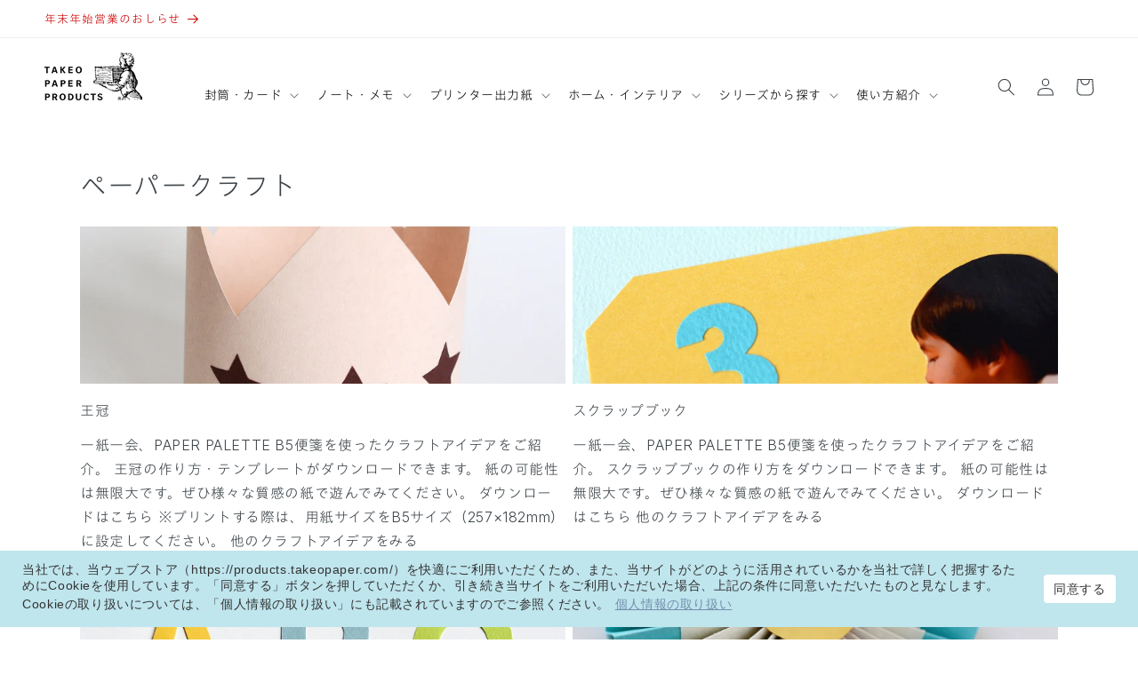

--- FILE ---
content_type: text/html; charset=utf-8
request_url: https://products.takeopaper.com/blogs/paper-craft
body_size: 37680
content:
<!doctype html>
<html class="no-js" lang="ja">
  <head>
    <meta charset="utf-8">
    <meta http-equiv="X-UA-Compatible" content="IE=edge">
    <meta name="viewport" content="width=device-width,initial-scale=1">
    <meta name="theme-color" content="">
    <link rel="canonical" href="https://products.takeopaper.com/blogs/paper-craft">
    <link rel="preconnect" href="https://cdn.shopify.com" crossorigin>
    <link rel="preconnect" href="https://fonts.googleapis.com">
    <link rel="preconnect" href="https://fonts.gstatic.com" crossorigin>
    <link href="https://fonts.googleapis.com/css2?family=Inter:ital,opsz,wght@0,14..32,100..900;1,14..32,100..900&display=swap" rel="stylesheet">
    <link rel="stylesheet" href="https://morisawafonts.net/c/01K1W039XE7PHZKT6H62X4GZQG/mf.css"><link rel="icon" type="image/png" href="//products.takeopaper.com/cdn/shop/files/favicon.jpg?crop=center&height=32&v=1684197746&width=32"><link rel="preconnect" href="https://fonts.shopifycdn.com" crossorigin><title>
      ペーパークラフト
 &ndash; products.takeopaper.com</title>

    

    

<meta property="og:site_name" content="products.takeopaper.com">
<meta property="og:url" content="https://products.takeopaper.com/blogs/paper-craft">
<meta property="og:title" content="ペーパークラフト">
<meta property="og:type" content="website">
<meta property="og:description" content="竹尾の紙製品が買えるウェブストアproducts.takeopaper.com。封筒・カード・ノートなどをはじめとした紙製品と、プリンタ出力用紙(パック品)などのご注文を承ります。"><meta name="twitter:card" content="summary_large_image">
<meta name="twitter:title" content="ペーパークラフト">
<meta name="twitter:description" content="竹尾の紙製品が買えるウェブストアproducts.takeopaper.com。封筒・カード・ノートなどをはじめとした紙製品と、プリンタ出力用紙(パック品)などのご注文を承ります。">


    <script src="//products.takeopaper.com/cdn/shop/t/219/assets/constants.js?v=95358004781563950421766645938" defer="defer"></script>
    <script src="//products.takeopaper.com/cdn/shop/t/219/assets/pubsub.js?v=2921868252632587581766645938" defer="defer"></script>
    <script src="//products.takeopaper.com/cdn/shop/t/219/assets/global.js?v=127210358271191040921766645938" defer="defer"></script>

    <script id="gc-script" type="text/javascript" charset="utf-8" src="https://connect.gdxtag.com/79e75cfed7fdb1846e7bf8e3adc83f7eb128b3180caf2ea095c2b839b44ed3cf/main.js" defer></script>

    
    <script>window.performance && window.performance.mark && window.performance.mark('shopify.content_for_header.start');</script><meta name="google-site-verification" content="1yv5-xyafXaQfPO4B0TSfnZFStSCqfcA-M7wMo5J7Mw">
<meta name="google-site-verification" content="Qiuph5sCDaIzaOOVTrLMulGjrSLosLgbEl9VS1GXRWk">
<meta name="facebook-domain-verification" content="wjsadnsb4bd8fvlwchaz8npd34v8rn">
<meta id="shopify-digital-wallet" name="shopify-digital-wallet" content="/27951398989/digital_wallets/dialog">
<meta name="shopify-checkout-api-token" content="852e776edd8c5dc7fd4bc982b0333586">
<link rel="alternate" type="application/atom+xml" title="Feed" href="/blogs/paper-craft.atom" />
<link rel="next" href="/blogs/paper-craft?page=2">
<script async="async" src="/checkouts/internal/preloads.js?locale=ja-JP"></script>
<script id="apple-pay-shop-capabilities" type="application/json">{"shopId":27951398989,"countryCode":"JP","currencyCode":"JPY","merchantCapabilities":["supports3DS"],"merchantId":"gid:\/\/shopify\/Shop\/27951398989","merchantName":"products.takeopaper.com","requiredBillingContactFields":["postalAddress","email","phone"],"requiredShippingContactFields":["postalAddress","email","phone"],"shippingType":"shipping","supportedNetworks":["visa","masterCard","amex","jcb","discover"],"total":{"type":"pending","label":"products.takeopaper.com","amount":"1.00"},"shopifyPaymentsEnabled":true,"supportsSubscriptions":true}</script>
<script id="shopify-features" type="application/json">{"accessToken":"852e776edd8c5dc7fd4bc982b0333586","betas":["rich-media-storefront-analytics"],"domain":"products.takeopaper.com","predictiveSearch":false,"shopId":27951398989,"locale":"ja"}</script>
<script>var Shopify = Shopify || {};
Shopify.shop = "pcm-takeo.myshopify.com";
Shopify.locale = "ja";
Shopify.currency = {"active":"JPY","rate":"1.0"};
Shopify.country = "JP";
Shopify.theme = {"name":"PP_Ver.3.0.3_クリスマス下げ","id":142048952397,"schema_name":"Dawn","schema_version":"9.0.0","theme_store_id":null,"role":"main"};
Shopify.theme.handle = "null";
Shopify.theme.style = {"id":null,"handle":null};
Shopify.cdnHost = "products.takeopaper.com/cdn";
Shopify.routes = Shopify.routes || {};
Shopify.routes.root = "/";</script>
<script type="module">!function(o){(o.Shopify=o.Shopify||{}).modules=!0}(window);</script>
<script>!function(o){function n(){var o=[];function n(){o.push(Array.prototype.slice.apply(arguments))}return n.q=o,n}var t=o.Shopify=o.Shopify||{};t.loadFeatures=n(),t.autoloadFeatures=n()}(window);</script>
<script id="shop-js-analytics" type="application/json">{"pageType":"blog"}</script>
<script defer="defer" async type="module" src="//products.takeopaper.com/cdn/shopifycloud/shop-js/modules/v2/client.init-shop-cart-sync_BJFAoJgM.ja.esm.js"></script>
<script defer="defer" async type="module" src="//products.takeopaper.com/cdn/shopifycloud/shop-js/modules/v2/chunk.common_BaQ0HiLN.esm.js"></script>
<script type="module">
  await import("//products.takeopaper.com/cdn/shopifycloud/shop-js/modules/v2/client.init-shop-cart-sync_BJFAoJgM.ja.esm.js");
await import("//products.takeopaper.com/cdn/shopifycloud/shop-js/modules/v2/chunk.common_BaQ0HiLN.esm.js");

  window.Shopify.SignInWithShop?.initShopCartSync?.({"fedCMEnabled":true,"windoidEnabled":true});

</script>
<script>(function() {
  var isLoaded = false;
  function asyncLoad() {
    if (isLoaded) return;
    isLoaded = true;
    var urls = ["https:\/\/delivery-date-and-time-picker.amp.tokyo\/script_tags\/cart_attributes.js?shop=pcm-takeo.myshopify.com","https:\/\/cdn.shopify.com\/s\/files\/1\/0279\/5139\/8989\/t\/78\/assets\/globo.formbuilder.init.js?v=1652228009\u0026shop=pcm-takeo.myshopify.com","https:\/\/documents-app.mixlogue.jp\/scripts\/ue87f9sf8e7rd.min.js?shop=pcm-takeo.myshopify.com"];
    for (var i = 0; i < urls.length; i++) {
      var s = document.createElement('script');
      s.type = 'text/javascript';
      s.async = true;
      s.src = urls[i];
      var x = document.getElementsByTagName('script')[0];
      x.parentNode.insertBefore(s, x);
    }
  };
  if(window.attachEvent) {
    window.attachEvent('onload', asyncLoad);
  } else {
    window.addEventListener('load', asyncLoad, false);
  }
})();</script>
<script id="__st">var __st={"a":27951398989,"offset":32400,"reqid":"e2194edc-bf9b-4462-8531-4446196d92e7-1766884694","pageurl":"products.takeopaper.com\/blogs\/paper-craft","s":"blogs-51626311757","u":"5139cd00178c","p":"blog","rtyp":"blog","rid":51626311757};</script>
<script>window.ShopifyPaypalV4VisibilityTracking = true;</script>
<script id="captcha-bootstrap">!function(){'use strict';const t='contact',e='account',n='new_comment',o=[[t,t],['blogs',n],['comments',n],[t,'customer']],c=[[e,'customer_login'],[e,'guest_login'],[e,'recover_customer_password'],[e,'create_customer']],r=t=>t.map((([t,e])=>`form[action*='/${t}']:not([data-nocaptcha='true']) input[name='form_type'][value='${e}']`)).join(','),a=t=>()=>t?[...document.querySelectorAll(t)].map((t=>t.form)):[];function s(){const t=[...o],e=r(t);return a(e)}const i='password',u='form_key',d=['recaptcha-v3-token','g-recaptcha-response','h-captcha-response',i],f=()=>{try{return window.sessionStorage}catch{return}},m='__shopify_v',_=t=>t.elements[u];function p(t,e,n=!1){try{const o=window.sessionStorage,c=JSON.parse(o.getItem(e)),{data:r}=function(t){const{data:e,action:n}=t;return t[m]||n?{data:e,action:n}:{data:t,action:n}}(c);for(const[e,n]of Object.entries(r))t.elements[e]&&(t.elements[e].value=n);n&&o.removeItem(e)}catch(o){console.error('form repopulation failed',{error:o})}}const l='form_type',E='cptcha';function T(t){t.dataset[E]=!0}const w=window,h=w.document,L='Shopify',v='ce_forms',y='captcha';let A=!1;((t,e)=>{const n=(g='f06e6c50-85a8-45c8-87d0-21a2b65856fe',I='https://cdn.shopify.com/shopifycloud/storefront-forms-hcaptcha/ce_storefront_forms_captcha_hcaptcha.v1.5.2.iife.js',D={infoText:'hCaptchaによる保護',privacyText:'プライバシー',termsText:'利用規約'},(t,e,n)=>{const o=w[L][v],c=o.bindForm;if(c)return c(t,g,e,D).then(n);var r;o.q.push([[t,g,e,D],n]),r=I,A||(h.body.append(Object.assign(h.createElement('script'),{id:'captcha-provider',async:!0,src:r})),A=!0)});var g,I,D;w[L]=w[L]||{},w[L][v]=w[L][v]||{},w[L][v].q=[],w[L][y]=w[L][y]||{},w[L][y].protect=function(t,e){n(t,void 0,e),T(t)},Object.freeze(w[L][y]),function(t,e,n,w,h,L){const[v,y,A,g]=function(t,e,n){const i=e?o:[],u=t?c:[],d=[...i,...u],f=r(d),m=r(i),_=r(d.filter((([t,e])=>n.includes(e))));return[a(f),a(m),a(_),s()]}(w,h,L),I=t=>{const e=t.target;return e instanceof HTMLFormElement?e:e&&e.form},D=t=>v().includes(t);t.addEventListener('submit',(t=>{const e=I(t);if(!e)return;const n=D(e)&&!e.dataset.hcaptchaBound&&!e.dataset.recaptchaBound,o=_(e),c=g().includes(e)&&(!o||!o.value);(n||c)&&t.preventDefault(),c&&!n&&(function(t){try{if(!f())return;!function(t){const e=f();if(!e)return;const n=_(t);if(!n)return;const o=n.value;o&&e.removeItem(o)}(t);const e=Array.from(Array(32),(()=>Math.random().toString(36)[2])).join('');!function(t,e){_(t)||t.append(Object.assign(document.createElement('input'),{type:'hidden',name:u})),t.elements[u].value=e}(t,e),function(t,e){const n=f();if(!n)return;const o=[...t.querySelectorAll(`input[type='${i}']`)].map((({name:t})=>t)),c=[...d,...o],r={};for(const[a,s]of new FormData(t).entries())c.includes(a)||(r[a]=s);n.setItem(e,JSON.stringify({[m]:1,action:t.action,data:r}))}(t,e)}catch(e){console.error('failed to persist form',e)}}(e),e.submit())}));const S=(t,e)=>{t&&!t.dataset[E]&&(n(t,e.some((e=>e===t))),T(t))};for(const o of['focusin','change'])t.addEventListener(o,(t=>{const e=I(t);D(e)&&S(e,y())}));const B=e.get('form_key'),M=e.get(l),P=B&&M;t.addEventListener('DOMContentLoaded',(()=>{const t=y();if(P)for(const e of t)e.elements[l].value===M&&p(e,B);[...new Set([...A(),...v().filter((t=>'true'===t.dataset.shopifyCaptcha))])].forEach((e=>S(e,t)))}))}(h,new URLSearchParams(w.location.search),n,t,e,['guest_login'])})(!0,!0)}();</script>
<script integrity="sha256-4kQ18oKyAcykRKYeNunJcIwy7WH5gtpwJnB7kiuLZ1E=" data-source-attribution="shopify.loadfeatures" defer="defer" src="//products.takeopaper.com/cdn/shopifycloud/storefront/assets/storefront/load_feature-a0a9edcb.js" crossorigin="anonymous"></script>
<script data-source-attribution="shopify.dynamic_checkout.dynamic.init">var Shopify=Shopify||{};Shopify.PaymentButton=Shopify.PaymentButton||{isStorefrontPortableWallets:!0,init:function(){window.Shopify.PaymentButton.init=function(){};var t=document.createElement("script");t.src="https://products.takeopaper.com/cdn/shopifycloud/portable-wallets/latest/portable-wallets.ja.js",t.type="module",document.head.appendChild(t)}};
</script>
<script data-source-attribution="shopify.dynamic_checkout.buyer_consent">
  function portableWalletsHideBuyerConsent(e){var t=document.getElementById("shopify-buyer-consent"),n=document.getElementById("shopify-subscription-policy-button");t&&n&&(t.classList.add("hidden"),t.setAttribute("aria-hidden","true"),n.removeEventListener("click",e))}function portableWalletsShowBuyerConsent(e){var t=document.getElementById("shopify-buyer-consent"),n=document.getElementById("shopify-subscription-policy-button");t&&n&&(t.classList.remove("hidden"),t.removeAttribute("aria-hidden"),n.addEventListener("click",e))}window.Shopify?.PaymentButton&&(window.Shopify.PaymentButton.hideBuyerConsent=portableWalletsHideBuyerConsent,window.Shopify.PaymentButton.showBuyerConsent=portableWalletsShowBuyerConsent);
</script>
<script data-source-attribution="shopify.dynamic_checkout.cart.bootstrap">document.addEventListener("DOMContentLoaded",(function(){function t(){return document.querySelector("shopify-accelerated-checkout-cart, shopify-accelerated-checkout")}if(t())Shopify.PaymentButton.init();else{new MutationObserver((function(e,n){t()&&(Shopify.PaymentButton.init(),n.disconnect())})).observe(document.body,{childList:!0,subtree:!0})}}));
</script>
<link id="shopify-accelerated-checkout-styles" rel="stylesheet" media="screen" href="https://products.takeopaper.com/cdn/shopifycloud/portable-wallets/latest/accelerated-checkout-backwards-compat.css" crossorigin="anonymous">
<style id="shopify-accelerated-checkout-cart">
        #shopify-buyer-consent {
  margin-top: 1em;
  display: inline-block;
  width: 100%;
}

#shopify-buyer-consent.hidden {
  display: none;
}

#shopify-subscription-policy-button {
  background: none;
  border: none;
  padding: 0;
  text-decoration: underline;
  font-size: inherit;
  cursor: pointer;
}

#shopify-subscription-policy-button::before {
  box-shadow: none;
}

      </style>
<script id="sections-script" data-sections="header" defer="defer" src="//products.takeopaper.com/cdn/shop/t/219/compiled_assets/scripts.js?16182"></script>
<script>window.performance && window.performance.mark && window.performance.mark('shopify.content_for_header.end');</script>


    <style data-shopify>
      @font-face {
  font-family: Assistant;
  font-weight: 400;
  font-style: normal;
  font-display: swap;
  src: url("//products.takeopaper.com/cdn/fonts/assistant/assistant_n4.9120912a469cad1cc292572851508ca49d12e768.woff2") format("woff2"),
       url("//products.takeopaper.com/cdn/fonts/assistant/assistant_n4.6e9875ce64e0fefcd3f4446b7ec9036b3ddd2985.woff") format("woff");
}

      @font-face {
  font-family: Assistant;
  font-weight: 700;
  font-style: normal;
  font-display: swap;
  src: url("//products.takeopaper.com/cdn/fonts/assistant/assistant_n7.bf44452348ec8b8efa3aa3068825305886b1c83c.woff2") format("woff2"),
       url("//products.takeopaper.com/cdn/fonts/assistant/assistant_n7.0c887fee83f6b3bda822f1150b912c72da0f7b64.woff") format("woff");
}

      
      
      @font-face {
  font-family: Assistant;
  font-weight: 400;
  font-style: normal;
  font-display: swap;
  src: url("//products.takeopaper.com/cdn/fonts/assistant/assistant_n4.9120912a469cad1cc292572851508ca49d12e768.woff2") format("woff2"),
       url("//products.takeopaper.com/cdn/fonts/assistant/assistant_n4.6e9875ce64e0fefcd3f4446b7ec9036b3ddd2985.woff") format("woff");
}


      :root {
        --font-body-family: Assistant, sans-serif;
        --font-body-style: normal;
        --font-body-weight: 400;
        --font-body-weight-bold: 700;

        --font-heading-family: Assistant, sans-serif;
        --font-heading-style: normal;
        --font-heading-weight: 400;

        --font-body-scale: 1.0;
        --font-heading-scale: 1.0;

        --color-base-text: 60, 67, 72;
        --color-shadow: 60, 67, 72;
        --color-base-background-1: 255, 255, 255;
        --color-base-background-2: 243, 243, 243;
        --color-base-solid-button-labels: 255, 255, 255;
        --color-base-outline-button-labels: 60, 67, 72;
        --color-base-accent-1: 65, 107, 126;
        --color-base-accent-2: 209, 111, 127;
        --payment-terms-background-color: #ffffff;

        --gradient-base-background-1: #ffffff;
        --gradient-base-background-2: #f3f3f3;
        --gradient-base-accent-1: #416b7e;
        --gradient-base-accent-2: #d16f7f;

        --media-padding: px;
        --media-border-opacity: 0.05;
        --media-border-width: 1px;
        --media-radius: 0px;
        --media-shadow-opacity: 0.0;
        --media-shadow-horizontal-offset: 0px;
        --media-shadow-vertical-offset: 4px;
        --media-shadow-blur-radius: 5px;
        --media-shadow-visible: 0;

        --page-width: 120rem;
        --page-width-margin: 0rem;

        --product-card-image-padding: 0.0rem;
        --product-card-corner-radius: 0.0rem;
        --product-card-text-alignment: left;
        --product-card-border-width: 0.0rem;
        --product-card-border-opacity: 0.1;
        --product-card-shadow-opacity: 0.0;
        --product-card-shadow-visible: 0;
        --product-card-shadow-horizontal-offset: 0.0rem;
        --product-card-shadow-vertical-offset: 0.4rem;
        --product-card-shadow-blur-radius: 0.5rem;

        --collection-card-image-padding: 0.0rem;
        --collection-card-corner-radius: 0.0rem;
        --collection-card-text-alignment: left;
        --collection-card-border-width: 0.0rem;
        --collection-card-border-opacity: 0.1;
        --collection-card-shadow-opacity: 0.0;
        --collection-card-shadow-visible: 0;
        --collection-card-shadow-horizontal-offset: 0.0rem;
        --collection-card-shadow-vertical-offset: 0.4rem;
        --collection-card-shadow-blur-radius: 0.5rem;

        --blog-card-image-padding: 0.0rem;
        --blog-card-corner-radius: 0.0rem;
        --blog-card-text-alignment: left;
        --blog-card-border-width: 0.0rem;
        --blog-card-border-opacity: 0.1;
        --blog-card-shadow-opacity: 0.0;
        --blog-card-shadow-visible: 0;
        --blog-card-shadow-horizontal-offset: 0.0rem;
        --blog-card-shadow-vertical-offset: 0.4rem;
        --blog-card-shadow-blur-radius: 0.5rem;

        --badge-corner-radius: 4.0rem;

        --popup-border-width: 1px;
        --popup-border-opacity: 0.1;
        --popup-corner-radius: 0px;
        --popup-shadow-opacity: 0.0;
        --popup-shadow-horizontal-offset: 0px;
        --popup-shadow-vertical-offset: 4px;
        --popup-shadow-blur-radius: 5px;

        --drawer-border-width: 1px;
        --drawer-border-opacity: 0.1;
        --drawer-shadow-opacity: 0.0;
        --drawer-shadow-horizontal-offset: 0px;
        --drawer-shadow-vertical-offset: 4px;
        --drawer-shadow-blur-radius: 5px;

        --spacing-sections-desktop: 0px;
        --spacing-sections-mobile: 0px;

        --grid-desktop-vertical-spacing: 8px;
        --grid-desktop-horizontal-spacing: 8px;
        --grid-mobile-vertical-spacing: 4px;
        --grid-mobile-horizontal-spacing: 4px;

        --text-boxes-border-opacity: 0.1;
        --text-boxes-border-width: 0px;
        --text-boxes-radius: 0px;
        --text-boxes-shadow-opacity: 0.0;
        --text-boxes-shadow-visible: 0;
        --text-boxes-shadow-horizontal-offset: 0px;
        --text-boxes-shadow-vertical-offset: 4px;
        --text-boxes-shadow-blur-radius: 5px;

        --buttons-radius: 4px;
        --buttons-radius-outset: 4px;
        --buttons-border-width: 0px;
        --buttons-border-opacity: 1.0;
        --buttons-shadow-opacity: 0.0;
        --buttons-shadow-visible: 0;
        --buttons-shadow-horizontal-offset: -6px;
        --buttons-shadow-vertical-offset: -4px;
        --buttons-shadow-blur-radius: 0px;
        --buttons-border-offset: 0.3px;

        --inputs-radius: 0px;
        --inputs-border-width: 1px;
        --inputs-border-opacity: 0.55;
        --inputs-shadow-opacity: 0.0;
        --inputs-shadow-horizontal-offset: 0px;
        --inputs-margin-offset: 0px;
        --inputs-shadow-vertical-offset: 4px;
        --inputs-shadow-blur-radius: 5px;
        --inputs-radius-outset: 0px;

        --variant-pills-radius: 40px;
        --variant-pills-border-width: 1px;
        --variant-pills-border-opacity: 0.55;
        --variant-pills-shadow-opacity: 0.0;
        --variant-pills-shadow-horizontal-offset: 0px;
        --variant-pills-shadow-vertical-offset: 4px;
        --variant-pills-shadow-blur-radius: 5px;
      }

      *,
      *::before,
      *::after {
        box-sizing: inherit;
      }

      html {
        box-sizing: border-box;
        font-size: calc(var(--font-body-scale) * 62.5%);
        height: 100%;
      }

      body {
        display: grid;
        grid-template-rows: auto auto 1fr auto;
        grid-template-columns: 100%;
        min-height: 100%;
        margin: 0;
        font-size: 1.5rem;
        letter-spacing: 0.06rem;
        line-height: calc(1 + 0.8 / var(--font-body-scale));
        font-family: var(--font-body-family);
        font-style: var(--font-body-style);
        font-weight: var(--font-body-weight);
      }

      @media screen and (min-width: 750px) {
        body {
          font-size: 1.6rem;
        }
      }
    </style>

    <link href="//products.takeopaper.com/cdn/shop/t/219/assets/base.css?v=119273532849107754281766645938" rel="stylesheet" type="text/css" media="all" />
    <link href="//products.takeopaper.com/cdn/shop/t/219/assets/common.css?v=124747289213930534071766645938" rel="stylesheet" type="text/css" media="all" />
<link rel="preload" as="font" href="//products.takeopaper.com/cdn/fonts/assistant/assistant_n4.9120912a469cad1cc292572851508ca49d12e768.woff2" type="font/woff2" crossorigin><link rel="preload" as="font" href="//products.takeopaper.com/cdn/fonts/assistant/assistant_n4.9120912a469cad1cc292572851508ca49d12e768.woff2" type="font/woff2" crossorigin><link rel="stylesheet" href="//products.takeopaper.com/cdn/shop/t/219/assets/component-predictive-search.css?v=85913294783299393391766645938" media="print" onload="this.media='all'"><script>document.documentElement.className = document.documentElement.className.replace('no-js', 'js');
    if (Shopify.designMode) {
      document.documentElement.classList.add('shopify-design-mode');
    }
    </script>
  <!-- BEGIN app block: shopify://apps/powerful-form-builder/blocks/app-embed/e4bcb1eb-35b2-42e6-bc37-bfe0e1542c9d --><script type="text/javascript" hs-ignore data-cookieconsent="ignore">
  var Globo = Globo || {};
  var globoFormbuilderRecaptchaInit = function(){};
  var globoFormbuilderHcaptchaInit = function(){};
  window.Globo.FormBuilder = window.Globo.FormBuilder || {};
  window.Globo.FormBuilder.shop = {"configuration":{"money_format":"¥{{amount_no_decimals}}"},"pricing":{"features":{"bulkOrderForm":true,"cartForm":true,"fileUpload":30,"removeCopyright":true,"restrictedEmailDomains":true,"metrics":true}},"settings":{"copyright":"Powered by G: <a href=\"https://apps.shopify.com/form-builder-contact-form\" target=\"_blank\">Form Builder</a>","hideWaterMark":false,"reCaptcha":{"recaptchaType":"v2","siteKey":false,"languageCode":"ja"},"hCaptcha":{"siteKey":false},"scrollTop":false,"customCssCode":"","customCssEnabled":false,"additionalColumns":[]},"encryption_form_id":1,"url":"https://form.globo.io/","CDN_URL":"https://dxo9oalx9qc1s.cloudfront.net","app_id":"1783207"};

  if(window.Globo.FormBuilder.shop.settings.customCssEnabled && window.Globo.FormBuilder.shop.settings.customCssCode){
    const customStyle = document.createElement('style');
    customStyle.type = 'text/css';
    customStyle.innerHTML = window.Globo.FormBuilder.shop.settings.customCssCode;
    document.head.appendChild(customStyle);
  }

  window.Globo.FormBuilder.forms = [];
    
      
      
      
      window.Globo.FormBuilder.forms[65160] = {"65160":{"elements":[{"id":"group","type":"group","label":"お客様情報","description":"お客様情報","elements":[{"id":"heading","type":"heading","heading":"名前","caption":"","columnWidth":100},{"id":"text","type":"text","label":"姓","placeholder":"竹尾","description":"","limitCharacters":false,"characters":100,"required":true,"columnWidth":50},{"id":"text-2","type":"text","label":"名","placeholder":"紙太郎","description":"","limitCharacters":false,"characters":100,"required":true,"columnWidth":50,"conditionalField":false},{"id":"heading-2","type":"heading","heading":"名前（フリガナ）","caption":"","columnWidth":100,"conditionalField":false},{"id":"text-3","type":"text","label":"セイ","placeholder":"タケオ","description":"","limitCharacters":false,"characters":100,"required":true,"columnWidth":50,"conditionalField":false},{"id":"text-4","type":"text","label":"メイ","placeholder":"カミタロウ","description":"","limitCharacters":false,"characters":100,"required":true,"columnWidth":50,"conditionalField":false},{"id":"email","type":"email","label":"メールアドレス","placeholder":"takeo@takeo.com","description":"","limitCharacters":false,"characters":100,"required":true,"columnWidth":100,"conditionalField":false},{"id":"phone","type":"phone","label":"電話番号","placeholder":"","description":"","limitCharacters":false,"characters":100,"required":true,"columnWidth":100,"conditionalField":false},{"id":"heading-3","type":"heading","heading":"住所","caption":"","columnWidth":100,"conditionalField":false},{"id":"text-5","type":"text","label":"郵便番号","placeholder":"","description":"","limitCharacters":false,"characters":100,"required":true,"columnWidth":50,"conditionalField":false},{"id":"select","type":"select","label":"都道府県","placeholder":"選択してください","options":"北海道\n青森県\n岩手県\n宮城県\n秋田県\n山形県\n福島県\n茨城県\n栃木県\n群馬県\n埼玉県\n千葉県\n東京都\n神奈川県\n新潟県\n富山県\n石川県\n福井県\n山梨県\n長野県\n岐阜県\n静岡県\n愛知県\n三重県\n滋賀県\n京都府\n大阪府\n兵庫県\n奈良県\n和歌山県\n鳥取県\n島根県\n岡山県\n広島県\n山口県\n徳島県\n香川県\n愛媛県\n高知県\n福岡県\n佐賀県\n長崎県\n熊本県\n大分県\n宮崎県\n鹿児島県\n沖縄県 ","defaultOption":"","description":"","required":true,"columnWidth":50,"conditionalField":false},{"id":"text-6","type":"text","label":"市区町村","placeholder":"","description":"","limitCharacters":false,"characters":100,"required":true,"columnWidth":100,"conditionalField":false,"onlyShowIf":false,"select":false},{"id":"text-7","type":"text","label":"番地","placeholder":"","description":"","limitCharacters":false,"characters":100,"required":true,"columnWidth":100,"conditionalField":false,"onlyShowIf":false,"select":false},{"id":"text-8","type":"text","label":"建物名・部屋番号","placeholder":"","description":"","limitCharacters":false,"characters":100,"required":false,"columnWidth":100,"conditionalField":false,"onlyShowIf":false,"select":false},{"id":"text-9","type":"text","label":"会社名","placeholder":"","description":"","limitCharacters":false,"characters":100,"required":false,"columnWidth":100,"conditionalField":false,"onlyShowIf":false,"select":false},{"id":"text-10","type":"text","label":"部署名","placeholder":"","description":"","limitCharacters":false,"characters":100,"required":false,"columnWidth":100,"conditionalField":false,"onlyShowIf":false,"select":false}],"add-elements":null},{"id":"group-1","type":"group","label":"注文内容","description":"注文内容","elements":[{"id":"select-2","type":"select","label":"ご希望の数量","placeholder":"選択してください","options":[{"label":"100枚","value":"100枚"},{"label":"200枚","value":"200枚"},{"label":"300枚","value":"300枚"}],"defaultOption":"","description":"","required":true,"columnWidth":100,"conditionalField":false,"onlyShowIf":false,"select":false},{"id":"select-3","type":"select","label":"印刷内容","placeholder":"選択してください","options":"片面モノクロ\n片面カラー\n両面モノクロ\n両面カラー\n片面モノクロ+片面カラー\n片面白トナー\n両面白トナー","defaultOption":"","description":"","required":true,"columnWidth":100,"conditionalField":false,"onlyShowIf":false,"select":false,"select-2":false},{"id":"textarea","type":"textarea","label":"ご希望の用紙","placeholder":"銘柄名、色、規格、斤量","description":"記入例：パミス 純白 四六判Y目 150㎏","limitCharacters":false,"characters":100,"required":true,"columnWidth":100,"conditionalField":false,"onlyShowIf":false,"select":false,"select-2":false,"select-3":false},{"id":"file","type":"file","label":"データ入稿(zip形式)","button-text":"Choose file","placeholder":"","allowed-multiple":false,"allowed-extensions":["zip"],"description":"","uploadPending":"File is uploading. Please wait a second...","uploadSuccess":"File uploaded successfully","required":true,"columnWidth":100,"conditionalField":false,"onlyShowIf":false,"select":false,"select-2":false,"select-3":false},{"id":"paragraph","type":"paragraph","text":{"ja":"\u003cp\u003eファイルサイズは 30 MB 以下。\u003c\/p\u003e\u003cp\u003e・イラストレーターの完全データ（アウトライン済）：55×91mm\u003c\/p\u003e\u003cp\u003e・白トナーで印刷するデータ部分は、K100％で作成してください。\u003c\/p\u003e\u003cp\u003e\u003cbr\u003e\u003c\/p\u003e\u003cp\u003eバージョン：Adobe Illustrator CC 2014以降\u003c\/p\u003e\u003cp\u003e画像データ形式：EPS、PSD\u003c\/p\u003e\u003cp\u003e最小文字：5ポイント\u003c\/p\u003e\u003cp\u003e最も細い線：0.2ポイント\u003c\/p\u003e\u003cp\u003e\u0026nbsp;\u003c\/p\u003e\u003cp\u003e※リンク画像の添付忘れ,、塗り足し・トリムマーク（トンボ）の付け忘れにご注意ください。\u003c\/p\u003e\u003cp\u003e\u003cbr\u003e\u003c\/p\u003e\u003cp\u003e\u003cstrong\u003e\u003cu\u003e※aiデータをzipファイルに圧縮してアップロードしてください。\u003c\/u\u003e\u003c\/strong\u003e\u003c\/p\u003e","jv":"\u003cp\u003eファイルサイズは 30 MB 以下。\u003c\/p\u003e\u003cp\u003e・イラストレーターの完全データ（アウトライン済）：55×91mm\u003c\/p\u003e\u003cp\u003e・白トナーで印刷するデータ部分は、K100％で作成してください。\u003c\/p\u003e\u003cp\u003e\u003cbr\u003e\u003c\/p\u003e\u003cp\u003eバージョン：Adobe Illustrator CC 2014以降\u003c\/p\u003e\u003cp\u003e画像データ形式：EPS、PSD\u003c\/p\u003e\u003cp\u003e最小文字：5ポイント\u003c\/p\u003e\u003cp\u003e最も細い線：0.2ポイント\u003c\/p\u003e\u003cp\u003e\u0026nbsp;\u003c\/p\u003e\u003cp\u003e※リンク画像の添付忘れ,、塗り足し・トリムマーク（トンボ）の付け忘れにご注意ください。\u003c\/p\u003e\u003cp\u003e\u003cbr\u003e\u003c\/p\u003e\u003cp\u003e\u003cstrong\u003e\u003cu\u003e※aiデータをzipファイルに圧縮してアップロードしてください。\u003c\/u\u003e\u003c\/strong\u003e\u003c\/p\u003e"},"columnWidth":100,"conditionalField":false,"onlyShowIf":false,"select":false,"select-2":false,"select-3":false},{"id":"textarea-2","type":"textarea","label":"その他ご要望などあればお聞かせください。","placeholder":"","description":"","limitCharacters":false,"characters":100,"required":false,"columnWidth":100,"conditionalField":false,"onlyShowIf":false,"select":false,"select-2":false,"select-3":false}],"add-elements":null,"conditionalField":false}],"errorMessage":{"required":"必須項目が空欄です","invalid":"無効","invalidName":"無効な名前です","invalidEmail":"無効なメールアドレスです","invalidURL":"無効なURLです","invalidPhone":"無効な電話番号です","invalidNumber":"無効なナンバーです","invalidPassword":"無効なパスワードです","confirmPasswordNotMatch":"パスワードが一致しません","customerAlreadyExists":"すでに存在します","fileSizeLimit":"ファイルのサイズが大きいです","fileNotAllowed":"このファイルは無効です","requiredCaptcha":"キャプチャを入力してください","requiredProducts":"製品を選んでください","limitQuantity":"在庫数を超えました","otherError":"もう一度やり直してください"},"appearance":{"layout":"boxed","width":600,"style":"classic","mainColor":"rgba(56,92,172,1)","headingColor":"rgba(51,51,51,1)","labelColor":"rgba(51,51,51,1)","descriptionColor":"rgba(51,51,51,1)","optionColor":"rgba(51,51,51,1)","background":"none","backgroundColor":"#FFF","backgroundImage":"","backgroundImageAlignment":"middle","floatingIcon":"\u003csvg aria-hidden=\"true\" focusable=\"false\" data-prefix=\"far\" data-icon=\"envelope\" class=\"svg-inline--fa fa-envelope fa-w-16\" role=\"img\" xmlns=\"http:\/\/www.w3.org\/2000\/svg\" viewBox=\"0 0 512 512\"\u003e\u003cpath fill=\"currentColor\" d=\"M464 64H48C21.49 64 0 85.49 0 112v288c0 26.51 21.49 48 48 48h416c26.51 0 48-21.49 48-48V112c0-26.51-21.49-48-48-48zm0 48v40.805c-22.422 18.259-58.168 46.651-134.587 106.49-16.841 13.247-50.201 45.072-73.413 44.701-23.208.375-56.579-31.459-73.413-44.701C106.18 199.465 70.425 171.067 48 152.805V112h416zM48 400V214.398c22.914 18.251 55.409 43.862 104.938 82.646 21.857 17.205 60.134 55.186 103.062 54.955 42.717.231 80.509-37.199 103.053-54.947 49.528-38.783 82.032-64.401 104.947-82.653V400H48z\"\u003e\u003c\/path\u003e\u003c\/svg\u003e","floatingText":"","displayOnAllPage":false,"position":"bottom right","formType":"normalForm","colorScheme":{"solidButton":{"red":56,"green":92,"blue":172,"alpha":1},"solidButtonLabel":{"red":255,"green":255,"blue":255},"text":{"red":51,"green":51,"blue":51,"alpha":1},"outlineButton":{"red":56,"green":92,"blue":172,"alpha":1},"background":null}},"afterSubmit":{"action":"hideForm","message":"\u003cp\u003e\u003cbr\u003e\u003c\/p\u003e\u003cp\u003e送信が完了しました。\u003c\/p\u003e\u003cp\u003eご返信をメールにてお送りいたしますので、しばらくお待ちください。\u003c\/p\u003e","redirectUrl":"","enableGa":false,"gaEventCategory":"Form Builder by Globo","gaEventAction":"Submit","gaEventLabel":"Contact us form","enableFpx":false,"fpxTrackerName":""},"footer":{"description":"","previousText":"Previous","nextText":"Next","submitText":"Submit","submitFullWidth":false,"submitAlignment":"left"},"header":{"active":true,"title":"名刺デジタル印刷","description":"\u003cp\u003e名刺デジタル印刷ご希望の方は、\u003c\/p\u003e\u003cp\u003eこちらのフォーマットを送信してください。\u003c\/p\u003e\u003cp\u003e\u003cbr\u003e\u003c\/p\u003e\u003cp\u003e\u003cstrong\u003eご注文からお届けまでの流れについて\u003c\/strong\u003e\u003c\/p\u003e\u003cp\u003e1：お問合わせフォームの送信\u003c\/p\u003e\u003cp\u003e2：お見積書をお送りいたします。\u003c\/p\u003e\u003cp\u003e3：ご注文画面より決済\u003c\/p\u003e\u003cp\u003e4：決済確認後、7営業日程度で作成し、発送いたします。\u003c\/p\u003e"},"isStepByStepForm":true,"publish":{"publishType":"embedCode","embedCode":"\u003cdiv class=\"globo-formbuilder\" data-id=\"NjUxNjA=\"\u003e\u003c\/div\u003e","shortCode":"{formbuilder:NjUxNjA=}","lightbox":"\u003cdiv class=\"globo-form-publish-modal lightbox hidden\" data-id=\"65160\"\u003e\u003cdiv class=\"globo-form-modal-content\"\u003e\u003cdiv class=\"globo-formbuilder\" data-id=\"NjUxNjA=\"\u003e\u003c\/div\u003e\u003c\/div\u003e\u003c\/div\u003e","enableAddShortCode":false,"selectPage":"index","selectPositionOnPage":"top","selectTime":"forever","setCookie":"1"},"reCaptcha":{"enable":false,"note":"Please make sure that you have set Google reCaptcha v2 Site key and Secret key in \u003ca href=\"\/admin\/settings\"\u003eSettings\u003c\/a\u003e"},"html":"\n\u003cdiv class=\"globo-form boxed-form globo-form-id-65160 \" data-locale=\"ja\" \u003e\n\n\u003cstyle\u003e\n\n\n    :root .globo-form-app[data-id=\"65160\"]{\n        \n        --gfb-color-solidButton: 56,92,172;\n        --gfb-color-solidButtonColor: rgb(var(--gfb-color-solidButton));\n        --gfb-color-solidButtonLabel: 255,255,255;\n        --gfb-color-solidButtonLabelColor: rgb(var(--gfb-color-solidButtonLabel));\n        --gfb-color-text: 51,51,51;\n        --gfb-color-textColor: rgb(var(--gfb-color-text));\n        --gfb-color-outlineButton: 56,92,172;\n        --gfb-color-outlineButtonColor: rgb(var(--gfb-color-outlineButton));\n        --gfb-color-background: ,,;\n        --gfb-color-backgroundColor: rgb(var(--gfb-color-background));\n        \n        --gfb-main-color: rgba(56,92,172,1);\n        --gfb-primary-color: var(--gfb-color-solidButtonColor, var(--gfb-main-color));\n        --gfb-primary-text-color: var(--gfb-color-solidButtonLabelColor, #FFF);\n        --gfb-form-width: 600px;\n        --gfb-font-family: inherit;\n        --gfb-font-style: inherit;\n        --gfb--image: 40%;\n        --gfb-image-ratio-draft: var(--gfb--image);\n        --gfb-image-ratio: var(--gfb-image-ratio-draft);\n        \n        --gfb-bg-temp-color: #FFF;\n        --gfb-bg-position: middle;\n        \n        --gfb-bg-color: var(--gfb-color-backgroundColor, var(--gfb-bg-temp-color));\n        \n    }\n    \n.globo-form-id-65160 .globo-form-app{\n    max-width: 600px;\n    width: -webkit-fill-available;\n    \n    background-color: unset;\n    \n    \n}\n\n.globo-form-id-65160 .globo-form-app .globo-heading{\n    color: var(--gfb-color-textColor, rgba(51,51,51,1))\n}\n\n\n\n.globo-form-id-65160 .globo-form-app .globo-description,\n.globo-form-id-65160 .globo-form-app .header .globo-description{\n    --gfb-color-description: rgba(var(--gfb-color-text), 0.8);\n    color: var(--gfb-color-description, rgba(51,51,51,1));\n}\n.globo-form-id-65160 .globo-form-app .globo-label,\n.globo-form-id-65160 .globo-form-app .globo-form-control label.globo-label,\n.globo-form-id-65160 .globo-form-app .globo-form-control label.globo-label span.label-content{\n    color: var(--gfb-color-textColor, rgba(51,51,51,1));\n    text-align: left;\n}\n.globo-form-id-65160 .globo-form-app .globo-label.globo-position-label{\n    height: 20px !important;\n}\n.globo-form-id-65160 .globo-form-app .globo-form-control .help-text.globo-description,\n.globo-form-id-65160 .globo-form-app .globo-form-control span.globo-description{\n    --gfb-color-description: rgba(var(--gfb-color-text), 0.8);\n    color: var(--gfb-color-description, rgba(51,51,51,1));\n}\n.globo-form-id-65160 .globo-form-app .globo-form-control .checkbox-wrapper .globo-option,\n.globo-form-id-65160 .globo-form-app .globo-form-control .radio-wrapper .globo-option\n{\n    color: var(--gfb-color-textColor, rgba(51,51,51,1));\n}\n.globo-form-id-65160 .globo-form-app .footer,\n.globo-form-id-65160 .globo-form-app .gfb__footer{\n    text-align:left;\n}\n.globo-form-id-65160 .globo-form-app .footer button,\n.globo-form-id-65160 .globo-form-app .gfb__footer button{\n    border:1px solid var(--gfb-primary-color);\n    \n}\n.globo-form-id-65160 .globo-form-app .footer button.submit,\n.globo-form-id-65160 .globo-form-app .gfb__footer button.submit\n.globo-form-id-65160 .globo-form-app .footer button.checkout,\n.globo-form-id-65160 .globo-form-app .gfb__footer button.checkout,\n.globo-form-id-65160 .globo-form-app .footer button.action.loading .spinner,\n.globo-form-id-65160 .globo-form-app .gfb__footer button.action.loading .spinner{\n    background-color: var(--gfb-primary-color);\n    color : #ffffff;\n}\n.globo-form-id-65160 .globo-form-app .globo-form-control .star-rating\u003efieldset:not(:checked)\u003elabel:before {\n    content: url('data:image\/svg+xml; utf8, \u003csvg aria-hidden=\"true\" focusable=\"false\" data-prefix=\"far\" data-icon=\"star\" class=\"svg-inline--fa fa-star fa-w-18\" role=\"img\" xmlns=\"http:\/\/www.w3.org\/2000\/svg\" viewBox=\"0 0 576 512\"\u003e\u003cpath fill=\"rgba(56,92,172,1)\" d=\"M528.1 171.5L382 150.2 316.7 17.8c-11.7-23.6-45.6-23.9-57.4 0L194 150.2 47.9 171.5c-26.2 3.8-36.7 36.1-17.7 54.6l105.7 103-25 145.5c-4.5 26.3 23.2 46 46.4 33.7L288 439.6l130.7 68.7c23.2 12.2 50.9-7.4 46.4-33.7l-25-145.5 105.7-103c19-18.5 8.5-50.8-17.7-54.6zM388.6 312.3l23.7 138.4L288 385.4l-124.3 65.3 23.7-138.4-100.6-98 139-20.2 62.2-126 62.2 126 139 20.2-100.6 98z\"\u003e\u003c\/path\u003e\u003c\/svg\u003e');\n}\n.globo-form-id-65160 .globo-form-app .globo-form-control .star-rating\u003efieldset\u003einput:checked ~ label:before {\n    content: url('data:image\/svg+xml; utf8, \u003csvg aria-hidden=\"true\" focusable=\"false\" data-prefix=\"fas\" data-icon=\"star\" class=\"svg-inline--fa fa-star fa-w-18\" role=\"img\" xmlns=\"http:\/\/www.w3.org\/2000\/svg\" viewBox=\"0 0 576 512\"\u003e\u003cpath fill=\"rgba(56,92,172,1)\" d=\"M259.3 17.8L194 150.2 47.9 171.5c-26.2 3.8-36.7 36.1-17.7 54.6l105.7 103-25 145.5c-4.5 26.3 23.2 46 46.4 33.7L288 439.6l130.7 68.7c23.2 12.2 50.9-7.4 46.4-33.7l-25-145.5 105.7-103c19-18.5 8.5-50.8-17.7-54.6L382 150.2 316.7 17.8c-11.7-23.6-45.6-23.9-57.4 0z\"\u003e\u003c\/path\u003e\u003c\/svg\u003e');\n}\n.globo-form-id-65160 .globo-form-app .globo-form-control .star-rating\u003efieldset:not(:checked)\u003elabel:hover:before,\n.globo-form-id-65160 .globo-form-app .globo-form-control .star-rating\u003efieldset:not(:checked)\u003elabel:hover ~ label:before{\n    content : url('data:image\/svg+xml; utf8, \u003csvg aria-hidden=\"true\" focusable=\"false\" data-prefix=\"fas\" data-icon=\"star\" class=\"svg-inline--fa fa-star fa-w-18\" role=\"img\" xmlns=\"http:\/\/www.w3.org\/2000\/svg\" viewBox=\"0 0 576 512\"\u003e\u003cpath fill=\"rgba(56,92,172,1)\" d=\"M259.3 17.8L194 150.2 47.9 171.5c-26.2 3.8-36.7 36.1-17.7 54.6l105.7 103-25 145.5c-4.5 26.3 23.2 46 46.4 33.7L288 439.6l130.7 68.7c23.2 12.2 50.9-7.4 46.4-33.7l-25-145.5 105.7-103c19-18.5 8.5-50.8-17.7-54.6L382 150.2 316.7 17.8c-11.7-23.6-45.6-23.9-57.4 0z\"\u003e\u003c\/path\u003e\u003c\/svg\u003e')\n}\n.globo-form-id-65160 .globo-form-app .globo-form-control .checkbox-wrapper .checkbox-input:checked ~ .checkbox-label:before {\n    border-color: var(--gfb-primary-color);\n    box-shadow: 0 4px 6px rgba(50,50,93,0.11), 0 1px 3px rgba(0,0,0,0.08);\n    background-color: var(--gfb-primary-color);\n}\n.globo-form-id-65160 .globo-form-app .step.-completed .step__number,\n.globo-form-id-65160 .globo-form-app .line.-progress,\n.globo-form-id-65160 .globo-form-app .line.-start{\n    background-color: var(--gfb-primary-color);\n}\n.globo-form-id-65160 .globo-form-app .checkmark__check,\n.globo-form-id-65160 .globo-form-app .checkmark__circle{\n    stroke: var(--gfb-primary-color);\n}\n.globo-form-id-65160 .floating-button{\n    background-color: var(--gfb-primary-color);\n}\n.globo-form-id-65160 .globo-form-app .globo-form-control .checkbox-wrapper .checkbox-input ~ .checkbox-label:before,\n.globo-form-app .globo-form-control .radio-wrapper .radio-input ~ .radio-label:after{\n    border-color : var(--gfb-primary-color);\n}\n.globo-form-id-65160 .flatpickr-day.selected, \n.globo-form-id-65160 .flatpickr-day.startRange, \n.globo-form-id-65160 .flatpickr-day.endRange, \n.globo-form-id-65160 .flatpickr-day.selected.inRange, \n.globo-form-id-65160 .flatpickr-day.startRange.inRange, \n.globo-form-id-65160 .flatpickr-day.endRange.inRange, \n.globo-form-id-65160 .flatpickr-day.selected:focus, \n.globo-form-id-65160 .flatpickr-day.startRange:focus, \n.globo-form-id-65160 .flatpickr-day.endRange:focus, \n.globo-form-id-65160 .flatpickr-day.selected:hover, \n.globo-form-id-65160 .flatpickr-day.startRange:hover, \n.globo-form-id-65160 .flatpickr-day.endRange:hover, \n.globo-form-id-65160 .flatpickr-day.selected.prevMonthDay, \n.globo-form-id-65160 .flatpickr-day.startRange.prevMonthDay, \n.globo-form-id-65160 .flatpickr-day.endRange.prevMonthDay, \n.globo-form-id-65160 .flatpickr-day.selected.nextMonthDay, \n.globo-form-id-65160 .flatpickr-day.startRange.nextMonthDay, \n.globo-form-id-65160 .flatpickr-day.endRange.nextMonthDay {\n    background: var(--gfb-primary-color);\n    border-color: var(--gfb-primary-color);\n}\n.globo-form-id-65160 .globo-paragraph {\n    background: ;\n    color: var(--gfb-color-textColor, );\n    width: 100%!important;\n}\n\n[dir=\"rtl\"] .globo-form-app .header .title,\n[dir=\"rtl\"] .globo-form-app .header .description,\n[dir=\"rtl\"] .globo-form-id-65160 .globo-form-app .globo-heading,\n[dir=\"rtl\"] .globo-form-id-65160 .globo-form-app .globo-label,\n[dir=\"rtl\"] .globo-form-id-65160 .globo-form-app .globo-form-control label.globo-label,\n[dir=\"rtl\"] .globo-form-id-65160 .globo-form-app .globo-form-control label.globo-label span.label-content{\n    text-align: right;\n}\n\n[dir=\"rtl\"] .globo-form-app .line {\n    left: unset;\n    right: 50%;\n}\n\n[dir=\"rtl\"] .globo-form-id-65160 .globo-form-app .line.-start {\n    left: unset;    \n    right: 0%;\n}\n\n\u003c\/style\u003e\n\n\n\n\n\u003cdiv class=\"globo-form-app boxed-layout gfb-style-classic  gfb-font-size-medium\" data-id=65160\u003e\n    \n    \u003cdiv class=\"header dismiss hidden\" onclick=\"Globo.FormBuilder.closeModalForm(this)\"\u003e\n        \u003csvg width=20 height=20 viewBox=\"0 0 20 20\" class=\"\" focusable=\"false\" aria-hidden=\"true\"\u003e\u003cpath d=\"M11.414 10l4.293-4.293a.999.999 0 1 0-1.414-1.414L10 8.586 5.707 4.293a.999.999 0 1 0-1.414 1.414L8.586 10l-4.293 4.293a.999.999 0 1 0 1.414 1.414L10 11.414l4.293 4.293a.997.997 0 0 0 1.414 0 .999.999 0 0 0 0-1.414L11.414 10z\" fill-rule=\"evenodd\"\u003e\u003c\/path\u003e\u003c\/svg\u003e\n    \u003c\/div\u003e\n    \u003cform class=\"g-container\" novalidate action=\"https:\/\/form.globo.io\/api\/front\/form\/65160\/send\" method=\"POST\" enctype=\"multipart\/form-data\" data-id=65160\u003e\n        \n            \n            \u003cdiv class=\"header\"\u003e\n                \u003ch3 class=\"title globo-heading\"\u003e名刺デジタル印刷\u003c\/h3\u003e\n                \n                \u003cdiv class=\"description globo-description\"\u003e\u003cp\u003e名刺デジタル印刷ご希望の方は、\u003c\/p\u003e\u003cp\u003eこちらのフォーマットを送信してください。\u003c\/p\u003e\u003cp\u003e\u003cbr\u003e\u003c\/p\u003e\u003cp\u003e\u003cstrong\u003eご注文からお届けまでの流れについて\u003c\/strong\u003e\u003c\/p\u003e\u003cp\u003e1：お問合わせフォームの送信\u003c\/p\u003e\u003cp\u003e2：お見積書をお送りいたします。\u003c\/p\u003e\u003cp\u003e3：ご注文画面より決済\u003c\/p\u003e\u003cp\u003e4：決済確認後、7営業日程度で作成し、発送いたします。\u003c\/p\u003e\u003c\/div\u003e\n                \n            \u003c\/div\u003e\n            \n        \n        \n            \u003cdiv class=\"globo-formbuilder-wizard\" data-id=65160\u003e\n                \u003cdiv class=\"wizard__content\"\u003e\n                    \u003cheader class=\"wizard__header\"\u003e\n                        \u003cdiv class=\"wizard__steps\"\u003e\n                        \u003cnav class=\"steps hidden\"\u003e\n                            \n                            \n                                \n                            \n                                \n                            \n                            \n                                \n                                \n                                \n                                \n                                \u003cdiv class=\"step last \" data-element-id=\"group\"  data-step=\"0\" \u003e\n                                    \u003cdiv class=\"step__content\"\u003e\n                                        \u003cp class=\"step__number\"\u003e\u003c\/p\u003e\n                                        \u003csvg class=\"checkmark\" xmlns=\"http:\/\/www.w3.org\/2000\/svg\" width=52 height=52 viewBox=\"0 0 52 52\"\u003e\n                                            \u003ccircle class=\"checkmark__circle\" cx=\"26\" cy=\"26\" r=\"25\" fill=\"none\"\/\u003e\n                                            \u003cpath class=\"checkmark__check\" fill=\"none\" d=\"M14.1 27.2l7.1 7.2 16.7-16.8\"\/\u003e\n                                        \u003c\/svg\u003e\n                                        \u003cdiv class=\"lines\"\u003e\n                                            \n                                                \u003cdiv class=\"line -start\"\u003e\u003c\/div\u003e\n                                            \n                                            \u003cdiv class=\"line -background\"\u003e\n                                            \u003c\/div\u003e\n                                            \u003cdiv class=\"line -progress\"\u003e\n                                            \u003c\/div\u003e\n                                        \u003c\/div\u003e  \n                                    \u003c\/div\u003e\n                                \u003c\/div\u003e\n                            \n                                \n                                \n                                \n                                \n                                \u003cdiv class=\"step last \" data-element-id=\"group-1\"  data-step=\"1\" \u003e\n                                    \u003cdiv class=\"step__content\"\u003e\n                                        \u003cp class=\"step__number\"\u003e\u003c\/p\u003e\n                                        \u003csvg class=\"checkmark\" xmlns=\"http:\/\/www.w3.org\/2000\/svg\" width=52 height=52 viewBox=\"0 0 52 52\"\u003e\n                                            \u003ccircle class=\"checkmark__circle\" cx=\"26\" cy=\"26\" r=\"25\" fill=\"none\"\/\u003e\n                                            \u003cpath class=\"checkmark__check\" fill=\"none\" d=\"M14.1 27.2l7.1 7.2 16.7-16.8\"\/\u003e\n                                        \u003c\/svg\u003e\n                                        \u003cdiv class=\"lines\"\u003e\n                                            \n                                            \u003cdiv class=\"line -background\"\u003e\n                                            \u003c\/div\u003e\n                                            \u003cdiv class=\"line -progress\"\u003e\n                                            \u003c\/div\u003e\n                                        \u003c\/div\u003e  \n                                    \u003c\/div\u003e\n                                \u003c\/div\u003e\n                            \n                        \u003c\/nav\u003e\n                        \u003c\/div\u003e\n                    \u003c\/header\u003e\n                    \u003cdiv class=\"panels\"\u003e\n                        \n                        \n                        \n                        \n                        \u003cdiv class=\"panel \" data-element-id=\"group\" data-id=65160  data-step=\"0\" \u003e\n                            \n                                \n                                    \n\n\n\n\n\n\n\n\n\n\n\n\n\n\n\n    \n\n\n\n\n\n\n\n\n\n\u003cdiv class=\"globo-form-control layout-1-column \"  data-type='heading'\u003e\n    \u003ch3 tabindex=\"0\" class=\"heading-title globo-heading\" id=\"heading\" \u003e名前\u003c\/h3\u003e\n    \u003cp tabindex=\"0\" class=\"heading-caption\"\u003e\u003c\/p\u003e\n\u003c\/div\u003e\n\n\n                                \n                                    \n\n\n\n\n\n\n\n\n\n\n\n\n\n\n\n    \n\n\n\n\n\n\n\n\n\n\u003cdiv class=\"globo-form-control layout-2-column \"  data-type='text'\u003e\n    \n    \n        \n\u003clabel tabindex=\"0\" for=\"65160-text\" class=\"classic-label globo-label gfb__label-v2 \" data-label=\"姓\"\u003e\n    \u003cspan class=\"label-content\" data-label=\"姓\"\u003e姓\u003c\/span\u003e\n    \n        \u003cspan\u003e\u003c\/span\u003e\n    \n\u003c\/label\u003e\n\n    \n\n    \u003cdiv class=\"globo-form-input\"\u003e\n        \n        \n        \u003cinput type=\"text\"  data-type=\"text\" class=\"classic-input\" id=\"65160-text\" name=\"text\" placeholder=\"竹尾\" presence  \u003e\n    \u003c\/div\u003e\n    \n    \u003csmall class=\"messages\"\u003e\u003c\/small\u003e\n\u003c\/div\u003e\n\n\n\n                                \n                                    \n\n\n\n\n\n\n\n\n\n\n\n\n\n\n\n    \n\n\n\n\n\n\n\n\n\n\u003cdiv class=\"globo-form-control layout-2-column \"  data-type='text'\u003e\n    \n    \n        \n\u003clabel tabindex=\"0\" for=\"65160-text-2\" class=\"classic-label globo-label gfb__label-v2 \" data-label=\"名\"\u003e\n    \u003cspan class=\"label-content\" data-label=\"名\"\u003e名\u003c\/span\u003e\n    \n        \u003cspan\u003e\u003c\/span\u003e\n    \n\u003c\/label\u003e\n\n    \n\n    \u003cdiv class=\"globo-form-input\"\u003e\n        \n        \n        \u003cinput type=\"text\"  data-type=\"text\" class=\"classic-input\" id=\"65160-text-2\" name=\"text-2\" placeholder=\"紙太郎\" presence  \u003e\n    \u003c\/div\u003e\n    \n    \u003csmall class=\"messages\"\u003e\u003c\/small\u003e\n\u003c\/div\u003e\n\n\n\n                                \n                                    \n\n\n\n\n\n\n\n\n\n\n\n\n\n\n\n    \n\n\n\n\n\n\n\n\n\n\u003cdiv class=\"globo-form-control layout-1-column \"  data-type='heading'\u003e\n    \u003ch3 tabindex=\"0\" class=\"heading-title globo-heading\" id=\"heading-2\" \u003e名前（フリガナ）\u003c\/h3\u003e\n    \u003cp tabindex=\"0\" class=\"heading-caption\"\u003e\u003c\/p\u003e\n\u003c\/div\u003e\n\n\n                                \n                                    \n\n\n\n\n\n\n\n\n\n\n\n\n\n\n\n    \n\n\n\n\n\n\n\n\n\n\u003cdiv class=\"globo-form-control layout-2-column \"  data-type='text'\u003e\n    \n    \n        \n\u003clabel tabindex=\"0\" for=\"65160-text-3\" class=\"classic-label globo-label gfb__label-v2 \" data-label=\"セイ\"\u003e\n    \u003cspan class=\"label-content\" data-label=\"セイ\"\u003eセイ\u003c\/span\u003e\n    \n        \u003cspan\u003e\u003c\/span\u003e\n    \n\u003c\/label\u003e\n\n    \n\n    \u003cdiv class=\"globo-form-input\"\u003e\n        \n        \n        \u003cinput type=\"text\"  data-type=\"text\" class=\"classic-input\" id=\"65160-text-3\" name=\"text-3\" placeholder=\"タケオ\" presence  \u003e\n    \u003c\/div\u003e\n    \n    \u003csmall class=\"messages\"\u003e\u003c\/small\u003e\n\u003c\/div\u003e\n\n\n\n                                \n                                    \n\n\n\n\n\n\n\n\n\n\n\n\n\n\n\n    \n\n\n\n\n\n\n\n\n\n\u003cdiv class=\"globo-form-control layout-2-column \"  data-type='text'\u003e\n    \n    \n        \n\u003clabel tabindex=\"0\" for=\"65160-text-4\" class=\"classic-label globo-label gfb__label-v2 \" data-label=\"メイ\"\u003e\n    \u003cspan class=\"label-content\" data-label=\"メイ\"\u003eメイ\u003c\/span\u003e\n    \n        \u003cspan\u003e\u003c\/span\u003e\n    \n\u003c\/label\u003e\n\n    \n\n    \u003cdiv class=\"globo-form-input\"\u003e\n        \n        \n        \u003cinput type=\"text\"  data-type=\"text\" class=\"classic-input\" id=\"65160-text-4\" name=\"text-4\" placeholder=\"カミタロウ\" presence  \u003e\n    \u003c\/div\u003e\n    \n    \u003csmall class=\"messages\"\u003e\u003c\/small\u003e\n\u003c\/div\u003e\n\n\n\n                                \n                                    \n\n\n\n\n\n\n\n\n\n\n\n\n\n\n\n    \n\n\n\n\n\n\n\n\n\n\u003cdiv class=\"globo-form-control layout-1-column \"  data-type='email'\u003e\n    \n    \n        \n\u003clabel tabindex=\"0\" for=\"65160-email\" class=\"classic-label globo-label gfb__label-v2 \" data-label=\"メールアドレス\"\u003e\n    \u003cspan class=\"label-content\" data-label=\"メールアドレス\"\u003eメールアドレス\u003c\/span\u003e\n    \n        \u003cspan\u003e\u003c\/span\u003e\n    \n\u003c\/label\u003e\n\n    \n\n    \u003cdiv class=\"globo-form-input\"\u003e\n        \n        \n        \u003cinput type=\"text\"  data-type=\"email\" class=\"classic-input\" id=\"65160-email\" name=\"email\" placeholder=\"takeo@takeo.com\" presence  \u003e\n    \u003c\/div\u003e\n    \n    \u003csmall class=\"messages\"\u003e\u003c\/small\u003e\n\u003c\/div\u003e\n\n\n                                \n                                    \n\n\n\n\n\n\n\n\n\n\n\n\n\n\n\n    \n\n\n\n\n\n\n\n\n\n\u003cdiv class=\"globo-form-control layout-1-column \"  data-type='phone' \u003e\n    \n    \n        \n\u003clabel tabindex=\"0\" for=\"65160-phone\" class=\"classic-label globo-label gfb__label-v2 \" data-label=\"電話番号\"\u003e\n    \u003cspan class=\"label-content\" data-label=\"電話番号\"\u003e電話番号\u003c\/span\u003e\n    \n        \u003cspan\u003e\u003c\/span\u003e\n    \n\u003c\/label\u003e\n\n    \n\n    \u003cdiv class=\"globo-form-input gfb__phone-placeholder\" input-placeholder=\"\"\u003e\n        \n        \n        \n        \n        \u003cinput type=\"text\"  data-type=\"phone\" class=\"classic-input\" id=\"65160-phone\" name=\"phone\" placeholder=\"\" presence    default-country-code=\"\"\u003e\n    \u003c\/div\u003e\n    \n    \u003csmall class=\"messages\"\u003e\u003c\/small\u003e\n\u003c\/div\u003e\n\n\n                                \n                                    \n\n\n\n\n\n\n\n\n\n\n\n\n\n\n\n    \n\n\n\n\n\n\n\n\n\n\u003cdiv class=\"globo-form-control layout-1-column \"  data-type='heading'\u003e\n    \u003ch3 tabindex=\"0\" class=\"heading-title globo-heading\" id=\"heading-3\" \u003e住所\u003c\/h3\u003e\n    \u003cp tabindex=\"0\" class=\"heading-caption\"\u003e\u003c\/p\u003e\n\u003c\/div\u003e\n\n\n                                \n                                    \n\n\n\n\n\n\n\n\n\n\n\n\n\n\n\n    \n\n\n\n\n\n\n\n\n\n\u003cdiv class=\"globo-form-control layout-2-column \"  data-type='text'\u003e\n    \n    \n        \n\u003clabel tabindex=\"0\" for=\"65160-text-5\" class=\"classic-label globo-label gfb__label-v2 \" data-label=\"郵便番号\"\u003e\n    \u003cspan class=\"label-content\" data-label=\"郵便番号\"\u003e郵便番号\u003c\/span\u003e\n    \n        \u003cspan\u003e\u003c\/span\u003e\n    \n\u003c\/label\u003e\n\n    \n\n    \u003cdiv class=\"globo-form-input\"\u003e\n        \n        \n        \u003cinput type=\"text\"  data-type=\"text\" class=\"classic-input\" id=\"65160-text-5\" name=\"text-5\" placeholder=\"\" presence  \u003e\n    \u003c\/div\u003e\n    \n    \u003csmall class=\"messages\"\u003e\u003c\/small\u003e\n\u003c\/div\u003e\n\n\n\n                                \n                                    \n\n\n\n\n\n\n\n\n\n\n\n\n\n\n\n    \n\n\n\n\n\n\n\n\n\n\u003cdiv class=\"globo-form-control layout-2-column \"  data-type='select' data-default-value=\"\" data-type=\"select\" \u003e\n    \n    \n        \n\u003clabel tabindex=\"0\" for=\"65160-select\" class=\"classic-label globo-label gfb__label-v2 \" data-label=\"都道府県\"\u003e\n    \u003cspan class=\"label-content\" data-label=\"都道府県\"\u003e都道府県\u003c\/span\u003e\n    \n        \u003cspan\u003e\u003c\/span\u003e\n    \n\u003c\/label\u003e\n\n    \n\n    \n    \n    \u003cdiv class=\"globo-form-input\"\u003e\n        \n        \n        \u003cselect data-searchable=\"\" name=\"select\"  id=\"65160-select\" class=\"classic-input wide\" presence\u003e\n            \u003coption selected=\"selected\" value=\"\" disabled=\"disabled\"\u003e選択してください\u003c\/option\u003e\n            \n            \u003coption value=\"北海道\" \u003e北海道\u003c\/option\u003e\n            \n            \u003coption value=\"青森県\" \u003e青森県\u003c\/option\u003e\n            \n            \u003coption value=\"岩手県\" \u003e岩手県\u003c\/option\u003e\n            \n            \u003coption value=\"宮城県\" \u003e宮城県\u003c\/option\u003e\n            \n            \u003coption value=\"秋田県\" \u003e秋田県\u003c\/option\u003e\n            \n            \u003coption value=\"山形県\" \u003e山形県\u003c\/option\u003e\n            \n            \u003coption value=\"福島県\" \u003e福島県\u003c\/option\u003e\n            \n            \u003coption value=\"茨城県\" \u003e茨城県\u003c\/option\u003e\n            \n            \u003coption value=\"栃木県\" \u003e栃木県\u003c\/option\u003e\n            \n            \u003coption value=\"群馬県\" \u003e群馬県\u003c\/option\u003e\n            \n            \u003coption value=\"埼玉県\" \u003e埼玉県\u003c\/option\u003e\n            \n            \u003coption value=\"千葉県\" \u003e千葉県\u003c\/option\u003e\n            \n            \u003coption value=\"東京都\" \u003e東京都\u003c\/option\u003e\n            \n            \u003coption value=\"神奈川県\" \u003e神奈川県\u003c\/option\u003e\n            \n            \u003coption value=\"新潟県\" \u003e新潟県\u003c\/option\u003e\n            \n            \u003coption value=\"富山県\" \u003e富山県\u003c\/option\u003e\n            \n            \u003coption value=\"石川県\" \u003e石川県\u003c\/option\u003e\n            \n            \u003coption value=\"福井県\" \u003e福井県\u003c\/option\u003e\n            \n            \u003coption value=\"山梨県\" \u003e山梨県\u003c\/option\u003e\n            \n            \u003coption value=\"長野県\" \u003e長野県\u003c\/option\u003e\n            \n            \u003coption value=\"岐阜県\" \u003e岐阜県\u003c\/option\u003e\n            \n            \u003coption value=\"静岡県\" \u003e静岡県\u003c\/option\u003e\n            \n            \u003coption value=\"愛知県\" \u003e愛知県\u003c\/option\u003e\n            \n            \u003coption value=\"三重県\" \u003e三重県\u003c\/option\u003e\n            \n            \u003coption value=\"滋賀県\" \u003e滋賀県\u003c\/option\u003e\n            \n            \u003coption value=\"京都府\" \u003e京都府\u003c\/option\u003e\n            \n            \u003coption value=\"大阪府\" \u003e大阪府\u003c\/option\u003e\n            \n            \u003coption value=\"兵庫県\" \u003e兵庫県\u003c\/option\u003e\n            \n            \u003coption value=\"奈良県\" \u003e奈良県\u003c\/option\u003e\n            \n            \u003coption value=\"和歌山県\" \u003e和歌山県\u003c\/option\u003e\n            \n            \u003coption value=\"鳥取県\" \u003e鳥取県\u003c\/option\u003e\n            \n            \u003coption value=\"島根県\" \u003e島根県\u003c\/option\u003e\n            \n            \u003coption value=\"岡山県\" \u003e岡山県\u003c\/option\u003e\n            \n            \u003coption value=\"広島県\" \u003e広島県\u003c\/option\u003e\n            \n            \u003coption value=\"山口県\" \u003e山口県\u003c\/option\u003e\n            \n            \u003coption value=\"徳島県\" \u003e徳島県\u003c\/option\u003e\n            \n            \u003coption value=\"香川県\" \u003e香川県\u003c\/option\u003e\n            \n            \u003coption value=\"愛媛県\" \u003e愛媛県\u003c\/option\u003e\n            \n            \u003coption value=\"高知県\" \u003e高知県\u003c\/option\u003e\n            \n            \u003coption value=\"福岡県\" \u003e福岡県\u003c\/option\u003e\n            \n            \u003coption value=\"佐賀県\" \u003e佐賀県\u003c\/option\u003e\n            \n            \u003coption value=\"長崎県\" \u003e長崎県\u003c\/option\u003e\n            \n            \u003coption value=\"熊本県\" \u003e熊本県\u003c\/option\u003e\n            \n            \u003coption value=\"大分県\" \u003e大分県\u003c\/option\u003e\n            \n            \u003coption value=\"宮崎県\" \u003e宮崎県\u003c\/option\u003e\n            \n            \u003coption value=\"鹿児島県\" \u003e鹿児島県\u003c\/option\u003e\n            \n            \u003coption value=\"沖縄県 \" \u003e沖縄県 \u003c\/option\u003e\n            \n        \u003c\/select\u003e\n    \u003c\/div\u003e\n    \n    \u003csmall class=\"messages\"\u003e\u003c\/small\u003e\n\u003c\/div\u003e\n\n\n                                \n                                    \n\n\n\n\n\n\n\n\n\n\n\n\n\n\n\n    \n\n\n\n\n\n\n\n\n\n\u003cdiv class=\"globo-form-control layout-1-column \"  data-type='text'\u003e\n    \n    \n        \n\u003clabel tabindex=\"0\" for=\"65160-text-6\" class=\"classic-label globo-label gfb__label-v2 \" data-label=\"市区町村\"\u003e\n    \u003cspan class=\"label-content\" data-label=\"市区町村\"\u003e市区町村\u003c\/span\u003e\n    \n        \u003cspan\u003e\u003c\/span\u003e\n    \n\u003c\/label\u003e\n\n    \n\n    \u003cdiv class=\"globo-form-input\"\u003e\n        \n        \n        \u003cinput type=\"text\"  data-type=\"text\" class=\"classic-input\" id=\"65160-text-6\" name=\"text-6\" placeholder=\"\" presence  \u003e\n    \u003c\/div\u003e\n    \n    \u003csmall class=\"messages\"\u003e\u003c\/small\u003e\n\u003c\/div\u003e\n\n\n\n                                \n                                    \n\n\n\n\n\n\n\n\n\n\n\n\n\n\n\n    \n\n\n\n\n\n\n\n\n\n\u003cdiv class=\"globo-form-control layout-1-column \"  data-type='text'\u003e\n    \n    \n        \n\u003clabel tabindex=\"0\" for=\"65160-text-7\" class=\"classic-label globo-label gfb__label-v2 \" data-label=\"番地\"\u003e\n    \u003cspan class=\"label-content\" data-label=\"番地\"\u003e番地\u003c\/span\u003e\n    \n        \u003cspan\u003e\u003c\/span\u003e\n    \n\u003c\/label\u003e\n\n    \n\n    \u003cdiv class=\"globo-form-input\"\u003e\n        \n        \n        \u003cinput type=\"text\"  data-type=\"text\" class=\"classic-input\" id=\"65160-text-7\" name=\"text-7\" placeholder=\"\" presence  \u003e\n    \u003c\/div\u003e\n    \n    \u003csmall class=\"messages\"\u003e\u003c\/small\u003e\n\u003c\/div\u003e\n\n\n\n                                \n                                    \n\n\n\n\n\n\n\n\n\n\n\n\n\n\n\n    \n\n\n\n\n\n\n\n\n\n\u003cdiv class=\"globo-form-control layout-1-column \"  data-type='text'\u003e\n    \n    \n        \n\u003clabel tabindex=\"0\" for=\"65160-text-8\" class=\"classic-label globo-label gfb__label-v2 \" data-label=\"建物名・部屋番号\"\u003e\n    \u003cspan class=\"label-content\" data-label=\"建物名・部屋番号\"\u003e建物名・部屋番号\u003c\/span\u003e\n    \n        \u003cspan\u003e\u003c\/span\u003e\n    \n\u003c\/label\u003e\n\n    \n\n    \u003cdiv class=\"globo-form-input\"\u003e\n        \n        \n        \u003cinput type=\"text\"  data-type=\"text\" class=\"classic-input\" id=\"65160-text-8\" name=\"text-8\" placeholder=\"\"   \u003e\n    \u003c\/div\u003e\n    \n    \u003csmall class=\"messages\"\u003e\u003c\/small\u003e\n\u003c\/div\u003e\n\n\n\n                                \n                                    \n\n\n\n\n\n\n\n\n\n\n\n\n\n\n\n    \n\n\n\n\n\n\n\n\n\n\u003cdiv class=\"globo-form-control layout-1-column \"  data-type='text'\u003e\n    \n    \n        \n\u003clabel tabindex=\"0\" for=\"65160-text-9\" class=\"classic-label globo-label gfb__label-v2 \" data-label=\"会社名\"\u003e\n    \u003cspan class=\"label-content\" data-label=\"会社名\"\u003e会社名\u003c\/span\u003e\n    \n        \u003cspan\u003e\u003c\/span\u003e\n    \n\u003c\/label\u003e\n\n    \n\n    \u003cdiv class=\"globo-form-input\"\u003e\n        \n        \n        \u003cinput type=\"text\"  data-type=\"text\" class=\"classic-input\" id=\"65160-text-9\" name=\"text-9\" placeholder=\"\"   \u003e\n    \u003c\/div\u003e\n    \n    \u003csmall class=\"messages\"\u003e\u003c\/small\u003e\n\u003c\/div\u003e\n\n\n\n                                \n                                    \n\n\n\n\n\n\n\n\n\n\n\n\n\n\n\n    \n\n\n\n\n\n\n\n\n\n\u003cdiv class=\"globo-form-control layout-1-column \"  data-type='text'\u003e\n    \n    \n        \n\u003clabel tabindex=\"0\" for=\"65160-text-10\" class=\"classic-label globo-label gfb__label-v2 \" data-label=\"部署名\"\u003e\n    \u003cspan class=\"label-content\" data-label=\"部署名\"\u003e部署名\u003c\/span\u003e\n    \n        \u003cspan\u003e\u003c\/span\u003e\n    \n\u003c\/label\u003e\n\n    \n\n    \u003cdiv class=\"globo-form-input\"\u003e\n        \n        \n        \u003cinput type=\"text\"  data-type=\"text\" class=\"classic-input\" id=\"65160-text-10\" name=\"text-10\" placeholder=\"\"   \u003e\n    \u003c\/div\u003e\n    \n    \u003csmall class=\"messages\"\u003e\u003c\/small\u003e\n\u003c\/div\u003e\n\n\n\n                                \n                            \n                            \n                        \u003c\/div\u003e\n                        \n                        \n                        \n                        \n                        \u003cdiv class=\"panel \" data-element-id=\"group-1\" data-id=65160  data-step=\"1\" \u003e\n                            \n                                \n                                    \n\n\n\n\n\n\n\n\n\n\n\n\n\n\n\n    \n\n\n\n\n\n\n\n\n\n\u003cdiv class=\"globo-form-control layout-1-column \"  data-type='select' data-default-value=\"\" data-type=\"select\" \u003e\n    \n    \n        \n\u003clabel tabindex=\"0\" for=\"65160-select-2\" class=\"classic-label globo-label gfb__label-v2 \" data-label=\"ご希望の数量\"\u003e\n    \u003cspan class=\"label-content\" data-label=\"ご希望の数量\"\u003eご希望の数量\u003c\/span\u003e\n    \n        \u003cspan\u003e\u003c\/span\u003e\n    \n\u003c\/label\u003e\n\n    \n\n    \n    \n    \u003cdiv class=\"globo-form-input\"\u003e\n        \n        \n        \u003cselect data-searchable=\"\" name=\"select-2\"  id=\"65160-select-2\" class=\"classic-input wide\" presence\u003e\n            \u003coption selected=\"selected\" value=\"\" disabled=\"disabled\"\u003e選択してください\u003c\/option\u003e\n            \n            \u003coption value=\"100枚\" \u003e100枚\u003c\/option\u003e\n            \n            \u003coption value=\"200枚\" \u003e200枚\u003c\/option\u003e\n            \n            \u003coption value=\"300枚\" \u003e300枚\u003c\/option\u003e\n            \n        \u003c\/select\u003e\n    \u003c\/div\u003e\n    \n    \u003csmall class=\"messages\"\u003e\u003c\/small\u003e\n\u003c\/div\u003e\n\n\n                                \n                                    \n\n\n\n\n\n\n\n\n\n\n\n\n\n\n\n    \n\n\n\n\n\n\n\n\n\n\u003cdiv class=\"globo-form-control layout-1-column \"  data-type='select' data-default-value=\"\" data-type=\"select\" \u003e\n    \n    \n        \n\u003clabel tabindex=\"0\" for=\"65160-select-3\" class=\"classic-label globo-label gfb__label-v2 \" data-label=\"印刷内容\"\u003e\n    \u003cspan class=\"label-content\" data-label=\"印刷内容\"\u003e印刷内容\u003c\/span\u003e\n    \n        \u003cspan\u003e\u003c\/span\u003e\n    \n\u003c\/label\u003e\n\n    \n\n    \n    \n    \u003cdiv class=\"globo-form-input\"\u003e\n        \n        \n        \u003cselect data-searchable=\"\" name=\"select-3\"  id=\"65160-select-3\" class=\"classic-input wide\" presence\u003e\n            \u003coption selected=\"selected\" value=\"\" disabled=\"disabled\"\u003e選択してください\u003c\/option\u003e\n            \n            \u003coption value=\"片面モノクロ\" \u003e片面モノクロ\u003c\/option\u003e\n            \n            \u003coption value=\"片面カラー\" \u003e片面カラー\u003c\/option\u003e\n            \n            \u003coption value=\"両面モノクロ\" \u003e両面モノクロ\u003c\/option\u003e\n            \n            \u003coption value=\"両面カラー\" \u003e両面カラー\u003c\/option\u003e\n            \n            \u003coption value=\"片面モノクロ+片面カラー\" \u003e片面モノクロ+片面カラー\u003c\/option\u003e\n            \n            \u003coption value=\"片面白トナー\" \u003e片面白トナー\u003c\/option\u003e\n            \n            \u003coption value=\"両面白トナー\" \u003e両面白トナー\u003c\/option\u003e\n            \n        \u003c\/select\u003e\n    \u003c\/div\u003e\n    \n    \u003csmall class=\"messages\"\u003e\u003c\/small\u003e\n\u003c\/div\u003e\n\n\n                                \n                                    \n\n\n\n\n\n\n\n\n\n\n\n\n\n\n\n    \n\n\n\n\n\n\n\n\n\n\u003cdiv class=\"globo-form-control layout-1-column \"  data-type='textarea'\u003e\n    \n    \n        \n\u003clabel tabindex=\"0\" for=\"65160-textarea\" class=\"classic-label globo-label gfb__label-v2 \" data-label=\"ご希望の用紙\"\u003e\n    \u003cspan class=\"label-content\" data-label=\"ご希望の用紙\"\u003eご希望の用紙\u003c\/span\u003e\n    \n        \u003cspan\u003e\u003c\/span\u003e\n    \n\u003c\/label\u003e\n\n    \n\n    \u003cdiv class=\"globo-form-input\"\u003e\n        \n        \u003ctextarea id=\"65160-textarea\"  data-type=\"textarea\" class=\"classic-input\" rows=\"3\" name=\"textarea\" placeholder=\"銘柄名、色、規格、斤量\" presence  \u003e\u003c\/textarea\u003e\n    \u003c\/div\u003e\n    \n        \u003csmall class=\"help-text globo-description\"\u003e記入例：パミス 純白 四六判Y目 150㎏\u003c\/small\u003e\n    \n    \u003csmall class=\"messages\"\u003e\u003c\/small\u003e\n\u003c\/div\u003e\n\n\n                                \n                                    \n\n\n\n\n\n\n\n\n\n\n\n\n\n\n\n    \n\n\n\n\n\n\n\n\n\n\u003cdiv class=\"globo-form-control layout-1-column \"  data-type='file'\u003e\n    \n    \n        \n\u003clabel tabindex=\"0\" for=\"65160-file\" class=\"classic-label globo-label gfb__label-v2 \" data-label=\"データ入稿(zip形式)\"\u003e\n    \u003cspan class=\"label-content\" data-label=\"データ入稿(zip形式)\"\u003eデータ入稿(zip形式)\u003c\/span\u003e\n    \n        \u003cspan\u003e\u003c\/span\u003e\n    \n\u003c\/label\u003e\n\n    \n\n    \u003cdiv class=\"globo-form-input\"\u003e\n        \n        \u003cinput type=\"file\"  data-type=\"file\" class=\"classic-input\" id=\"65160-file\"  name=\"file\" \n            placeholder=\"\" presence data-allowed-extensions=\"zip\" data-file-size-limit=\"\" \u003e\n    \u003c\/div\u003e\n    \n    \u003csmall class=\"messages\"\u003e\u003c\/small\u003e\n\u003c\/div\u003e\n\n\n                                \n                                    \n\n\n\n\n\n\n\n\n\n\n\n\n\n\n\n    \n\n\n\n\n\n\n\n\n\n\u003cdiv class=\"globo-form-control layout-1-column \"  data-type='paragraph'\u003e\n    \u003cdiv tabindex=\"0\" class=\"globo-paragraph\" id=\"paragraph\" \u003e\u003cp\u003eファイルサイズは 30 MB 以下。\u003c\/p\u003e\u003cp\u003e・イラストレーターの完全データ（アウトライン済）：55×91mm\u003c\/p\u003e\u003cp\u003e・白トナーで印刷するデータ部分は、K100％で作成してください。\u003c\/p\u003e\u003cp\u003e\u003cbr\u003e\u003c\/p\u003e\u003cp\u003eバージョン：Adobe Illustrator CC 2014以降\u003c\/p\u003e\u003cp\u003e画像データ形式：EPS、PSD\u003c\/p\u003e\u003cp\u003e最小文字：5ポイント\u003c\/p\u003e\u003cp\u003e最も細い線：0.2ポイント\u003c\/p\u003e\u003cp\u003e\u0026nbsp;\u003c\/p\u003e\u003cp\u003e※リンク画像の添付忘れ,、塗り足し・トリムマーク（トンボ）の付け忘れにご注意ください。\u003c\/p\u003e\u003cp\u003e\u003cbr\u003e\u003c\/p\u003e\u003cp\u003e\u003cstrong\u003e\u003cu\u003e※aiデータをzipファイルに圧縮してアップロードしてください。\u003c\/u\u003e\u003c\/strong\u003e\u003c\/p\u003e\u003c\/div\u003e\n\u003c\/div\u003e\n\n\n                                \n                                    \n\n\n\n\n\n\n\n\n\n\n\n\n\n\n\n    \n\n\n\n\n\n\n\n\n\n\u003cdiv class=\"globo-form-control layout-1-column \"  data-type='textarea'\u003e\n    \n    \n        \n\u003clabel tabindex=\"0\" for=\"65160-textarea-2\" class=\"classic-label globo-label gfb__label-v2 \" data-label=\"その他ご要望などあればお聞かせください。\"\u003e\n    \u003cspan class=\"label-content\" data-label=\"その他ご要望などあればお聞かせください。\"\u003eその他ご要望などあればお聞かせください。\u003c\/span\u003e\n    \n        \u003cspan\u003e\u003c\/span\u003e\n    \n\u003c\/label\u003e\n\n    \n\n    \u003cdiv class=\"globo-form-input\"\u003e\n        \n        \u003ctextarea id=\"65160-textarea-2\"  data-type=\"textarea\" class=\"classic-input\" rows=\"3\" name=\"textarea-2\" placeholder=\"\"   \u003e\u003c\/textarea\u003e\n    \u003c\/div\u003e\n    \n    \u003csmall class=\"messages\"\u003e\u003c\/small\u003e\n\u003c\/div\u003e\n\n\n                                \n                            \n                            \n                                \n                            \n                        \u003c\/div\u003e\n                        \n                    \u003c\/div\u003e\n                    \n                    \u003cdiv class=\"message error\" data-other-error=\"もう一度やり直してください\"\u003e\n                        \u003cdiv class=\"content\"\u003e\u003c\/div\u003e\n                        \u003cdiv class=\"dismiss\" onclick=\"Globo.FormBuilder.dismiss(this)\"\u003e\n                            \u003csvg width=20 height=20 viewBox=\"0 0 20 20\" class=\"\" focusable=\"false\" aria-hidden=\"true\"\u003e\u003cpath d=\"M11.414 10l4.293-4.293a.999.999 0 1 0-1.414-1.414L10 8.586 5.707 4.293a.999.999 0 1 0-1.414 1.414L8.586 10l-4.293 4.293a.999.999 0 1 0 1.414 1.414L10 11.414l4.293 4.293a.997.997 0 0 0 1.414 0 .999.999 0 0 0 0-1.414L11.414 10z\" fill-rule=\"evenodd\"\u003e\u003c\/path\u003e\u003c\/svg\u003e\n                        \u003c\/div\u003e\n                    \u003c\/div\u003e\n                    \n                        \n                        \n                        \u003cdiv class=\"message success\"\u003e\n                            \n                            \u003cdiv class=\"gfb__discount-wrapper\" onclick=\"Globo.FormBuilder.handleCopyDiscountCode(this)\"\u003e\n                                \u003cdiv class=\"gfb__content-discount\"\u003e\n                                    \u003cspan class=\"gfb__discount-code\"\u003e\u003c\/span\u003e\n                                    \u003cdiv class=\"gfb__copy\"\u003e\n                                        \u003csvg xmlns=\"http:\/\/www.w3.org\/2000\/svg\" viewBox=\"0 0 448 512\"\u003e\u003cpath d=\"M384 336H192c-8.8 0-16-7.2-16-16V64c0-8.8 7.2-16 16-16l140.1 0L400 115.9V320c0 8.8-7.2 16-16 16zM192 384H384c35.3 0 64-28.7 64-64V115.9c0-12.7-5.1-24.9-14.1-33.9L366.1 14.1c-9-9-21.2-14.1-33.9-14.1H192c-35.3 0-64 28.7-64 64V320c0 35.3 28.7 64 64 64zM64 128c-35.3 0-64 28.7-64 64V448c0 35.3 28.7 64 64 64H256c35.3 0 64-28.7 64-64V416H272v32c0 8.8-7.2 16-16 16H64c-8.8 0-16-7.2-16-16V192c0-8.8 7.2-16 16-16H96V128H64z\"\/\u003e\u003c\/svg\u003e\n                                    \u003c\/div\u003e\n                                    \u003cdiv class=\"gfb__copied\"\u003e\n                                        \u003csvg xmlns=\"http:\/\/www.w3.org\/2000\/svg\" viewBox=\"0 0 448 512\"\u003e\u003cpath d=\"M438.6 105.4c12.5 12.5 12.5 32.8 0 45.3l-256 256c-12.5 12.5-32.8 12.5-45.3 0l-128-128c-12.5-12.5-12.5-32.8 0-45.3s32.8-12.5 45.3 0L160 338.7 393.4 105.4c12.5-12.5 32.8-12.5 45.3 0z\"\/\u003e\u003c\/svg\u003e\n                                    \u003c\/div\u003e        \n                                \u003c\/div\u003e\n                            \u003c\/div\u003e\n                            \u003cdiv class=\"content\"\u003e\u003cp\u003e\u003cbr\u003e\u003c\/p\u003e\u003cp\u003e送信が完了しました。\u003c\/p\u003e\u003cp\u003eご返信をメールにてお送りいたしますので、しばらくお待ちください。\u003c\/p\u003e\u003c\/div\u003e\n                            \u003cdiv class=\"dismiss\" onclick=\"Globo.FormBuilder.dismiss(this)\"\u003e\n                                \u003csvg width=20 height=20 width=20 height=20 viewBox=\"0 0 20 20\" class=\"\" focusable=\"false\" aria-hidden=\"true\"\u003e\u003cpath d=\"M11.414 10l4.293-4.293a.999.999 0 1 0-1.414-1.414L10 8.586 5.707 4.293a.999.999 0 1 0-1.414 1.414L8.586 10l-4.293 4.293a.999.999 0 1 0 1.414 1.414L10 11.414l4.293 4.293a.997.997 0 0 0 1.414 0 .999.999 0 0 0 0-1.414L11.414 10z\" fill-rule=\"evenodd\"\u003e\u003c\/path\u003e\u003c\/svg\u003e\n                            \u003c\/div\u003e\n                        \u003c\/div\u003e\n                        \n                        \n                    \n                    \u003cdiv class=\"gfb__footer wizard__footer\"\u003e\n                        \n                            \n                        \n                        \u003cbutton type=\"button\" class=\"action previous hidden classic-button\"\u003ePrevious\u003c\/button\u003e\n                        \u003cbutton type=\"button\" class=\"action next submit classic-button\" data-submitting-text=\"\" data-submit-text='\u003cspan class=\"spinner\"\u003e\u003c\/span\u003eSubmit' data-next-text=\"Next\" \u003e\u003cspan class=\"spinner\"\u003e\u003c\/span\u003eNext\u003c\/button\u003e\n                        \n                        \u003cp class=\"wizard__congrats-message\"\u003e\u003c\/p\u003e\n                    \u003c\/div\u003e\n                \u003c\/div\u003e\n            \u003c\/div\u003e\n        \n        \u003cinput type=\"hidden\" value=\"\" name=\"customer[id]\"\u003e\n        \u003cinput type=\"hidden\" value=\"\" name=\"customer[email]\"\u003e\n        \u003cinput type=\"hidden\" value=\"\" name=\"customer[name]\"\u003e\n        \u003cinput type=\"hidden\" value=\"\" name=\"page[title]\"\u003e\n        \u003cinput type=\"hidden\" value=\"\" name=\"page[href]\"\u003e\n        \u003cinput type=\"hidden\" value=\"\" name=\"_keyLabel\"\u003e\n    \u003c\/form\u003e\n    \n    \n    \u003cdiv class=\"message success\"\u003e\n        \n        \u003cdiv class=\"gfb__discount-wrapper\" onclick=\"Globo.FormBuilder.handleCopyDiscountCode(this)\"\u003e\n            \u003cdiv class=\"gfb__content-discount\"\u003e\n                \u003cspan class=\"gfb__discount-code\"\u003e\u003c\/span\u003e\n                \u003cdiv class=\"gfb__copy\"\u003e\n                    \u003csvg xmlns=\"http:\/\/www.w3.org\/2000\/svg\" viewBox=\"0 0 448 512\"\u003e\u003cpath d=\"M384 336H192c-8.8 0-16-7.2-16-16V64c0-8.8 7.2-16 16-16l140.1 0L400 115.9V320c0 8.8-7.2 16-16 16zM192 384H384c35.3 0 64-28.7 64-64V115.9c0-12.7-5.1-24.9-14.1-33.9L366.1 14.1c-9-9-21.2-14.1-33.9-14.1H192c-35.3 0-64 28.7-64 64V320c0 35.3 28.7 64 64 64zM64 128c-35.3 0-64 28.7-64 64V448c0 35.3 28.7 64 64 64H256c35.3 0 64-28.7 64-64V416H272v32c0 8.8-7.2 16-16 16H64c-8.8 0-16-7.2-16-16V192c0-8.8 7.2-16 16-16H96V128H64z\"\/\u003e\u003c\/svg\u003e\n                \u003c\/div\u003e\n                \u003cdiv class=\"gfb__copied\"\u003e\n                    \u003csvg xmlns=\"http:\/\/www.w3.org\/2000\/svg\" viewBox=\"0 0 448 512\"\u003e\u003cpath d=\"M438.6 105.4c12.5 12.5 12.5 32.8 0 45.3l-256 256c-12.5 12.5-32.8 12.5-45.3 0l-128-128c-12.5-12.5-12.5-32.8 0-45.3s32.8-12.5 45.3 0L160 338.7 393.4 105.4c12.5-12.5 32.8-12.5 45.3 0z\"\/\u003e\u003c\/svg\u003e\n                \u003c\/div\u003e        \n            \u003c\/div\u003e\n        \u003c\/div\u003e\n        \u003cdiv class=\"content\"\u003e\u003cp\u003e\u003cbr\u003e\u003c\/p\u003e\u003cp\u003e送信が完了しました。\u003c\/p\u003e\u003cp\u003eご返信をメールにてお送りいたしますので、しばらくお待ちください。\u003c\/p\u003e\u003c\/div\u003e\n        \u003cdiv class=\"dismiss\" onclick=\"Globo.FormBuilder.dismiss(this)\"\u003e\n            \u003csvg width=20 height=20 viewBox=\"0 0 20 20\" class=\"\" focusable=\"false\" aria-hidden=\"true\"\u003e\u003cpath d=\"M11.414 10l4.293-4.293a.999.999 0 1 0-1.414-1.414L10 8.586 5.707 4.293a.999.999 0 1 0-1.414 1.414L8.586 10l-4.293 4.293a.999.999 0 1 0 1.414 1.414L10 11.414l4.293 4.293a.997.997 0 0 0 1.414 0 .999.999 0 0 0 0-1.414L11.414 10z\" fill-rule=\"evenodd\"\u003e\u003c\/path\u003e\u003c\/svg\u003e\n        \u003c\/div\u003e\n    \u003c\/div\u003e\n    \n    \n\u003c\/div\u003e\n\n\u003c\/div\u003e\n"}}[65160];
      
    
      
      
      
      window.Globo.FormBuilder.forms[126046] = {"126046":{"elements":[{"id":"group","type":"group","label":"お客様情報","description":"お客様情報","elements":[{"id":"heading","type":"heading","heading":"名前","caption":"","columnWidth":100},{"id":"text","type":"text","label":"姓","placeholder":"竹尾","description":"","limitCharacters":false,"characters":100,"required":true,"columnWidth":50},{"id":"text-2","type":"text","label":"名","placeholder":"紙太郎","description":"","limitCharacters":false,"characters":100,"required":true,"columnWidth":50,"conditionalField":false},{"id":"heading-2","type":"heading","heading":"名前（フリガナ）","caption":"","columnWidth":100,"conditionalField":false},{"id":"text-3","type":"text","label":"セイ","placeholder":"タケオ","description":"","limitCharacters":false,"characters":100,"required":true,"columnWidth":50,"conditionalField":false},{"id":"text-4","type":"text","label":"メイ","placeholder":"カミタロウ","description":"","limitCharacters":false,"characters":100,"required":true,"columnWidth":50,"conditionalField":false},{"id":"email","type":"email","label":"メールアドレス","placeholder":"takeo@takeo.com","description":"","limitCharacters":false,"characters":100,"required":true,"columnWidth":100,"conditionalField":false},{"id":"phone","type":"phone","label":"電話番号","placeholder":"","description":"","limitCharacters":false,"characters":100,"required":true,"columnWidth":100,"conditionalField":false},{"id":"heading-3","type":"heading","heading":"住所","caption":"","columnWidth":100,"conditionalField":false},{"id":"text-5","type":"text","label":"郵便番号","placeholder":"","description":"","limitCharacters":false,"characters":100,"required":true,"columnWidth":50,"conditionalField":false},{"id":"select","type":"select","label":"都道府県","placeholder":"選択してください","options":"北海道\n青森県\n岩手県\n宮城県\n秋田県\n山形県\n福島県\n茨城県\n栃木県\n群馬県\n埼玉県\n千葉県\n東京都\n神奈川県\n新潟県\n富山県\n石川県\n福井県\n山梨県\n長野県\n岐阜県\n静岡県\n愛知県\n三重県\n滋賀県\n京都府\n大阪府\n兵庫県\n奈良県\n和歌山県\n鳥取県\n島根県\n岡山県\n広島県\n山口県\n徳島県\n香川県\n愛媛県\n高知県\n福岡県\n佐賀県\n長崎県\n熊本県\n大分県\n宮崎県\n鹿児島県\n沖縄県 ","defaultOption":"","description":"","required":true,"columnWidth":50,"conditionalField":false},{"id":"text-6","type":"text","label":"市区町村","placeholder":"","description":"","limitCharacters":false,"characters":100,"required":true,"columnWidth":100,"conditionalField":false,"onlyShowIf":false,"select":false},{"id":"text-7","type":"text","label":"番地","placeholder":"","description":"","limitCharacters":false,"characters":100,"required":true,"columnWidth":100,"conditionalField":false,"onlyShowIf":false,"select":false},{"id":"text-8","type":"text","label":"建物名・部屋番号","placeholder":"","description":"","limitCharacters":false,"characters":100,"required":false,"columnWidth":100,"conditionalField":false,"onlyShowIf":false,"select":false},{"id":"text-9","type":"text","label":"会社名","placeholder":"","description":"","limitCharacters":false,"characters":100,"required":false,"columnWidth":100,"conditionalField":false,"onlyShowIf":false,"select":false},{"id":"text-10","type":"text","label":"部署名","placeholder":"","description":"","limitCharacters":false,"characters":100,"required":false,"columnWidth":100,"conditionalField":false,"onlyShowIf":false,"select":false}],"add-elements":null},{"id":"group-1","type":"group","label":"注文内容","description":"注文内容","elements":[{"id":"radio-1","type":"radio","label":{"ja":"封筒の形・規格を選ぶ","jv":"封筒の形・規格を選ぶ"},"options":[{"label":{"ja":"カマス貼：洋1","jv":"カマス貼：洋1"},"value":"カマス貼：洋1"},{"label":{"ja":"カマス貼：洋2","jv":"カマス貼：洋2"},"value":"カマス貼：洋2"},{"label":{"ja":"カマス貼：DL","jv":"カマス貼：DL"},"value":"カマス貼：DL"},{"label":{"ja":"カマス貼：洋長3","jv":"カマス貼：洋長3"},"value":"カマス貼：洋長3"},{"label":{"ja":"カマス貼：スクエア","jv":"カマス貼：スクエア"},"value":"カマス貼：スクエア"},{"label":{"ja":"ダイヤ貼：洋1","jv":"ダイヤ貼：洋1"},"value":"ダイヤ貼：洋1"},{"label":{"ja":"ダイヤ貼：洋2","jv":"ダイヤ貼：洋2"},"value":"ダイヤ貼：洋2"},{"label":{"ja":"ダイヤ貼：DL","jv":"ダイヤ貼：DL"},"value":"ダイヤ貼：DL"},{"label":{"ja":"スミ貼：長3","jv":"スミ貼：長3"},"value":"スミ貼：長3"}],"description":{"ja":"","jv":""},"otherOptionLabel":"Other","otherOptionPlaceholder":"Enter other option","hideLabel":false,"keepPositionLabel":false,"inlineOption":33.33,"columnWidth":100,"displayType":"show","displayDisjunctive":false,"conditionalField":false,"required":true,"displayRules":[{"field":"","relation":"equal","condition":""}],"otherOption":false},{"id":"textarea-3","type":"textarea","label":{"ja":"ご希望の用紙","jv":"ご希望の用紙"},"placeholder":{"ja":"銘柄名、色、規格、斤量","jv":"銘柄名、色、規格、斤量"},"description":{"ja":"記入例：パミス 純白 四六判Y目 150㎏","jv":"記入例：パミス 純白 四六判Y目 150㎏"},"limitCharacters":false,"characters":100,"hideLabel":false,"keepPositionLabel":false,"columnWidth":100,"displayType":"show","displayDisjunctive":false,"conditionalField":false,"required":true},{"id":"textarea-1","type":"textarea","label":{"ja":"ご希望の数量（200袋まで）","jv":"ご希望の数量（200袋まで）"},"placeholder":{"ja":"","jv":""},"description":"","limitCharacters":false,"characters":100,"hideLabel":false,"keepPositionLabel":false,"columnWidth":100,"displayType":"show","displayDisjunctive":false,"conditionalField":false,"required":true},{"id":"textarea-2","type":"textarea","label":"その他ご要望などあればお聞かせください。","placeholder":"","description":"","limitCharacters":false,"characters":100,"required":false,"columnWidth":100,"conditionalField":false,"onlyShowIf":false,"select":false,"select-2":false,"select-3":false}],"add-elements":null,"conditionalField":false}],"errorMessage":{"required":"必須項目が空欄です","invalid":"無効","invalidName":"無効な名前です","invalidEmail":"無効なメールアドレスです","invalidURL":"無効なURLです","invalidPhone":"無効な電話番号です","invalidNumber":"無効なナンバーです","invalidPassword":"無効なパスワードです","confirmPasswordNotMatch":"パスワードが一致しません","customerAlreadyExists":"すでに存在します","fileSizeLimit":"ファイルのサイズが大きいです","fileNotAllowed":"このファイルは無効です","requiredCaptcha":"キャプチャを入力してください","requiredProducts":"製品を選んでください","limitQuantity":"在庫数を超えました","otherError":"もう一度やり直してください"},"appearance":{"layout":"default","width":600,"style":"classic","mainColor":"rgba(56,92,172,1)","headingColor":"rgba(51,51,51,1)","labelColor":"rgba(51,51,51,1)","descriptionColor":"rgba(51,51,51,1)","optionColor":"rgba(51,51,51,1)","background":"none","backgroundColor":"#FFF","backgroundImage":"","backgroundImageAlignment":"middle","floatingIcon":"\u003csvg aria-hidden=\"true\" focusable=\"false\" data-prefix=\"far\" data-icon=\"envelope\" class=\"svg-inline--fa fa-envelope fa-w-16\" role=\"img\" xmlns=\"http:\/\/www.w3.org\/2000\/svg\" viewBox=\"0 0 512 512\"\u003e\u003cpath fill=\"currentColor\" d=\"M464 64H48C21.49 64 0 85.49 0 112v288c0 26.51 21.49 48 48 48h416c26.51 0 48-21.49 48-48V112c0-26.51-21.49-48-48-48zm0 48v40.805c-22.422 18.259-58.168 46.651-134.587 106.49-16.841 13.247-50.201 45.072-73.413 44.701-23.208.375-56.579-31.459-73.413-44.701C106.18 199.465 70.425 171.067 48 152.805V112h416zM48 400V214.398c22.914 18.251 55.409 43.862 104.938 82.646 21.857 17.205 60.134 55.186 103.062 54.955 42.717.231 80.509-37.199 103.053-54.947 49.528-38.783 82.032-64.401 104.947-82.653V400H48z\"\u003e\u003c\/path\u003e\u003c\/svg\u003e","floatingText":"","displayOnAllPage":false,"position":"bottom right","formType":"normalForm","colorScheme":{"solidButton":{"red":56,"green":92,"blue":172,"alpha":1},"solidButtonLabel":{"red":255,"green":255,"blue":255},"text":{"red":51,"green":51,"blue":51,"alpha":1},"outlineButton":{"red":56,"green":92,"blue":172,"alpha":1},"background":null}},"afterSubmit":{"action":"hideForm","message":"\u003cp\u003e\u003cbr\u003e\u003c\/p\u003e\u003cp\u003e送信が完了しました。\u003c\/p\u003e\u003cp\u003eご返信をメールにてお送りいたしますので、しばらくお待ちください。\u003c\/p\u003e","redirectUrl":"","enableGa":false,"gaEventCategory":"Form Builder by Globo","gaEventAction":"Submit","gaEventLabel":"Contact us form","enableFpx":false,"fpxTrackerName":""},"footer":{"description":"","previousText":"Previous","nextText":"Next","submitText":"Submit","submitFullWidth":false,"submitAlignment":"left"},"header":{"active":true,"title":{"ja":"デザイン封筒 イージーオーダーシステム","jv":"デザイン封筒 イージーオーダーシステム"},"description":{"ja":"\u003cp\u003eイージーオーダーシステムご希望の方は、\u003c\/p\u003e\u003cp\u003eこちらのフォーマットを送信してください。\u003c\/p\u003e\u003cp\u003e\u003cbr\u003e\u003c\/p\u003e\u003cp\u003e\u003cstrong\u003eご注文からお届けまでの流れについて\u003c\/strong\u003e\u003c\/p\u003e\u003cp\u003e1：お問合わせフォームの送信\u003c\/p\u003e\u003cp\u003e2：お見積書をお送りいたします。\u003c\/p\u003e\u003cp\u003e3：ご注文画面より決済\u003c\/p\u003e\u003cp\u003e4：決済確認後、100袋の場合は約5営業日後に出荷、101～200袋の場合は約8営業日後に出荷となります。\u003c\/p\u003e","jv":"\u003cp\u003eイージーオーダーシステムご希望の方は、\u003c\/p\u003e\u003cp\u003eこちらのフォーマットを送信してください。\u003c\/p\u003e\u003cp\u003e\u003cbr\u003e\u003c\/p\u003e\u003cp\u003e\u003cstrong\u003eご注文からお届けまでの流れについて\u003c\/strong\u003e\u003c\/p\u003e\u003cp\u003e1：お問合わせフォームの送信\u003c\/p\u003e\u003cp\u003e2：お見積書をお送りいたします。\u003c\/p\u003e\u003cp\u003e3：ご注文画面より決済\u003c\/p\u003e\u003cp\u003e4：決済確認後、100袋の場合は約5営業日後に出荷、101～200袋の場合は約8営業日後に出荷となります。\u003c\/p\u003e"},"headerAlignment":"left"},"isStepByStepForm":true,"publish":{"publishType":"embedCode","embedCode":"\u003cdiv class=\"globo-formbuilder\" data-id=\"NjUxNjA=\"\u003e\u003c\/div\u003e","shortCode":"{formbuilder:NjUxNjA=}","lightbox":"\u003cdiv class=\"globo-form-publish-modal lightbox hidden\" data-id=\"65160\"\u003e\u003cdiv class=\"globo-form-modal-content\"\u003e\u003cdiv class=\"globo-formbuilder\" data-id=\"NjUxNjA=\"\u003e\u003c\/div\u003e\u003c\/div\u003e\u003c\/div\u003e","enableAddShortCode":false,"selectPage":"index","selectPositionOnPage":"top","selectTime":"forever","setCookie":"1"},"reCaptcha":{"enable":false,"note":"Please make sure that you have set Google reCaptcha v2 Site key and Secret key in \u003ca href=\"\/admin\/settings\"\u003eSettings\u003c\/a\u003e"},"html":"\n\u003cdiv class=\"globo-form default-form globo-form-id-126046 \" data-locale=\"ja\" \u003e\n\n\u003cstyle\u003e\n\n\n    :root .globo-form-app[data-id=\"126046\"]{\n        \n        --gfb-color-solidButton: 56,92,172;\n        --gfb-color-solidButtonColor: rgb(var(--gfb-color-solidButton));\n        --gfb-color-solidButtonLabel: 255,255,255;\n        --gfb-color-solidButtonLabelColor: rgb(var(--gfb-color-solidButtonLabel));\n        --gfb-color-text: 51,51,51;\n        --gfb-color-textColor: rgb(var(--gfb-color-text));\n        --gfb-color-outlineButton: 56,92,172;\n        --gfb-color-outlineButtonColor: rgb(var(--gfb-color-outlineButton));\n        --gfb-color-background: ,,;\n        --gfb-color-backgroundColor: rgb(var(--gfb-color-background));\n        \n        --gfb-main-color: rgba(56,92,172,1);\n        --gfb-primary-color: var(--gfb-color-solidButtonColor, var(--gfb-main-color));\n        --gfb-primary-text-color: var(--gfb-color-solidButtonLabelColor, #FFF);\n        --gfb-form-width: 600px;\n        --gfb-font-family: inherit;\n        --gfb-font-style: inherit;\n        --gfb--image: 40%;\n        --gfb-image-ratio-draft: var(--gfb--image);\n        --gfb-image-ratio: var(--gfb-image-ratio-draft);\n        \n        --gfb-bg-temp-color: #FFF;\n        --gfb-bg-position: middle;\n        \n        --gfb-bg-color: var(--gfb-color-backgroundColor, var(--gfb-bg-temp-color));\n        \n    }\n    \n.globo-form-id-126046 .globo-form-app{\n    max-width: 600px;\n    width: -webkit-fill-available;\n    \n    background-color: unset;\n    \n    \n}\n\n.globo-form-id-126046 .globo-form-app .globo-heading{\n    color: var(--gfb-color-textColor, rgba(51,51,51,1))\n}\n\n\n.globo-form-id-126046 .globo-form-app .header {\n    text-align:left;\n}\n\n\n.globo-form-id-126046 .globo-form-app .globo-description,\n.globo-form-id-126046 .globo-form-app .header .globo-description{\n    --gfb-color-description: rgba(var(--gfb-color-text), 0.8);\n    color: var(--gfb-color-description, rgba(51,51,51,1));\n}\n.globo-form-id-126046 .globo-form-app .globo-label,\n.globo-form-id-126046 .globo-form-app .globo-form-control label.globo-label,\n.globo-form-id-126046 .globo-form-app .globo-form-control label.globo-label span.label-content{\n    color: var(--gfb-color-textColor, rgba(51,51,51,1));\n    text-align: left;\n}\n.globo-form-id-126046 .globo-form-app .globo-label.globo-position-label{\n    height: 20px !important;\n}\n.globo-form-id-126046 .globo-form-app .globo-form-control .help-text.globo-description,\n.globo-form-id-126046 .globo-form-app .globo-form-control span.globo-description{\n    --gfb-color-description: rgba(var(--gfb-color-text), 0.8);\n    color: var(--gfb-color-description, rgba(51,51,51,1));\n}\n.globo-form-id-126046 .globo-form-app .globo-form-control .checkbox-wrapper .globo-option,\n.globo-form-id-126046 .globo-form-app .globo-form-control .radio-wrapper .globo-option\n{\n    color: var(--gfb-color-textColor, rgba(51,51,51,1));\n}\n.globo-form-id-126046 .globo-form-app .footer,\n.globo-form-id-126046 .globo-form-app .gfb__footer{\n    text-align:left;\n}\n.globo-form-id-126046 .globo-form-app .footer button,\n.globo-form-id-126046 .globo-form-app .gfb__footer button{\n    border:1px solid var(--gfb-primary-color);\n    \n}\n.globo-form-id-126046 .globo-form-app .footer button.submit,\n.globo-form-id-126046 .globo-form-app .gfb__footer button.submit\n.globo-form-id-126046 .globo-form-app .footer button.checkout,\n.globo-form-id-126046 .globo-form-app .gfb__footer button.checkout,\n.globo-form-id-126046 .globo-form-app .footer button.action.loading .spinner,\n.globo-form-id-126046 .globo-form-app .gfb__footer button.action.loading .spinner{\n    background-color: var(--gfb-primary-color);\n    color : #ffffff;\n}\n.globo-form-id-126046 .globo-form-app .globo-form-control .star-rating\u003efieldset:not(:checked)\u003elabel:before {\n    content: url('data:image\/svg+xml; utf8, \u003csvg aria-hidden=\"true\" focusable=\"false\" data-prefix=\"far\" data-icon=\"star\" class=\"svg-inline--fa fa-star fa-w-18\" role=\"img\" xmlns=\"http:\/\/www.w3.org\/2000\/svg\" viewBox=\"0 0 576 512\"\u003e\u003cpath fill=\"rgba(56,92,172,1)\" d=\"M528.1 171.5L382 150.2 316.7 17.8c-11.7-23.6-45.6-23.9-57.4 0L194 150.2 47.9 171.5c-26.2 3.8-36.7 36.1-17.7 54.6l105.7 103-25 145.5c-4.5 26.3 23.2 46 46.4 33.7L288 439.6l130.7 68.7c23.2 12.2 50.9-7.4 46.4-33.7l-25-145.5 105.7-103c19-18.5 8.5-50.8-17.7-54.6zM388.6 312.3l23.7 138.4L288 385.4l-124.3 65.3 23.7-138.4-100.6-98 139-20.2 62.2-126 62.2 126 139 20.2-100.6 98z\"\u003e\u003c\/path\u003e\u003c\/svg\u003e');\n}\n.globo-form-id-126046 .globo-form-app .globo-form-control .star-rating\u003efieldset\u003einput:checked ~ label:before {\n    content: url('data:image\/svg+xml; utf8, \u003csvg aria-hidden=\"true\" focusable=\"false\" data-prefix=\"fas\" data-icon=\"star\" class=\"svg-inline--fa fa-star fa-w-18\" role=\"img\" xmlns=\"http:\/\/www.w3.org\/2000\/svg\" viewBox=\"0 0 576 512\"\u003e\u003cpath fill=\"rgba(56,92,172,1)\" d=\"M259.3 17.8L194 150.2 47.9 171.5c-26.2 3.8-36.7 36.1-17.7 54.6l105.7 103-25 145.5c-4.5 26.3 23.2 46 46.4 33.7L288 439.6l130.7 68.7c23.2 12.2 50.9-7.4 46.4-33.7l-25-145.5 105.7-103c19-18.5 8.5-50.8-17.7-54.6L382 150.2 316.7 17.8c-11.7-23.6-45.6-23.9-57.4 0z\"\u003e\u003c\/path\u003e\u003c\/svg\u003e');\n}\n.globo-form-id-126046 .globo-form-app .globo-form-control .star-rating\u003efieldset:not(:checked)\u003elabel:hover:before,\n.globo-form-id-126046 .globo-form-app .globo-form-control .star-rating\u003efieldset:not(:checked)\u003elabel:hover ~ label:before{\n    content : url('data:image\/svg+xml; utf8, \u003csvg aria-hidden=\"true\" focusable=\"false\" data-prefix=\"fas\" data-icon=\"star\" class=\"svg-inline--fa fa-star fa-w-18\" role=\"img\" xmlns=\"http:\/\/www.w3.org\/2000\/svg\" viewBox=\"0 0 576 512\"\u003e\u003cpath fill=\"rgba(56,92,172,1)\" d=\"M259.3 17.8L194 150.2 47.9 171.5c-26.2 3.8-36.7 36.1-17.7 54.6l105.7 103-25 145.5c-4.5 26.3 23.2 46 46.4 33.7L288 439.6l130.7 68.7c23.2 12.2 50.9-7.4 46.4-33.7l-25-145.5 105.7-103c19-18.5 8.5-50.8-17.7-54.6L382 150.2 316.7 17.8c-11.7-23.6-45.6-23.9-57.4 0z\"\u003e\u003c\/path\u003e\u003c\/svg\u003e')\n}\n.globo-form-id-126046 .globo-form-app .globo-form-control .checkbox-wrapper .checkbox-input:checked ~ .checkbox-label:before {\n    border-color: var(--gfb-primary-color);\n    box-shadow: 0 4px 6px rgba(50,50,93,0.11), 0 1px 3px rgba(0,0,0,0.08);\n    background-color: var(--gfb-primary-color);\n}\n.globo-form-id-126046 .globo-form-app .step.-completed .step__number,\n.globo-form-id-126046 .globo-form-app .line.-progress,\n.globo-form-id-126046 .globo-form-app .line.-start{\n    background-color: var(--gfb-primary-color);\n}\n.globo-form-id-126046 .globo-form-app .checkmark__check,\n.globo-form-id-126046 .globo-form-app .checkmark__circle{\n    stroke: var(--gfb-primary-color);\n}\n.globo-form-id-126046 .floating-button{\n    background-color: var(--gfb-primary-color);\n}\n.globo-form-id-126046 .globo-form-app .globo-form-control .checkbox-wrapper .checkbox-input ~ .checkbox-label:before,\n.globo-form-app .globo-form-control .radio-wrapper .radio-input ~ .radio-label:after{\n    border-color : var(--gfb-primary-color);\n}\n.globo-form-id-126046 .flatpickr-day.selected, \n.globo-form-id-126046 .flatpickr-day.startRange, \n.globo-form-id-126046 .flatpickr-day.endRange, \n.globo-form-id-126046 .flatpickr-day.selected.inRange, \n.globo-form-id-126046 .flatpickr-day.startRange.inRange, \n.globo-form-id-126046 .flatpickr-day.endRange.inRange, \n.globo-form-id-126046 .flatpickr-day.selected:focus, \n.globo-form-id-126046 .flatpickr-day.startRange:focus, \n.globo-form-id-126046 .flatpickr-day.endRange:focus, \n.globo-form-id-126046 .flatpickr-day.selected:hover, \n.globo-form-id-126046 .flatpickr-day.startRange:hover, \n.globo-form-id-126046 .flatpickr-day.endRange:hover, \n.globo-form-id-126046 .flatpickr-day.selected.prevMonthDay, \n.globo-form-id-126046 .flatpickr-day.startRange.prevMonthDay, \n.globo-form-id-126046 .flatpickr-day.endRange.prevMonthDay, \n.globo-form-id-126046 .flatpickr-day.selected.nextMonthDay, \n.globo-form-id-126046 .flatpickr-day.startRange.nextMonthDay, \n.globo-form-id-126046 .flatpickr-day.endRange.nextMonthDay {\n    background: var(--gfb-primary-color);\n    border-color: var(--gfb-primary-color);\n}\n.globo-form-id-126046 .globo-paragraph {\n    background: ;\n    color: var(--gfb-color-textColor, );\n    width: 100%!important;\n}\n\n[dir=\"rtl\"] .globo-form-app .header .title,\n[dir=\"rtl\"] .globo-form-app .header .description,\n[dir=\"rtl\"] .globo-form-id-126046 .globo-form-app .globo-heading,\n[dir=\"rtl\"] .globo-form-id-126046 .globo-form-app .globo-label,\n[dir=\"rtl\"] .globo-form-id-126046 .globo-form-app .globo-form-control label.globo-label,\n[dir=\"rtl\"] .globo-form-id-126046 .globo-form-app .globo-form-control label.globo-label span.label-content{\n    text-align: right;\n}\n\n[dir=\"rtl\"] .globo-form-app .line {\n    left: unset;\n    right: 50%;\n}\n\n[dir=\"rtl\"] .globo-form-id-126046 .globo-form-app .line.-start {\n    left: unset;    \n    right: 0%;\n}\n\n\u003c\/style\u003e\n\n\n\n\n\u003cdiv class=\"globo-form-app default-layout gfb-style-classic  gfb-font-size-medium\" data-id=126046\u003e\n    \n    \u003cdiv class=\"header dismiss hidden\" onclick=\"Globo.FormBuilder.closeModalForm(this)\"\u003e\n        \u003csvg width=20 height=20 viewBox=\"0 0 20 20\" class=\"\" focusable=\"false\" aria-hidden=\"true\"\u003e\u003cpath d=\"M11.414 10l4.293-4.293a.999.999 0 1 0-1.414-1.414L10 8.586 5.707 4.293a.999.999 0 1 0-1.414 1.414L8.586 10l-4.293 4.293a.999.999 0 1 0 1.414 1.414L10 11.414l4.293 4.293a.997.997 0 0 0 1.414 0 .999.999 0 0 0 0-1.414L11.414 10z\" fill-rule=\"evenodd\"\u003e\u003c\/path\u003e\u003c\/svg\u003e\n    \u003c\/div\u003e\n    \u003cform class=\"g-container\" novalidate action=\"https:\/\/form.globo.io\/api\/front\/form\/126046\/send\" method=\"POST\" enctype=\"multipart\/form-data\" data-id=126046\u003e\n        \n            \n            \u003cdiv class=\"header\"\u003e\n                \u003ch3 class=\"title globo-heading\"\u003eデザイン封筒 イージーオーダーシステム\u003c\/h3\u003e\n                \n                \u003cdiv class=\"description globo-description\"\u003e\u003cp\u003eイージーオーダーシステムご希望の方は、\u003c\/p\u003e\u003cp\u003eこちらのフォーマットを送信してください。\u003c\/p\u003e\u003cp\u003e\u003cbr\u003e\u003c\/p\u003e\u003cp\u003e\u003cstrong\u003eご注文からお届けまでの流れについて\u003c\/strong\u003e\u003c\/p\u003e\u003cp\u003e1：お問合わせフォームの送信\u003c\/p\u003e\u003cp\u003e2：お見積書をお送りいたします。\u003c\/p\u003e\u003cp\u003e3：ご注文画面より決済\u003c\/p\u003e\u003cp\u003e4：決済確認後、100袋の場合は約5営業日後に出荷、101～200袋の場合は約8営業日後に出荷となります。\u003c\/p\u003e\u003c\/div\u003e\n                \n            \u003c\/div\u003e\n            \n        \n        \n            \u003cdiv class=\"globo-formbuilder-wizard\" data-id=126046\u003e\n                \u003cdiv class=\"wizard__content\"\u003e\n                    \u003cheader class=\"wizard__header\"\u003e\n                        \u003cdiv class=\"wizard__steps\"\u003e\n                        \u003cnav class=\"steps hidden\"\u003e\n                            \n                            \n                                \n                            \n                                \n                            \n                            \n                                \n                                \n                                \n                                \n                                \u003cdiv class=\"step last \" data-element-id=\"group\"  data-step=\"0\" \u003e\n                                    \u003cdiv class=\"step__content\"\u003e\n                                        \u003cp class=\"step__number\"\u003e\u003c\/p\u003e\n                                        \u003csvg class=\"checkmark\" xmlns=\"http:\/\/www.w3.org\/2000\/svg\" width=52 height=52 viewBox=\"0 0 52 52\"\u003e\n                                            \u003ccircle class=\"checkmark__circle\" cx=\"26\" cy=\"26\" r=\"25\" fill=\"none\"\/\u003e\n                                            \u003cpath class=\"checkmark__check\" fill=\"none\" d=\"M14.1 27.2l7.1 7.2 16.7-16.8\"\/\u003e\n                                        \u003c\/svg\u003e\n                                        \u003cdiv class=\"lines\"\u003e\n                                            \n                                                \u003cdiv class=\"line -start\"\u003e\u003c\/div\u003e\n                                            \n                                            \u003cdiv class=\"line -background\"\u003e\n                                            \u003c\/div\u003e\n                                            \u003cdiv class=\"line -progress\"\u003e\n                                            \u003c\/div\u003e\n                                        \u003c\/div\u003e  \n                                    \u003c\/div\u003e\n                                \u003c\/div\u003e\n                            \n                                \n                                \n                                \n                                \n                                \u003cdiv class=\"step last \" data-element-id=\"group-1\"  data-step=\"1\" \u003e\n                                    \u003cdiv class=\"step__content\"\u003e\n                                        \u003cp class=\"step__number\"\u003e\u003c\/p\u003e\n                                        \u003csvg class=\"checkmark\" xmlns=\"http:\/\/www.w3.org\/2000\/svg\" width=52 height=52 viewBox=\"0 0 52 52\"\u003e\n                                            \u003ccircle class=\"checkmark__circle\" cx=\"26\" cy=\"26\" r=\"25\" fill=\"none\"\/\u003e\n                                            \u003cpath class=\"checkmark__check\" fill=\"none\" d=\"M14.1 27.2l7.1 7.2 16.7-16.8\"\/\u003e\n                                        \u003c\/svg\u003e\n                                        \u003cdiv class=\"lines\"\u003e\n                                            \n                                            \u003cdiv class=\"line -background\"\u003e\n                                            \u003c\/div\u003e\n                                            \u003cdiv class=\"line -progress\"\u003e\n                                            \u003c\/div\u003e\n                                        \u003c\/div\u003e  \n                                    \u003c\/div\u003e\n                                \u003c\/div\u003e\n                            \n                        \u003c\/nav\u003e\n                        \u003c\/div\u003e\n                    \u003c\/header\u003e\n                    \u003cdiv class=\"panels\"\u003e\n                        \n                        \n                        \n                        \n                        \u003cdiv class=\"panel \" data-element-id=\"group\" data-id=126046  data-step=\"0\" \u003e\n                            \n                                \n                                    \n\n\n\n\n\n\n\n\n\n\n\n\n\n\n\n    \n\n\n\n\n\n\n\n\n\n\u003cdiv class=\"globo-form-control layout-1-column \"  data-type='heading'\u003e\n    \u003ch3 tabindex=\"0\" class=\"heading-title globo-heading\" id=\"heading\" \u003e名前\u003c\/h3\u003e\n    \u003cp tabindex=\"0\" class=\"heading-caption\"\u003e\u003c\/p\u003e\n\u003c\/div\u003e\n\n\n                                \n                                    \n\n\n\n\n\n\n\n\n\n\n\n\n\n\n\n    \n\n\n\n\n\n\n\n\n\n\u003cdiv class=\"globo-form-control layout-2-column \"  data-type='text'\u003e\n    \n    \n        \n\u003clabel tabindex=\"0\" for=\"126046-text\" class=\"classic-label globo-label gfb__label-v2 \" data-label=\"姓\"\u003e\n    \u003cspan class=\"label-content\" data-label=\"姓\"\u003e姓\u003c\/span\u003e\n    \n        \u003cspan\u003e\u003c\/span\u003e\n    \n\u003c\/label\u003e\n\n    \n\n    \u003cdiv class=\"globo-form-input\"\u003e\n        \n        \n        \u003cinput type=\"text\"  data-type=\"text\" class=\"classic-input\" id=\"126046-text\" name=\"text\" placeholder=\"竹尾\" presence  \u003e\n    \u003c\/div\u003e\n    \n    \u003csmall class=\"messages\"\u003e\u003c\/small\u003e\n\u003c\/div\u003e\n\n\n\n                                \n                                    \n\n\n\n\n\n\n\n\n\n\n\n\n\n\n\n    \n\n\n\n\n\n\n\n\n\n\u003cdiv class=\"globo-form-control layout-2-column \"  data-type='text'\u003e\n    \n    \n        \n\u003clabel tabindex=\"0\" for=\"126046-text-2\" class=\"classic-label globo-label gfb__label-v2 \" data-label=\"名\"\u003e\n    \u003cspan class=\"label-content\" data-label=\"名\"\u003e名\u003c\/span\u003e\n    \n        \u003cspan\u003e\u003c\/span\u003e\n    \n\u003c\/label\u003e\n\n    \n\n    \u003cdiv class=\"globo-form-input\"\u003e\n        \n        \n        \u003cinput type=\"text\"  data-type=\"text\" class=\"classic-input\" id=\"126046-text-2\" name=\"text-2\" placeholder=\"紙太郎\" presence  \u003e\n    \u003c\/div\u003e\n    \n    \u003csmall class=\"messages\"\u003e\u003c\/small\u003e\n\u003c\/div\u003e\n\n\n\n                                \n                                    \n\n\n\n\n\n\n\n\n\n\n\n\n\n\n\n    \n\n\n\n\n\n\n\n\n\n\u003cdiv class=\"globo-form-control layout-1-column \"  data-type='heading'\u003e\n    \u003ch3 tabindex=\"0\" class=\"heading-title globo-heading\" id=\"heading-2\" \u003e名前（フリガナ）\u003c\/h3\u003e\n    \u003cp tabindex=\"0\" class=\"heading-caption\"\u003e\u003c\/p\u003e\n\u003c\/div\u003e\n\n\n                                \n                                    \n\n\n\n\n\n\n\n\n\n\n\n\n\n\n\n    \n\n\n\n\n\n\n\n\n\n\u003cdiv class=\"globo-form-control layout-2-column \"  data-type='text'\u003e\n    \n    \n        \n\u003clabel tabindex=\"0\" for=\"126046-text-3\" class=\"classic-label globo-label gfb__label-v2 \" data-label=\"セイ\"\u003e\n    \u003cspan class=\"label-content\" data-label=\"セイ\"\u003eセイ\u003c\/span\u003e\n    \n        \u003cspan\u003e\u003c\/span\u003e\n    \n\u003c\/label\u003e\n\n    \n\n    \u003cdiv class=\"globo-form-input\"\u003e\n        \n        \n        \u003cinput type=\"text\"  data-type=\"text\" class=\"classic-input\" id=\"126046-text-3\" name=\"text-3\" placeholder=\"タケオ\" presence  \u003e\n    \u003c\/div\u003e\n    \n    \u003csmall class=\"messages\"\u003e\u003c\/small\u003e\n\u003c\/div\u003e\n\n\n\n                                \n                                    \n\n\n\n\n\n\n\n\n\n\n\n\n\n\n\n    \n\n\n\n\n\n\n\n\n\n\u003cdiv class=\"globo-form-control layout-2-column \"  data-type='text'\u003e\n    \n    \n        \n\u003clabel tabindex=\"0\" for=\"126046-text-4\" class=\"classic-label globo-label gfb__label-v2 \" data-label=\"メイ\"\u003e\n    \u003cspan class=\"label-content\" data-label=\"メイ\"\u003eメイ\u003c\/span\u003e\n    \n        \u003cspan\u003e\u003c\/span\u003e\n    \n\u003c\/label\u003e\n\n    \n\n    \u003cdiv class=\"globo-form-input\"\u003e\n        \n        \n        \u003cinput type=\"text\"  data-type=\"text\" class=\"classic-input\" id=\"126046-text-4\" name=\"text-4\" placeholder=\"カミタロウ\" presence  \u003e\n    \u003c\/div\u003e\n    \n    \u003csmall class=\"messages\"\u003e\u003c\/small\u003e\n\u003c\/div\u003e\n\n\n\n                                \n                                    \n\n\n\n\n\n\n\n\n\n\n\n\n\n\n\n    \n\n\n\n\n\n\n\n\n\n\u003cdiv class=\"globo-form-control layout-1-column \"  data-type='email'\u003e\n    \n    \n        \n\u003clabel tabindex=\"0\" for=\"126046-email\" class=\"classic-label globo-label gfb__label-v2 \" data-label=\"メールアドレス\"\u003e\n    \u003cspan class=\"label-content\" data-label=\"メールアドレス\"\u003eメールアドレス\u003c\/span\u003e\n    \n        \u003cspan\u003e\u003c\/span\u003e\n    \n\u003c\/label\u003e\n\n    \n\n    \u003cdiv class=\"globo-form-input\"\u003e\n        \n        \n        \u003cinput type=\"text\"  data-type=\"email\" class=\"classic-input\" id=\"126046-email\" name=\"email\" placeholder=\"takeo@takeo.com\" presence  \u003e\n    \u003c\/div\u003e\n    \n    \u003csmall class=\"messages\"\u003e\u003c\/small\u003e\n\u003c\/div\u003e\n\n\n                                \n                                    \n\n\n\n\n\n\n\n\n\n\n\n\n\n\n\n    \n\n\n\n\n\n\n\n\n\n\u003cdiv class=\"globo-form-control layout-1-column \"  data-type='phone' \u003e\n    \n    \n        \n\u003clabel tabindex=\"0\" for=\"126046-phone\" class=\"classic-label globo-label gfb__label-v2 \" data-label=\"電話番号\"\u003e\n    \u003cspan class=\"label-content\" data-label=\"電話番号\"\u003e電話番号\u003c\/span\u003e\n    \n        \u003cspan\u003e\u003c\/span\u003e\n    \n\u003c\/label\u003e\n\n    \n\n    \u003cdiv class=\"globo-form-input gfb__phone-placeholder\" input-placeholder=\"\"\u003e\n        \n        \n        \n        \n        \u003cinput type=\"text\"  data-type=\"phone\" class=\"classic-input\" id=\"126046-phone\" name=\"phone\" placeholder=\"\" presence    default-country-code=\"\"\u003e\n    \u003c\/div\u003e\n    \n    \u003csmall class=\"messages\"\u003e\u003c\/small\u003e\n\u003c\/div\u003e\n\n\n                                \n                                    \n\n\n\n\n\n\n\n\n\n\n\n\n\n\n\n    \n\n\n\n\n\n\n\n\n\n\u003cdiv class=\"globo-form-control layout-1-column \"  data-type='heading'\u003e\n    \u003ch3 tabindex=\"0\" class=\"heading-title globo-heading\" id=\"heading-3\" \u003e住所\u003c\/h3\u003e\n    \u003cp tabindex=\"0\" class=\"heading-caption\"\u003e\u003c\/p\u003e\n\u003c\/div\u003e\n\n\n                                \n                                    \n\n\n\n\n\n\n\n\n\n\n\n\n\n\n\n    \n\n\n\n\n\n\n\n\n\n\u003cdiv class=\"globo-form-control layout-2-column \"  data-type='text'\u003e\n    \n    \n        \n\u003clabel tabindex=\"0\" for=\"126046-text-5\" class=\"classic-label globo-label gfb__label-v2 \" data-label=\"郵便番号\"\u003e\n    \u003cspan class=\"label-content\" data-label=\"郵便番号\"\u003e郵便番号\u003c\/span\u003e\n    \n        \u003cspan\u003e\u003c\/span\u003e\n    \n\u003c\/label\u003e\n\n    \n\n    \u003cdiv class=\"globo-form-input\"\u003e\n        \n        \n        \u003cinput type=\"text\"  data-type=\"text\" class=\"classic-input\" id=\"126046-text-5\" name=\"text-5\" placeholder=\"\" presence  \u003e\n    \u003c\/div\u003e\n    \n    \u003csmall class=\"messages\"\u003e\u003c\/small\u003e\n\u003c\/div\u003e\n\n\n\n                                \n                                    \n\n\n\n\n\n\n\n\n\n\n\n\n\n\n\n    \n\n\n\n\n\n\n\n\n\n\u003cdiv class=\"globo-form-control layout-2-column \"  data-type='select' data-default-value=\"\" data-type=\"select\" \u003e\n    \n    \n        \n\u003clabel tabindex=\"0\" for=\"126046-select\" class=\"classic-label globo-label gfb__label-v2 \" data-label=\"都道府県\"\u003e\n    \u003cspan class=\"label-content\" data-label=\"都道府県\"\u003e都道府県\u003c\/span\u003e\n    \n        \u003cspan\u003e\u003c\/span\u003e\n    \n\u003c\/label\u003e\n\n    \n\n    \n    \n    \u003cdiv class=\"globo-form-input\"\u003e\n        \n        \n        \u003cselect data-searchable=\"\" name=\"select\"  id=\"126046-select\" class=\"classic-input wide\" presence\u003e\n            \u003coption selected=\"selected\" value=\"\" disabled=\"disabled\"\u003e選択してください\u003c\/option\u003e\n            \n            \u003coption value=\"北海道\" \u003e北海道\u003c\/option\u003e\n            \n            \u003coption value=\"青森県\" \u003e青森県\u003c\/option\u003e\n            \n            \u003coption value=\"岩手県\" \u003e岩手県\u003c\/option\u003e\n            \n            \u003coption value=\"宮城県\" \u003e宮城県\u003c\/option\u003e\n            \n            \u003coption value=\"秋田県\" \u003e秋田県\u003c\/option\u003e\n            \n            \u003coption value=\"山形県\" \u003e山形県\u003c\/option\u003e\n            \n            \u003coption value=\"福島県\" \u003e福島県\u003c\/option\u003e\n            \n            \u003coption value=\"茨城県\" \u003e茨城県\u003c\/option\u003e\n            \n            \u003coption value=\"栃木県\" \u003e栃木県\u003c\/option\u003e\n            \n            \u003coption value=\"群馬県\" \u003e群馬県\u003c\/option\u003e\n            \n            \u003coption value=\"埼玉県\" \u003e埼玉県\u003c\/option\u003e\n            \n            \u003coption value=\"千葉県\" \u003e千葉県\u003c\/option\u003e\n            \n            \u003coption value=\"東京都\" \u003e東京都\u003c\/option\u003e\n            \n            \u003coption value=\"神奈川県\" \u003e神奈川県\u003c\/option\u003e\n            \n            \u003coption value=\"新潟県\" \u003e新潟県\u003c\/option\u003e\n            \n            \u003coption value=\"富山県\" \u003e富山県\u003c\/option\u003e\n            \n            \u003coption value=\"石川県\" \u003e石川県\u003c\/option\u003e\n            \n            \u003coption value=\"福井県\" \u003e福井県\u003c\/option\u003e\n            \n            \u003coption value=\"山梨県\" \u003e山梨県\u003c\/option\u003e\n            \n            \u003coption value=\"長野県\" \u003e長野県\u003c\/option\u003e\n            \n            \u003coption value=\"岐阜県\" \u003e岐阜県\u003c\/option\u003e\n            \n            \u003coption value=\"静岡県\" \u003e静岡県\u003c\/option\u003e\n            \n            \u003coption value=\"愛知県\" \u003e愛知県\u003c\/option\u003e\n            \n            \u003coption value=\"三重県\" \u003e三重県\u003c\/option\u003e\n            \n            \u003coption value=\"滋賀県\" \u003e滋賀県\u003c\/option\u003e\n            \n            \u003coption value=\"京都府\" \u003e京都府\u003c\/option\u003e\n            \n            \u003coption value=\"大阪府\" \u003e大阪府\u003c\/option\u003e\n            \n            \u003coption value=\"兵庫県\" \u003e兵庫県\u003c\/option\u003e\n            \n            \u003coption value=\"奈良県\" \u003e奈良県\u003c\/option\u003e\n            \n            \u003coption value=\"和歌山県\" \u003e和歌山県\u003c\/option\u003e\n            \n            \u003coption value=\"鳥取県\" \u003e鳥取県\u003c\/option\u003e\n            \n            \u003coption value=\"島根県\" \u003e島根県\u003c\/option\u003e\n            \n            \u003coption value=\"岡山県\" \u003e岡山県\u003c\/option\u003e\n            \n            \u003coption value=\"広島県\" \u003e広島県\u003c\/option\u003e\n            \n            \u003coption value=\"山口県\" \u003e山口県\u003c\/option\u003e\n            \n            \u003coption value=\"徳島県\" \u003e徳島県\u003c\/option\u003e\n            \n            \u003coption value=\"香川県\" \u003e香川県\u003c\/option\u003e\n            \n            \u003coption value=\"愛媛県\" \u003e愛媛県\u003c\/option\u003e\n            \n            \u003coption value=\"高知県\" \u003e高知県\u003c\/option\u003e\n            \n            \u003coption value=\"福岡県\" \u003e福岡県\u003c\/option\u003e\n            \n            \u003coption value=\"佐賀県\" \u003e佐賀県\u003c\/option\u003e\n            \n            \u003coption value=\"長崎県\" \u003e長崎県\u003c\/option\u003e\n            \n            \u003coption value=\"熊本県\" \u003e熊本県\u003c\/option\u003e\n            \n            \u003coption value=\"大分県\" \u003e大分県\u003c\/option\u003e\n            \n            \u003coption value=\"宮崎県\" \u003e宮崎県\u003c\/option\u003e\n            \n            \u003coption value=\"鹿児島県\" \u003e鹿児島県\u003c\/option\u003e\n            \n            \u003coption value=\"沖縄県 \" \u003e沖縄県 \u003c\/option\u003e\n            \n        \u003c\/select\u003e\n    \u003c\/div\u003e\n    \n    \u003csmall class=\"messages\"\u003e\u003c\/small\u003e\n\u003c\/div\u003e\n\n\n                                \n                                    \n\n\n\n\n\n\n\n\n\n\n\n\n\n\n\n    \n\n\n\n\n\n\n\n\n\n\u003cdiv class=\"globo-form-control layout-1-column \"  data-type='text'\u003e\n    \n    \n        \n\u003clabel tabindex=\"0\" for=\"126046-text-6\" class=\"classic-label globo-label gfb__label-v2 \" data-label=\"市区町村\"\u003e\n    \u003cspan class=\"label-content\" data-label=\"市区町村\"\u003e市区町村\u003c\/span\u003e\n    \n        \u003cspan\u003e\u003c\/span\u003e\n    \n\u003c\/label\u003e\n\n    \n\n    \u003cdiv class=\"globo-form-input\"\u003e\n        \n        \n        \u003cinput type=\"text\"  data-type=\"text\" class=\"classic-input\" id=\"126046-text-6\" name=\"text-6\" placeholder=\"\" presence  \u003e\n    \u003c\/div\u003e\n    \n    \u003csmall class=\"messages\"\u003e\u003c\/small\u003e\n\u003c\/div\u003e\n\n\n\n                                \n                                    \n\n\n\n\n\n\n\n\n\n\n\n\n\n\n\n    \n\n\n\n\n\n\n\n\n\n\u003cdiv class=\"globo-form-control layout-1-column \"  data-type='text'\u003e\n    \n    \n        \n\u003clabel tabindex=\"0\" for=\"126046-text-7\" class=\"classic-label globo-label gfb__label-v2 \" data-label=\"番地\"\u003e\n    \u003cspan class=\"label-content\" data-label=\"番地\"\u003e番地\u003c\/span\u003e\n    \n        \u003cspan\u003e\u003c\/span\u003e\n    \n\u003c\/label\u003e\n\n    \n\n    \u003cdiv class=\"globo-form-input\"\u003e\n        \n        \n        \u003cinput type=\"text\"  data-type=\"text\" class=\"classic-input\" id=\"126046-text-7\" name=\"text-7\" placeholder=\"\" presence  \u003e\n    \u003c\/div\u003e\n    \n    \u003csmall class=\"messages\"\u003e\u003c\/small\u003e\n\u003c\/div\u003e\n\n\n\n                                \n                                    \n\n\n\n\n\n\n\n\n\n\n\n\n\n\n\n    \n\n\n\n\n\n\n\n\n\n\u003cdiv class=\"globo-form-control layout-1-column \"  data-type='text'\u003e\n    \n    \n        \n\u003clabel tabindex=\"0\" for=\"126046-text-8\" class=\"classic-label globo-label gfb__label-v2 \" data-label=\"建物名・部屋番号\"\u003e\n    \u003cspan class=\"label-content\" data-label=\"建物名・部屋番号\"\u003e建物名・部屋番号\u003c\/span\u003e\n    \n        \u003cspan\u003e\u003c\/span\u003e\n    \n\u003c\/label\u003e\n\n    \n\n    \u003cdiv class=\"globo-form-input\"\u003e\n        \n        \n        \u003cinput type=\"text\"  data-type=\"text\" class=\"classic-input\" id=\"126046-text-8\" name=\"text-8\" placeholder=\"\"   \u003e\n    \u003c\/div\u003e\n    \n    \u003csmall class=\"messages\"\u003e\u003c\/small\u003e\n\u003c\/div\u003e\n\n\n\n                                \n                                    \n\n\n\n\n\n\n\n\n\n\n\n\n\n\n\n    \n\n\n\n\n\n\n\n\n\n\u003cdiv class=\"globo-form-control layout-1-column \"  data-type='text'\u003e\n    \n    \n        \n\u003clabel tabindex=\"0\" for=\"126046-text-9\" class=\"classic-label globo-label gfb__label-v2 \" data-label=\"会社名\"\u003e\n    \u003cspan class=\"label-content\" data-label=\"会社名\"\u003e会社名\u003c\/span\u003e\n    \n        \u003cspan\u003e\u003c\/span\u003e\n    \n\u003c\/label\u003e\n\n    \n\n    \u003cdiv class=\"globo-form-input\"\u003e\n        \n        \n        \u003cinput type=\"text\"  data-type=\"text\" class=\"classic-input\" id=\"126046-text-9\" name=\"text-9\" placeholder=\"\"   \u003e\n    \u003c\/div\u003e\n    \n    \u003csmall class=\"messages\"\u003e\u003c\/small\u003e\n\u003c\/div\u003e\n\n\n\n                                \n                                    \n\n\n\n\n\n\n\n\n\n\n\n\n\n\n\n    \n\n\n\n\n\n\n\n\n\n\u003cdiv class=\"globo-form-control layout-1-column \"  data-type='text'\u003e\n    \n    \n        \n\u003clabel tabindex=\"0\" for=\"126046-text-10\" class=\"classic-label globo-label gfb__label-v2 \" data-label=\"部署名\"\u003e\n    \u003cspan class=\"label-content\" data-label=\"部署名\"\u003e部署名\u003c\/span\u003e\n    \n        \u003cspan\u003e\u003c\/span\u003e\n    \n\u003c\/label\u003e\n\n    \n\n    \u003cdiv class=\"globo-form-input\"\u003e\n        \n        \n        \u003cinput type=\"text\"  data-type=\"text\" class=\"classic-input\" id=\"126046-text-10\" name=\"text-10\" placeholder=\"\"   \u003e\n    \u003c\/div\u003e\n    \n    \u003csmall class=\"messages\"\u003e\u003c\/small\u003e\n\u003c\/div\u003e\n\n\n\n                                \n                            \n                            \n                        \u003c\/div\u003e\n                        \n                        \n                        \n                        \n                        \u003cdiv class=\"panel \" data-element-id=\"group-1\" data-id=126046  data-step=\"1\" \u003e\n                            \n                                \n                                    \n\n\n\n\n\n\n\n\n\n\n\n\n\n\n\n    \n\n\n\n\n\n\n\n\n\n\u003cdiv class=\"globo-form-control layout-1-column \"  data-type='radio' data-default-value=\"\" data-type=\"radio\"\u003e\n    \u003clabel tabindex=\"0\" class=\"classic-label globo-label \" data-label=\"封筒の形・規格を選ぶ\"\u003e\u003cspan class=\"label-content\" data-label=\"封筒の形・規格を選ぶ\"\u003e封筒の形・規格を選ぶ\u003c\/span\u003e\u003cspan class=\"text-danger text-smaller\"\u003e *\u003c\/span\u003e\u003c\/label\u003e\n    \n    \n    \u003cdiv class=\"globo-form-input\"\u003e\n        \u003cul class=\"flex-wrap\"\u003e\n            \n            \u003cli class=\"globo-list-control option-3-column\"\u003e\n                \u003cdiv class=\"radio-wrapper\"\u003e\n                    \u003cinput class=\"radio-input\"  id=\"126046-radio-1-カマス貼：洋1-\" type=\"radio\"   data-type=\"radio\" name=\"radio-1\" presence value=\"カマス貼：洋1\"\u003e\n                    \u003clabel tabindex=\"0\" aria-label=\"カマス貼：洋1\" class=\"radio-label globo-option\" for=\"126046-radio-1-カマス貼：洋1-\"\u003eカマス貼：洋1\u003c\/label\u003e\n                \u003c\/div\u003e\n            \u003c\/li\u003e\n            \n            \u003cli class=\"globo-list-control option-3-column\"\u003e\n                \u003cdiv class=\"radio-wrapper\"\u003e\n                    \u003cinput class=\"radio-input\"  id=\"126046-radio-1-カマス貼：洋2-\" type=\"radio\"   data-type=\"radio\" name=\"radio-1\" presence value=\"カマス貼：洋2\"\u003e\n                    \u003clabel tabindex=\"0\" aria-label=\"カマス貼：洋2\" class=\"radio-label globo-option\" for=\"126046-radio-1-カマス貼：洋2-\"\u003eカマス貼：洋2\u003c\/label\u003e\n                \u003c\/div\u003e\n            \u003c\/li\u003e\n            \n            \u003cli class=\"globo-list-control option-3-column\"\u003e\n                \u003cdiv class=\"radio-wrapper\"\u003e\n                    \u003cinput class=\"radio-input\"  id=\"126046-radio-1-カマス貼：DL-\" type=\"radio\"   data-type=\"radio\" name=\"radio-1\" presence value=\"カマス貼：DL\"\u003e\n                    \u003clabel tabindex=\"0\" aria-label=\"カマス貼：DL\" class=\"radio-label globo-option\" for=\"126046-radio-1-カマス貼：DL-\"\u003eカマス貼：DL\u003c\/label\u003e\n                \u003c\/div\u003e\n            \u003c\/li\u003e\n            \n            \u003cli class=\"globo-list-control option-3-column\"\u003e\n                \u003cdiv class=\"radio-wrapper\"\u003e\n                    \u003cinput class=\"radio-input\"  id=\"126046-radio-1-カマス貼：洋長3-\" type=\"radio\"   data-type=\"radio\" name=\"radio-1\" presence value=\"カマス貼：洋長3\"\u003e\n                    \u003clabel tabindex=\"0\" aria-label=\"カマス貼：洋長3\" class=\"radio-label globo-option\" for=\"126046-radio-1-カマス貼：洋長3-\"\u003eカマス貼：洋長3\u003c\/label\u003e\n                \u003c\/div\u003e\n            \u003c\/li\u003e\n            \n            \u003cli class=\"globo-list-control option-3-column\"\u003e\n                \u003cdiv class=\"radio-wrapper\"\u003e\n                    \u003cinput class=\"radio-input\"  id=\"126046-radio-1-カマス貼：スクエア-\" type=\"radio\"   data-type=\"radio\" name=\"radio-1\" presence value=\"カマス貼：スクエア\"\u003e\n                    \u003clabel tabindex=\"0\" aria-label=\"カマス貼：スクエア\" class=\"radio-label globo-option\" for=\"126046-radio-1-カマス貼：スクエア-\"\u003eカマス貼：スクエア\u003c\/label\u003e\n                \u003c\/div\u003e\n            \u003c\/li\u003e\n            \n            \u003cli class=\"globo-list-control option-3-column\"\u003e\n                \u003cdiv class=\"radio-wrapper\"\u003e\n                    \u003cinput class=\"radio-input\"  id=\"126046-radio-1-ダイヤ貼：洋1-\" type=\"radio\"   data-type=\"radio\" name=\"radio-1\" presence value=\"ダイヤ貼：洋1\"\u003e\n                    \u003clabel tabindex=\"0\" aria-label=\"ダイヤ貼：洋1\" class=\"radio-label globo-option\" for=\"126046-radio-1-ダイヤ貼：洋1-\"\u003eダイヤ貼：洋1\u003c\/label\u003e\n                \u003c\/div\u003e\n            \u003c\/li\u003e\n            \n            \u003cli class=\"globo-list-control option-3-column\"\u003e\n                \u003cdiv class=\"radio-wrapper\"\u003e\n                    \u003cinput class=\"radio-input\"  id=\"126046-radio-1-ダイヤ貼：洋2-\" type=\"radio\"   data-type=\"radio\" name=\"radio-1\" presence value=\"ダイヤ貼：洋2\"\u003e\n                    \u003clabel tabindex=\"0\" aria-label=\"ダイヤ貼：洋2\" class=\"radio-label globo-option\" for=\"126046-radio-1-ダイヤ貼：洋2-\"\u003eダイヤ貼：洋2\u003c\/label\u003e\n                \u003c\/div\u003e\n            \u003c\/li\u003e\n            \n            \u003cli class=\"globo-list-control option-3-column\"\u003e\n                \u003cdiv class=\"radio-wrapper\"\u003e\n                    \u003cinput class=\"radio-input\"  id=\"126046-radio-1-ダイヤ貼：DL-\" type=\"radio\"   data-type=\"radio\" name=\"radio-1\" presence value=\"ダイヤ貼：DL\"\u003e\n                    \u003clabel tabindex=\"0\" aria-label=\"ダイヤ貼：DL\" class=\"radio-label globo-option\" for=\"126046-radio-1-ダイヤ貼：DL-\"\u003eダイヤ貼：DL\u003c\/label\u003e\n                \u003c\/div\u003e\n            \u003c\/li\u003e\n            \n            \u003cli class=\"globo-list-control option-3-column\"\u003e\n                \u003cdiv class=\"radio-wrapper\"\u003e\n                    \u003cinput class=\"radio-input\"  id=\"126046-radio-1-スミ貼：長3-\" type=\"radio\"   data-type=\"radio\" name=\"radio-1\" presence value=\"スミ貼：長3\"\u003e\n                    \u003clabel tabindex=\"0\" aria-label=\"スミ貼：長3\" class=\"radio-label globo-option\" for=\"126046-radio-1-スミ貼：長3-\"\u003eスミ貼：長3\u003c\/label\u003e\n                \u003c\/div\u003e\n            \u003c\/li\u003e\n            \n            \n        \u003c\/ul\u003e\n    \u003c\/div\u003e\n    \u003csmall class=\"help-text globo-description\"\u003e\u003c\/small\u003e\n    \u003csmall class=\"messages\"\u003e\u003c\/small\u003e\n\u003c\/div\u003e\n\n\n                                \n                                    \n\n\n\n\n\n\n\n\n\n\n\n\n\n\n\n    \n\n\n\n\n\n\n\n\n\n\u003cdiv class=\"globo-form-control layout-1-column \"  data-type='textarea'\u003e\n    \n    \n        \n\u003clabel tabindex=\"0\" for=\"126046-textarea-3\" class=\"classic-label globo-label gfb__label-v2 \" data-label=\"ご希望の用紙\"\u003e\n    \u003cspan class=\"label-content\" data-label=\"ご希望の用紙\"\u003eご希望の用紙\u003c\/span\u003e\n    \n        \u003cspan class=\"text-danger text-smaller\"\u003e *\u003c\/span\u003e\n    \n\u003c\/label\u003e\n\n    \n\n    \u003cdiv class=\"globo-form-input\"\u003e\n        \n        \u003ctextarea id=\"126046-textarea-3\"  data-type=\"textarea\" class=\"classic-input\" rows=\"3\" name=\"textarea-3\" placeholder=\"銘柄名、色、規格、斤量\" presence  \u003e\u003c\/textarea\u003e\n    \u003c\/div\u003e\n    \n        \u003csmall class=\"help-text globo-description\"\u003e記入例：パミス 純白 四六判Y目 150㎏\u003c\/small\u003e\n    \n    \u003csmall class=\"messages\"\u003e\u003c\/small\u003e\n\u003c\/div\u003e\n\n\n                                \n                                    \n\n\n\n\n\n\n\n\n\n\n\n\n\n\n\n    \n\n\n\n\n\n\n\n\n\n\u003cdiv class=\"globo-form-control layout-1-column \"  data-type='textarea'\u003e\n    \n    \n        \n\u003clabel tabindex=\"0\" for=\"126046-textarea-1\" class=\"classic-label globo-label gfb__label-v2 \" data-label=\"ご希望の数量（200袋まで）\"\u003e\n    \u003cspan class=\"label-content\" data-label=\"ご希望の数量（200袋まで）\"\u003eご希望の数量（200袋まで）\u003c\/span\u003e\n    \n        \u003cspan class=\"text-danger text-smaller\"\u003e *\u003c\/span\u003e\n    \n\u003c\/label\u003e\n\n    \n\n    \u003cdiv class=\"globo-form-input\"\u003e\n        \n        \u003ctextarea id=\"126046-textarea-1\"  data-type=\"textarea\" class=\"classic-input\" rows=\"3\" name=\"textarea-1\" placeholder=\"\" presence  \u003e\u003c\/textarea\u003e\n    \u003c\/div\u003e\n    \n    \u003csmall class=\"messages\"\u003e\u003c\/small\u003e\n\u003c\/div\u003e\n\n\n                                \n                                    \n\n\n\n\n\n\n\n\n\n\n\n\n\n\n\n    \n\n\n\n\n\n\n\n\n\n\u003cdiv class=\"globo-form-control layout-1-column \"  data-type='textarea'\u003e\n    \n    \n        \n\u003clabel tabindex=\"0\" for=\"126046-textarea-2\" class=\"classic-label globo-label gfb__label-v2 \" data-label=\"その他ご要望などあればお聞かせください。\"\u003e\n    \u003cspan class=\"label-content\" data-label=\"その他ご要望などあればお聞かせください。\"\u003eその他ご要望などあればお聞かせください。\u003c\/span\u003e\n    \n        \u003cspan\u003e\u003c\/span\u003e\n    \n\u003c\/label\u003e\n\n    \n\n    \u003cdiv class=\"globo-form-input\"\u003e\n        \n        \u003ctextarea id=\"126046-textarea-2\"  data-type=\"textarea\" class=\"classic-input\" rows=\"3\" name=\"textarea-2\" placeholder=\"\"   \u003e\u003c\/textarea\u003e\n    \u003c\/div\u003e\n    \n    \u003csmall class=\"messages\"\u003e\u003c\/small\u003e\n\u003c\/div\u003e\n\n\n                                \n                            \n                            \n                                \n                                \n                            \n                        \u003c\/div\u003e\n                        \n                    \u003c\/div\u003e\n                    \n                    \u003cdiv class=\"message error\" data-other-error=\"もう一度やり直してください\"\u003e\n                        \u003cdiv class=\"content\"\u003e\u003c\/div\u003e\n                        \u003cdiv class=\"dismiss\" onclick=\"Globo.FormBuilder.dismiss(this)\"\u003e\n                            \u003csvg width=20 height=20 viewBox=\"0 0 20 20\" class=\"\" focusable=\"false\" aria-hidden=\"true\"\u003e\u003cpath d=\"M11.414 10l4.293-4.293a.999.999 0 1 0-1.414-1.414L10 8.586 5.707 4.293a.999.999 0 1 0-1.414 1.414L8.586 10l-4.293 4.293a.999.999 0 1 0 1.414 1.414L10 11.414l4.293 4.293a.997.997 0 0 0 1.414 0 .999.999 0 0 0 0-1.414L11.414 10z\" fill-rule=\"evenodd\"\u003e\u003c\/path\u003e\u003c\/svg\u003e\n                        \u003c\/div\u003e\n                    \u003c\/div\u003e\n                    \n                        \n                        \n                        \u003cdiv class=\"message success\"\u003e\n                            \n                            \u003cdiv class=\"gfb__discount-wrapper\" onclick=\"Globo.FormBuilder.handleCopyDiscountCode(this)\"\u003e\n                                \u003cdiv class=\"gfb__content-discount\"\u003e\n                                    \u003cspan class=\"gfb__discount-code\"\u003e\u003c\/span\u003e\n                                    \u003cdiv class=\"gfb__copy\"\u003e\n                                        \u003csvg xmlns=\"http:\/\/www.w3.org\/2000\/svg\" viewBox=\"0 0 448 512\"\u003e\u003cpath d=\"M384 336H192c-8.8 0-16-7.2-16-16V64c0-8.8 7.2-16 16-16l140.1 0L400 115.9V320c0 8.8-7.2 16-16 16zM192 384H384c35.3 0 64-28.7 64-64V115.9c0-12.7-5.1-24.9-14.1-33.9L366.1 14.1c-9-9-21.2-14.1-33.9-14.1H192c-35.3 0-64 28.7-64 64V320c0 35.3 28.7 64 64 64zM64 128c-35.3 0-64 28.7-64 64V448c0 35.3 28.7 64 64 64H256c35.3 0 64-28.7 64-64V416H272v32c0 8.8-7.2 16-16 16H64c-8.8 0-16-7.2-16-16V192c0-8.8 7.2-16 16-16H96V128H64z\"\/\u003e\u003c\/svg\u003e\n                                    \u003c\/div\u003e\n                                    \u003cdiv class=\"gfb__copied\"\u003e\n                                        \u003csvg xmlns=\"http:\/\/www.w3.org\/2000\/svg\" viewBox=\"0 0 448 512\"\u003e\u003cpath d=\"M438.6 105.4c12.5 12.5 12.5 32.8 0 45.3l-256 256c-12.5 12.5-32.8 12.5-45.3 0l-128-128c-12.5-12.5-12.5-32.8 0-45.3s32.8-12.5 45.3 0L160 338.7 393.4 105.4c12.5-12.5 32.8-12.5 45.3 0z\"\/\u003e\u003c\/svg\u003e\n                                    \u003c\/div\u003e        \n                                \u003c\/div\u003e\n                            \u003c\/div\u003e\n                            \u003cdiv class=\"content\"\u003e\u003cp\u003e\u003cbr\u003e\u003c\/p\u003e\u003cp\u003e送信が完了しました。\u003c\/p\u003e\u003cp\u003eご返信をメールにてお送りいたしますので、しばらくお待ちください。\u003c\/p\u003e\u003c\/div\u003e\n                            \u003cdiv class=\"dismiss\" onclick=\"Globo.FormBuilder.dismiss(this)\"\u003e\n                                \u003csvg width=20 height=20 width=20 height=20 viewBox=\"0 0 20 20\" class=\"\" focusable=\"false\" aria-hidden=\"true\"\u003e\u003cpath d=\"M11.414 10l4.293-4.293a.999.999 0 1 0-1.414-1.414L10 8.586 5.707 4.293a.999.999 0 1 0-1.414 1.414L8.586 10l-4.293 4.293a.999.999 0 1 0 1.414 1.414L10 11.414l4.293 4.293a.997.997 0 0 0 1.414 0 .999.999 0 0 0 0-1.414L11.414 10z\" fill-rule=\"evenodd\"\u003e\u003c\/path\u003e\u003c\/svg\u003e\n                            \u003c\/div\u003e\n                        \u003c\/div\u003e\n                        \n                        \n                    \n                    \u003cdiv class=\"gfb__footer wizard__footer\"\u003e\n                        \n                            \n                        \n                        \u003cbutton type=\"button\" class=\"action previous hidden classic-button\"\u003ePrevious\u003c\/button\u003e\n                        \u003cbutton type=\"button\" class=\"action next submit classic-button\" data-submitting-text=\"\" data-submit-text='\u003cspan class=\"spinner\"\u003e\u003c\/span\u003eSubmit' data-next-text=\"Next\" \u003e\u003cspan class=\"spinner\"\u003e\u003c\/span\u003eNext\u003c\/button\u003e\n                        \n                        \u003cp class=\"wizard__congrats-message\"\u003e\u003c\/p\u003e\n                    \u003c\/div\u003e\n                \u003c\/div\u003e\n            \u003c\/div\u003e\n        \n        \u003cinput type=\"hidden\" value=\"\" name=\"customer[id]\"\u003e\n        \u003cinput type=\"hidden\" value=\"\" name=\"customer[email]\"\u003e\n        \u003cinput type=\"hidden\" value=\"\" name=\"customer[name]\"\u003e\n        \u003cinput type=\"hidden\" value=\"\" name=\"page[title]\"\u003e\n        \u003cinput type=\"hidden\" value=\"\" name=\"page[href]\"\u003e\n        \u003cinput type=\"hidden\" value=\"\" name=\"_keyLabel\"\u003e\n    \u003c\/form\u003e\n    \n    \n    \u003cdiv class=\"message success\"\u003e\n        \n        \u003cdiv class=\"gfb__discount-wrapper\" onclick=\"Globo.FormBuilder.handleCopyDiscountCode(this)\"\u003e\n            \u003cdiv class=\"gfb__content-discount\"\u003e\n                \u003cspan class=\"gfb__discount-code\"\u003e\u003c\/span\u003e\n                \u003cdiv class=\"gfb__copy\"\u003e\n                    \u003csvg xmlns=\"http:\/\/www.w3.org\/2000\/svg\" viewBox=\"0 0 448 512\"\u003e\u003cpath d=\"M384 336H192c-8.8 0-16-7.2-16-16V64c0-8.8 7.2-16 16-16l140.1 0L400 115.9V320c0 8.8-7.2 16-16 16zM192 384H384c35.3 0 64-28.7 64-64V115.9c0-12.7-5.1-24.9-14.1-33.9L366.1 14.1c-9-9-21.2-14.1-33.9-14.1H192c-35.3 0-64 28.7-64 64V320c0 35.3 28.7 64 64 64zM64 128c-35.3 0-64 28.7-64 64V448c0 35.3 28.7 64 64 64H256c35.3 0 64-28.7 64-64V416H272v32c0 8.8-7.2 16-16 16H64c-8.8 0-16-7.2-16-16V192c0-8.8 7.2-16 16-16H96V128H64z\"\/\u003e\u003c\/svg\u003e\n                \u003c\/div\u003e\n                \u003cdiv class=\"gfb__copied\"\u003e\n                    \u003csvg xmlns=\"http:\/\/www.w3.org\/2000\/svg\" viewBox=\"0 0 448 512\"\u003e\u003cpath d=\"M438.6 105.4c12.5 12.5 12.5 32.8 0 45.3l-256 256c-12.5 12.5-32.8 12.5-45.3 0l-128-128c-12.5-12.5-12.5-32.8 0-45.3s32.8-12.5 45.3 0L160 338.7 393.4 105.4c12.5-12.5 32.8-12.5 45.3 0z\"\/\u003e\u003c\/svg\u003e\n                \u003c\/div\u003e        \n            \u003c\/div\u003e\n        \u003c\/div\u003e\n        \u003cdiv class=\"content\"\u003e\u003cp\u003e\u003cbr\u003e\u003c\/p\u003e\u003cp\u003e送信が完了しました。\u003c\/p\u003e\u003cp\u003eご返信をメールにてお送りいたしますので、しばらくお待ちください。\u003c\/p\u003e\u003c\/div\u003e\n        \u003cdiv class=\"dismiss\" onclick=\"Globo.FormBuilder.dismiss(this)\"\u003e\n            \u003csvg width=20 height=20 viewBox=\"0 0 20 20\" class=\"\" focusable=\"false\" aria-hidden=\"true\"\u003e\u003cpath d=\"M11.414 10l4.293-4.293a.999.999 0 1 0-1.414-1.414L10 8.586 5.707 4.293a.999.999 0 1 0-1.414 1.414L8.586 10l-4.293 4.293a.999.999 0 1 0 1.414 1.414L10 11.414l4.293 4.293a.997.997 0 0 0 1.414 0 .999.999 0 0 0 0-1.414L11.414 10z\" fill-rule=\"evenodd\"\u003e\u003c\/path\u003e\u003c\/svg\u003e\n        \u003c\/div\u003e\n    \u003c\/div\u003e\n    \n    \n\u003c\/div\u003e\n\n\u003c\/div\u003e\n"}}[126046];
      
    
  
  window.Globo.FormBuilder.url = window.Globo.FormBuilder.shop.url;
  window.Globo.FormBuilder.CDN_URL = window.Globo.FormBuilder.shop.CDN_URL ?? window.Globo.FormBuilder.shop.url;
  window.Globo.FormBuilder.themeOs20 = true;
  window.Globo.FormBuilder.searchProductByJson = true;
  
  
  window.Globo.FormBuilder.__webpack_public_path_2__ = "https://cdn.shopify.com/extensions/019b3075-d506-7a96-8f59-5e04dadbeba5/powerful-form-builder-272/assets/";Globo.FormBuilder.page = {
    href : window.location.href,
    type: "blog"
  };
  Globo.FormBuilder.page.title = document.title

  
  if(window.AVADA_SPEED_WHITELIST){
    const pfbs_w = new RegExp("powerful-form-builder", 'i')
    if(Array.isArray(window.AVADA_SPEED_WHITELIST)){
      window.AVADA_SPEED_WHITELIST.push(pfbs_w)
    }else{
      window.AVADA_SPEED_WHITELIST = [pfbs_w]
    }
  }

  Globo.FormBuilder.shop.configuration = Globo.FormBuilder.shop.configuration || {};
  Globo.FormBuilder.shop.configuration.money_format = "¥{{amount_no_decimals}}";
</script>
<script src="https://cdn.shopify.com/extensions/019b3075-d506-7a96-8f59-5e04dadbeba5/powerful-form-builder-272/assets/globo.formbuilder.index.js" defer="defer" data-cookieconsent="ignore"></script>




<!-- END app block --><!-- BEGIN app block: shopify://apps/instafeed/blocks/head-block/c447db20-095d-4a10-9725-b5977662c9d5 --><link rel="preconnect" href="https://cdn.nfcube.com/">
<link rel="preconnect" href="https://scontent.cdninstagram.com/">


  <script>
    document.addEventListener('DOMContentLoaded', function () {
      let instafeedScript = document.createElement('script');

      
        instafeedScript.src = 'https://storage.nfcube.com/instafeed-e5f23069a6ee84f363fadc49950c3d5e.js';
      

      document.body.appendChild(instafeedScript);
    });
  </script>





<!-- END app block --><!-- BEGIN app block: shopify://apps/fontify/blocks/app-embed/334490e2-2153-4a2e-a452-e90bdeffa3cc --><meta name="fontify-picker" content="https://cdn.shopify.com/extensions/48fc5dd9-ffb5-4fff-a905-95b90642715e/fontify-3/assets/main.js">
<link rel="preconnect" href="https://cdn.nitroapps.co" crossorigin=""><!-- shop nitro_fontify metafields --><link rel="preconnect" href="https://fonts.googleapis.com">
<style type="text/css" id="nitro-fontify" >
</style>
<script type="text/javascript">
!function(){if(window.opener){window.addEventListener("message",(function t(n){if("fontify_ready"==n.data.action){!function(){let e=setInterval((function(){window.opener&&!window.opener.closed||(clearInterval(e),window.close())}),1e3)}();let n=document.createElement("script");n.type="text/javascript",n.src=e,document.body.appendChild(n),window.removeEventListener("message",t)}}),!1);let e=document.querySelector('meta[name="fontify-picker"]').getAttribute("content");setTimeout(()=>{window.opener.postMessage({action:"init",data:JSON.parse(JSON.stringify({}))},"https://fontify.nitroapps.co")},200)}}();
</script>
<!-- END app block --><script src="https://cdn.shopify.com/extensions/a55eb59a-2087-4dd7-8576-480bc2b2a952/metizsoft-gdpr-cookie-compiler-3/assets/app.js" type="text/javascript" defer="defer"></script>
<link href="https://monorail-edge.shopifysvc.com" rel="dns-prefetch">
<script>(function(){if ("sendBeacon" in navigator && "performance" in window) {try {var session_token_from_headers = performance.getEntriesByType('navigation')[0].serverTiming.find(x => x.name == '_s').description;} catch {var session_token_from_headers = undefined;}var session_cookie_matches = document.cookie.match(/_shopify_s=([^;]*)/);var session_token_from_cookie = session_cookie_matches && session_cookie_matches.length === 2 ? session_cookie_matches[1] : "";var session_token = session_token_from_headers || session_token_from_cookie || "";function handle_abandonment_event(e) {var entries = performance.getEntries().filter(function(entry) {return /monorail-edge.shopifysvc.com/.test(entry.name);});if (!window.abandonment_tracked && entries.length === 0) {window.abandonment_tracked = true;var currentMs = Date.now();var navigation_start = performance.timing.navigationStart;var payload = {shop_id: 27951398989,url: window.location.href,navigation_start,duration: currentMs - navigation_start,session_token,page_type: "blog"};window.navigator.sendBeacon("https://monorail-edge.shopifysvc.com/v1/produce", JSON.stringify({schema_id: "online_store_buyer_site_abandonment/1.1",payload: payload,metadata: {event_created_at_ms: currentMs,event_sent_at_ms: currentMs}}));}}window.addEventListener('pagehide', handle_abandonment_event);}}());</script>
<script id="web-pixels-manager-setup">(function e(e,d,r,n,o){if(void 0===o&&(o={}),!Boolean(null===(a=null===(i=window.Shopify)||void 0===i?void 0:i.analytics)||void 0===a?void 0:a.replayQueue)){var i,a;window.Shopify=window.Shopify||{};var t=window.Shopify;t.analytics=t.analytics||{};var s=t.analytics;s.replayQueue=[],s.publish=function(e,d,r){return s.replayQueue.push([e,d,r]),!0};try{self.performance.mark("wpm:start")}catch(e){}var l=function(){var e={modern:/Edge?\/(1{2}[4-9]|1[2-9]\d|[2-9]\d{2}|\d{4,})\.\d+(\.\d+|)|Firefox\/(1{2}[4-9]|1[2-9]\d|[2-9]\d{2}|\d{4,})\.\d+(\.\d+|)|Chrom(ium|e)\/(9{2}|\d{3,})\.\d+(\.\d+|)|(Maci|X1{2}).+ Version\/(15\.\d+|(1[6-9]|[2-9]\d|\d{3,})\.\d+)([,.]\d+|)( \(\w+\)|)( Mobile\/\w+|) Safari\/|Chrome.+OPR\/(9{2}|\d{3,})\.\d+\.\d+|(CPU[ +]OS|iPhone[ +]OS|CPU[ +]iPhone|CPU IPhone OS|CPU iPad OS)[ +]+(15[._]\d+|(1[6-9]|[2-9]\d|\d{3,})[._]\d+)([._]\d+|)|Android:?[ /-](13[3-9]|1[4-9]\d|[2-9]\d{2}|\d{4,})(\.\d+|)(\.\d+|)|Android.+Firefox\/(13[5-9]|1[4-9]\d|[2-9]\d{2}|\d{4,})\.\d+(\.\d+|)|Android.+Chrom(ium|e)\/(13[3-9]|1[4-9]\d|[2-9]\d{2}|\d{4,})\.\d+(\.\d+|)|SamsungBrowser\/([2-9]\d|\d{3,})\.\d+/,legacy:/Edge?\/(1[6-9]|[2-9]\d|\d{3,})\.\d+(\.\d+|)|Firefox\/(5[4-9]|[6-9]\d|\d{3,})\.\d+(\.\d+|)|Chrom(ium|e)\/(5[1-9]|[6-9]\d|\d{3,})\.\d+(\.\d+|)([\d.]+$|.*Safari\/(?![\d.]+ Edge\/[\d.]+$))|(Maci|X1{2}).+ Version\/(10\.\d+|(1[1-9]|[2-9]\d|\d{3,})\.\d+)([,.]\d+|)( \(\w+\)|)( Mobile\/\w+|) Safari\/|Chrome.+OPR\/(3[89]|[4-9]\d|\d{3,})\.\d+\.\d+|(CPU[ +]OS|iPhone[ +]OS|CPU[ +]iPhone|CPU IPhone OS|CPU iPad OS)[ +]+(10[._]\d+|(1[1-9]|[2-9]\d|\d{3,})[._]\d+)([._]\d+|)|Android:?[ /-](13[3-9]|1[4-9]\d|[2-9]\d{2}|\d{4,})(\.\d+|)(\.\d+|)|Mobile Safari.+OPR\/([89]\d|\d{3,})\.\d+\.\d+|Android.+Firefox\/(13[5-9]|1[4-9]\d|[2-9]\d{2}|\d{4,})\.\d+(\.\d+|)|Android.+Chrom(ium|e)\/(13[3-9]|1[4-9]\d|[2-9]\d{2}|\d{4,})\.\d+(\.\d+|)|Android.+(UC? ?Browser|UCWEB|U3)[ /]?(15\.([5-9]|\d{2,})|(1[6-9]|[2-9]\d|\d{3,})\.\d+)\.\d+|SamsungBrowser\/(5\.\d+|([6-9]|\d{2,})\.\d+)|Android.+MQ{2}Browser\/(14(\.(9|\d{2,})|)|(1[5-9]|[2-9]\d|\d{3,})(\.\d+|))(\.\d+|)|K[Aa][Ii]OS\/(3\.\d+|([4-9]|\d{2,})\.\d+)(\.\d+|)/},d=e.modern,r=e.legacy,n=navigator.userAgent;return n.match(d)?"modern":n.match(r)?"legacy":"unknown"}(),u="modern"===l?"modern":"legacy",c=(null!=n?n:{modern:"",legacy:""})[u],f=function(e){return[e.baseUrl,"/wpm","/b",e.hashVersion,"modern"===e.buildTarget?"m":"l",".js"].join("")}({baseUrl:d,hashVersion:r,buildTarget:u}),m=function(e){var d=e.version,r=e.bundleTarget,n=e.surface,o=e.pageUrl,i=e.monorailEndpoint;return{emit:function(e){var a=e.status,t=e.errorMsg,s=(new Date).getTime(),l=JSON.stringify({metadata:{event_sent_at_ms:s},events:[{schema_id:"web_pixels_manager_load/3.1",payload:{version:d,bundle_target:r,page_url:o,status:a,surface:n,error_msg:t},metadata:{event_created_at_ms:s}}]});if(!i)return console&&console.warn&&console.warn("[Web Pixels Manager] No Monorail endpoint provided, skipping logging."),!1;try{return self.navigator.sendBeacon.bind(self.navigator)(i,l)}catch(e){}var u=new XMLHttpRequest;try{return u.open("POST",i,!0),u.setRequestHeader("Content-Type","text/plain"),u.send(l),!0}catch(e){return console&&console.warn&&console.warn("[Web Pixels Manager] Got an unhandled error while logging to Monorail."),!1}}}}({version:r,bundleTarget:l,surface:e.surface,pageUrl:self.location.href,monorailEndpoint:e.monorailEndpoint});try{o.browserTarget=l,function(e){var d=e.src,r=e.async,n=void 0===r||r,o=e.onload,i=e.onerror,a=e.sri,t=e.scriptDataAttributes,s=void 0===t?{}:t,l=document.createElement("script"),u=document.querySelector("head"),c=document.querySelector("body");if(l.async=n,l.src=d,a&&(l.integrity=a,l.crossOrigin="anonymous"),s)for(var f in s)if(Object.prototype.hasOwnProperty.call(s,f))try{l.dataset[f]=s[f]}catch(e){}if(o&&l.addEventListener("load",o),i&&l.addEventListener("error",i),u)u.appendChild(l);else{if(!c)throw new Error("Did not find a head or body element to append the script");c.appendChild(l)}}({src:f,async:!0,onload:function(){if(!function(){var e,d;return Boolean(null===(d=null===(e=window.Shopify)||void 0===e?void 0:e.analytics)||void 0===d?void 0:d.initialized)}()){var d=window.webPixelsManager.init(e)||void 0;if(d){var r=window.Shopify.analytics;r.replayQueue.forEach((function(e){var r=e[0],n=e[1],o=e[2];d.publishCustomEvent(r,n,o)})),r.replayQueue=[],r.publish=d.publishCustomEvent,r.visitor=d.visitor,r.initialized=!0}}},onerror:function(){return m.emit({status:"failed",errorMsg:"".concat(f," has failed to load")})},sri:function(e){var d=/^sha384-[A-Za-z0-9+/=]+$/;return"string"==typeof e&&d.test(e)}(c)?c:"",scriptDataAttributes:o}),m.emit({status:"loading"})}catch(e){m.emit({status:"failed",errorMsg:(null==e?void 0:e.message)||"Unknown error"})}}})({shopId: 27951398989,storefrontBaseUrl: "https://products.takeopaper.com",extensionsBaseUrl: "https://extensions.shopifycdn.com/cdn/shopifycloud/web-pixels-manager",monorailEndpoint: "https://monorail-edge.shopifysvc.com/unstable/produce_batch",surface: "storefront-renderer",enabledBetaFlags: ["2dca8a86","a0d5f9d2"],webPixelsConfigList: [{"id":"350486605","configuration":"{\"config\":\"{\\\"pixel_id\\\":\\\"G-WEE7YYBBE2\\\",\\\"target_country\\\":\\\"JP\\\",\\\"gtag_events\\\":[{\\\"type\\\":\\\"begin_checkout\\\",\\\"action_label\\\":\\\"G-WEE7YYBBE2\\\"},{\\\"type\\\":\\\"search\\\",\\\"action_label\\\":\\\"G-WEE7YYBBE2\\\"},{\\\"type\\\":\\\"view_item\\\",\\\"action_label\\\":[\\\"G-WEE7YYBBE2\\\",\\\"MC-3VHQBZL90W\\\"]},{\\\"type\\\":\\\"purchase\\\",\\\"action_label\\\":[\\\"G-WEE7YYBBE2\\\",\\\"MC-3VHQBZL90W\\\"]},{\\\"type\\\":\\\"page_view\\\",\\\"action_label\\\":[\\\"G-WEE7YYBBE2\\\",\\\"MC-3VHQBZL90W\\\"]},{\\\"type\\\":\\\"add_payment_info\\\",\\\"action_label\\\":\\\"G-WEE7YYBBE2\\\"},{\\\"type\\\":\\\"add_to_cart\\\",\\\"action_label\\\":\\\"G-WEE7YYBBE2\\\"}],\\\"enable_monitoring_mode\\\":false}\"}","eventPayloadVersion":"v1","runtimeContext":"OPEN","scriptVersion":"b2a88bafab3e21179ed38636efcd8a93","type":"APP","apiClientId":1780363,"privacyPurposes":[],"dataSharingAdjustments":{"protectedCustomerApprovalScopes":["read_customer_address","read_customer_email","read_customer_name","read_customer_personal_data","read_customer_phone"]}},{"id":"101285965","configuration":"{\"pixel_id\":\"1651891745321761\",\"pixel_type\":\"facebook_pixel\",\"metaapp_system_user_token\":\"-\"}","eventPayloadVersion":"v1","runtimeContext":"OPEN","scriptVersion":"ca16bc87fe92b6042fbaa3acc2fbdaa6","type":"APP","apiClientId":2329312,"privacyPurposes":["ANALYTICS","MARKETING","SALE_OF_DATA"],"dataSharingAdjustments":{"protectedCustomerApprovalScopes":["read_customer_address","read_customer_email","read_customer_name","read_customer_personal_data","read_customer_phone"]}},{"id":"shopify-app-pixel","configuration":"{}","eventPayloadVersion":"v1","runtimeContext":"STRICT","scriptVersion":"0450","apiClientId":"shopify-pixel","type":"APP","privacyPurposes":["ANALYTICS","MARKETING"]},{"id":"shopify-custom-pixel","eventPayloadVersion":"v1","runtimeContext":"LAX","scriptVersion":"0450","apiClientId":"shopify-pixel","type":"CUSTOM","privacyPurposes":["ANALYTICS","MARKETING"]}],isMerchantRequest: false,initData: {"shop":{"name":"products.takeopaper.com","paymentSettings":{"currencyCode":"JPY"},"myshopifyDomain":"pcm-takeo.myshopify.com","countryCode":"JP","storefrontUrl":"https:\/\/products.takeopaper.com"},"customer":null,"cart":null,"checkout":null,"productVariants":[],"purchasingCompany":null},},"https://products.takeopaper.com/cdn","da62cc92w68dfea28pcf9825a4m392e00d0",{"modern":"","legacy":""},{"shopId":"27951398989","storefrontBaseUrl":"https:\/\/products.takeopaper.com","extensionBaseUrl":"https:\/\/extensions.shopifycdn.com\/cdn\/shopifycloud\/web-pixels-manager","surface":"storefront-renderer","enabledBetaFlags":"[\"2dca8a86\", \"a0d5f9d2\"]","isMerchantRequest":"false","hashVersion":"da62cc92w68dfea28pcf9825a4m392e00d0","publish":"custom","events":"[[\"page_viewed\",{}]]"});</script><script>
  window.ShopifyAnalytics = window.ShopifyAnalytics || {};
  window.ShopifyAnalytics.meta = window.ShopifyAnalytics.meta || {};
  window.ShopifyAnalytics.meta.currency = 'JPY';
  var meta = {"page":{"pageType":"blog","resourceType":"blog","resourceId":51626311757,"requestId":"e2194edc-bf9b-4462-8531-4446196d92e7-1766884694"}};
  for (var attr in meta) {
    window.ShopifyAnalytics.meta[attr] = meta[attr];
  }
</script>
<script class="analytics">
  (function () {
    var customDocumentWrite = function(content) {
      var jquery = null;

      if (window.jQuery) {
        jquery = window.jQuery;
      } else if (window.Checkout && window.Checkout.$) {
        jquery = window.Checkout.$;
      }

      if (jquery) {
        jquery('body').append(content);
      }
    };

    var hasLoggedConversion = function(token) {
      if (token) {
        return document.cookie.indexOf('loggedConversion=' + token) !== -1;
      }
      return false;
    }

    var setCookieIfConversion = function(token) {
      if (token) {
        var twoMonthsFromNow = new Date(Date.now());
        twoMonthsFromNow.setMonth(twoMonthsFromNow.getMonth() + 2);

        document.cookie = 'loggedConversion=' + token + '; expires=' + twoMonthsFromNow;
      }
    }

    var trekkie = window.ShopifyAnalytics.lib = window.trekkie = window.trekkie || [];
    if (trekkie.integrations) {
      return;
    }
    trekkie.methods = [
      'identify',
      'page',
      'ready',
      'track',
      'trackForm',
      'trackLink'
    ];
    trekkie.factory = function(method) {
      return function() {
        var args = Array.prototype.slice.call(arguments);
        args.unshift(method);
        trekkie.push(args);
        return trekkie;
      };
    };
    for (var i = 0; i < trekkie.methods.length; i++) {
      var key = trekkie.methods[i];
      trekkie[key] = trekkie.factory(key);
    }
    trekkie.load = function(config) {
      trekkie.config = config || {};
      trekkie.config.initialDocumentCookie = document.cookie;
      var first = document.getElementsByTagName('script')[0];
      var script = document.createElement('script');
      script.type = 'text/javascript';
      script.onerror = function(e) {
        var scriptFallback = document.createElement('script');
        scriptFallback.type = 'text/javascript';
        scriptFallback.onerror = function(error) {
                var Monorail = {
      produce: function produce(monorailDomain, schemaId, payload) {
        var currentMs = new Date().getTime();
        var event = {
          schema_id: schemaId,
          payload: payload,
          metadata: {
            event_created_at_ms: currentMs,
            event_sent_at_ms: currentMs
          }
        };
        return Monorail.sendRequest("https://" + monorailDomain + "/v1/produce", JSON.stringify(event));
      },
      sendRequest: function sendRequest(endpointUrl, payload) {
        // Try the sendBeacon API
        if (window && window.navigator && typeof window.navigator.sendBeacon === 'function' && typeof window.Blob === 'function' && !Monorail.isIos12()) {
          var blobData = new window.Blob([payload], {
            type: 'text/plain'
          });

          if (window.navigator.sendBeacon(endpointUrl, blobData)) {
            return true;
          } // sendBeacon was not successful

        } // XHR beacon

        var xhr = new XMLHttpRequest();

        try {
          xhr.open('POST', endpointUrl);
          xhr.setRequestHeader('Content-Type', 'text/plain');
          xhr.send(payload);
        } catch (e) {
          console.log(e);
        }

        return false;
      },
      isIos12: function isIos12() {
        return window.navigator.userAgent.lastIndexOf('iPhone; CPU iPhone OS 12_') !== -1 || window.navigator.userAgent.lastIndexOf('iPad; CPU OS 12_') !== -1;
      }
    };
    Monorail.produce('monorail-edge.shopifysvc.com',
      'trekkie_storefront_load_errors/1.1',
      {shop_id: 27951398989,
      theme_id: 142048952397,
      app_name: "storefront",
      context_url: window.location.href,
      source_url: "//products.takeopaper.com/cdn/s/trekkie.storefront.8f32c7f0b513e73f3235c26245676203e1209161.min.js"});

        };
        scriptFallback.async = true;
        scriptFallback.src = '//products.takeopaper.com/cdn/s/trekkie.storefront.8f32c7f0b513e73f3235c26245676203e1209161.min.js';
        first.parentNode.insertBefore(scriptFallback, first);
      };
      script.async = true;
      script.src = '//products.takeopaper.com/cdn/s/trekkie.storefront.8f32c7f0b513e73f3235c26245676203e1209161.min.js';
      first.parentNode.insertBefore(script, first);
    };
    trekkie.load(
      {"Trekkie":{"appName":"storefront","development":false,"defaultAttributes":{"shopId":27951398989,"isMerchantRequest":null,"themeId":142048952397,"themeCityHash":"1588181141318274807","contentLanguage":"ja","currency":"JPY","eventMetadataId":"f6027416-6ff3-4143-a493-e3f343aee4ac"},"isServerSideCookieWritingEnabled":true,"monorailRegion":"shop_domain","enabledBetaFlags":["65f19447"]},"Session Attribution":{},"S2S":{"facebookCapiEnabled":true,"source":"trekkie-storefront-renderer","apiClientId":580111}}
    );

    var loaded = false;
    trekkie.ready(function() {
      if (loaded) return;
      loaded = true;

      window.ShopifyAnalytics.lib = window.trekkie;

      var originalDocumentWrite = document.write;
      document.write = customDocumentWrite;
      try { window.ShopifyAnalytics.merchantGoogleAnalytics.call(this); } catch(error) {};
      document.write = originalDocumentWrite;

      window.ShopifyAnalytics.lib.page(null,{"pageType":"blog","resourceType":"blog","resourceId":51626311757,"requestId":"e2194edc-bf9b-4462-8531-4446196d92e7-1766884694","shopifyEmitted":true});

      var match = window.location.pathname.match(/checkouts\/(.+)\/(thank_you|post_purchase)/)
      var token = match? match[1]: undefined;
      if (!hasLoggedConversion(token)) {
        setCookieIfConversion(token);
        
      }
    });


        var eventsListenerScript = document.createElement('script');
        eventsListenerScript.async = true;
        eventsListenerScript.src = "//products.takeopaper.com/cdn/shopifycloud/storefront/assets/shop_events_listener-3da45d37.js";
        document.getElementsByTagName('head')[0].appendChild(eventsListenerScript);

})();</script>
  <script>
  if (!window.ga || (window.ga && typeof window.ga !== 'function')) {
    window.ga = function ga() {
      (window.ga.q = window.ga.q || []).push(arguments);
      if (window.Shopify && window.Shopify.analytics && typeof window.Shopify.analytics.publish === 'function') {
        window.Shopify.analytics.publish("ga_stub_called", {}, {sendTo: "google_osp_migration"});
      }
      console.error("Shopify's Google Analytics stub called with:", Array.from(arguments), "\nSee https://help.shopify.com/manual/promoting-marketing/pixels/pixel-migration#google for more information.");
    };
    if (window.Shopify && window.Shopify.analytics && typeof window.Shopify.analytics.publish === 'function') {
      window.Shopify.analytics.publish("ga_stub_initialized", {}, {sendTo: "google_osp_migration"});
    }
  }
</script>
<script
  defer
  src="https://products.takeopaper.com/cdn/shopifycloud/perf-kit/shopify-perf-kit-2.1.2.min.js"
  data-application="storefront-renderer"
  data-shop-id="27951398989"
  data-render-region="gcp-us-central1"
  data-page-type="blog"
  data-theme-instance-id="142048952397"
  data-theme-name="Dawn"
  data-theme-version="9.0.0"
  data-monorail-region="shop_domain"
  data-resource-timing-sampling-rate="10"
  data-shs="true"
  data-shs-beacon="true"
  data-shs-export-with-fetch="true"
  data-shs-logs-sample-rate="1"
  data-shs-beacon-endpoint="https://products.takeopaper.com/api/collect"
></script>
</head>

  <body class="gradient">
    <a class="skip-to-content-link button visually-hidden" href="#MainContent">
      コンテンツに進む
    </a><!-- BEGIN sections: header-group -->
<div id="shopify-section-sections--18659063529549__announcement-bar" class="shopify-section shopify-section-group-header-group announcement-bar-section"><div class="announcement-bar color-background-1 gradient" role="region" aria-label="告知" ><a href="/blogs/news/20251125" class="announcement-bar__link link link--text focus-inset animate-arrow"><div class="page-width">
                <p class="announcement-bar__message left h5">
                  <span>年末年始営業のおしらせ</span><svg
  viewBox="0 0 14 10"
  fill="none"
  aria-hidden="true"
  focusable="false"
  class="icon icon-arrow"
  xmlns="http://www.w3.org/2000/svg"
>
  <path fill-rule="evenodd" clip-rule="evenodd" d="M8.537.808a.5.5 0 01.817-.162l4 4a.5.5 0 010 .708l-4 4a.5.5 0 11-.708-.708L11.793 5.5H1a.5.5 0 010-1h10.793L8.646 1.354a.5.5 0 01-.109-.546z" fill="currentColor">
</svg>

</p>
              </div></a></div>
<style> #shopify-section-sections--18659063529549__announcement-bar div {max-width: 100%;} #shopify-section-sections--18659063529549__announcement-bar span, #shopify-section-sections--18659063529549__announcement-bar svg {color: #c00;} </style></div><div id="shopify-section-sections--18659063529549__header" class="shopify-section shopify-section-group-header-group section-header"><link rel="stylesheet" href="//products.takeopaper.com/cdn/shop/t/219/assets/component-list-menu.css?v=151968516119678728991766645938" media="print" onload="this.media='all'">
<link rel="stylesheet" href="//products.takeopaper.com/cdn/shop/t/219/assets/component-search.css?v=184225813856820874251766645938" media="print" onload="this.media='all'">
<link rel="stylesheet" href="//products.takeopaper.com/cdn/shop/t/219/assets/component-menu-drawer.css?v=44956829017645185811766645938" media="print" onload="this.media='all'">
<link rel="stylesheet" href="//products.takeopaper.com/cdn/shop/t/219/assets/component-cart-notification.css?v=108833082844665799571766645938" media="print" onload="this.media='all'">
<link rel="stylesheet" href="//products.takeopaper.com/cdn/shop/t/219/assets/component-cart-items.css?v=29412722223528841861766645938" media="print" onload="this.media='all'"><link rel="stylesheet" href="//products.takeopaper.com/cdn/shop/t/219/assets/component-price.css?v=89922022936976288611766645938" media="print" onload="this.media='all'">
  <link rel="stylesheet" href="//products.takeopaper.com/cdn/shop/t/219/assets/component-loading-overlay.css?v=167310470843593579841766645938" media="print" onload="this.media='all'"><link rel="stylesheet" href="//products.takeopaper.com/cdn/shop/t/219/assets/component-mega-menu.css?v=128198211490730645731766645938" media="print" onload="this.media='all'">
  <noscript><link href="//products.takeopaper.com/cdn/shop/t/219/assets/component-mega-menu.css?v=128198211490730645731766645938" rel="stylesheet" type="text/css" media="all" /></noscript><noscript><link href="//products.takeopaper.com/cdn/shop/t/219/assets/component-list-menu.css?v=151968516119678728991766645938" rel="stylesheet" type="text/css" media="all" /></noscript>
<noscript><link href="//products.takeopaper.com/cdn/shop/t/219/assets/component-search.css?v=184225813856820874251766645938" rel="stylesheet" type="text/css" media="all" /></noscript>
<noscript><link href="//products.takeopaper.com/cdn/shop/t/219/assets/component-menu-drawer.css?v=44956829017645185811766645938" rel="stylesheet" type="text/css" media="all" /></noscript>
<noscript><link href="//products.takeopaper.com/cdn/shop/t/219/assets/component-cart-notification.css?v=108833082844665799571766645938" rel="stylesheet" type="text/css" media="all" /></noscript>
<noscript><link href="//products.takeopaper.com/cdn/shop/t/219/assets/component-cart-items.css?v=29412722223528841861766645938" rel="stylesheet" type="text/css" media="all" /></noscript>

<style>
  header-drawer {
    justify-self: start;
    margin-left: -1.2rem;
  }@media screen and (min-width: 990px) {
      header-drawer {
        display: none;
      }
    }.menu-drawer-container {
    display: flex;
  }

  .list-menu {
    list-style: none;
    padding: 0;
    margin: 0;
  }

  .list-menu--inline {
    display: inline-flex;
    flex-wrap: wrap;
  }

  summary.list-menu__item {
    padding-right: 2.7rem;
  }

  .list-menu__item {
    display: flex;
    align-items: center;
    line-height: calc(1 + 0.3 / var(--font-body-scale));
  }

  .list-menu__item--link {
    text-decoration: none;
    padding-bottom: 1rem;
    padding-top: 1rem;
    line-height: calc(1 + 0.8 / var(--font-body-scale));
  }

  @media screen and (min-width: 750px) {
    .list-menu__item--link {
      padding-bottom: 0.5rem;
      padding-top: 0.5rem;
    }
  }
</style><style data-shopify>.header {
    padding-top: 4px;
    padding-bottom: 4px;
  }

  .section-header {
    position: sticky; /* This is for fixing a Safari z-index issue. PR #2147 */
    margin-bottom: 0px;
  }

  @media screen and (min-width: 750px) {
    .section-header {
      margin-bottom: 0px;
    }
  }

  @media screen and (min-width: 990px) {
    .header {
      padding-top: 8px;
      padding-bottom: 8px;
    }
  }</style><script src="//products.takeopaper.com/cdn/shop/t/219/assets/details-disclosure.js?v=153497636716254413831766645938" defer="defer"></script>
<script src="//products.takeopaper.com/cdn/shop/t/219/assets/details-modal.js?v=4511761896672669691766645938" defer="defer"></script>
<script src="//products.takeopaper.com/cdn/shop/t/219/assets/cart-notification.js?v=160453272920806432391766645938" defer="defer"></script>
<script src="//products.takeopaper.com/cdn/shop/t/219/assets/search-form.js?v=113639710312857635801766645938" defer="defer"></script><svg xmlns="http://www.w3.org/2000/svg" class="hidden">
  <symbol id="icon-search" viewbox="0 0 18 19" fill="none">
    <path fill-rule="evenodd" clip-rule="evenodd" d="M11.03 11.68A5.784 5.784 0 112.85 3.5a5.784 5.784 0 018.18 8.18zm.26 1.12a6.78 6.78 0 11.72-.7l5.4 5.4a.5.5 0 11-.71.7l-5.41-5.4z" fill="currentColor"/>
  </symbol>

  <symbol id="icon-reset" class="icon icon-close"  fill="none" viewBox="0 0 18 18" stroke="currentColor">
    <circle r="8.5" cy="9" cx="9" stroke-opacity="0.2"/>
    <path d="M6.82972 6.82915L1.17193 1.17097" stroke-linecap="round" stroke-linejoin="round" transform="translate(5 5)"/>
    <path d="M1.22896 6.88502L6.77288 1.11523" stroke-linecap="round" stroke-linejoin="round" transform="translate(5 5)"/>
  </symbol>

  <symbol id="icon-close" class="icon icon-close" fill="none" viewBox="0 0 18 17">
    <path d="M.865 15.978a.5.5 0 00.707.707l7.433-7.431 7.579 7.282a.501.501 0 00.846-.37.5.5 0 00-.153-.351L9.712 8.546l7.417-7.416a.5.5 0 10-.707-.708L8.991 7.853 1.413.573a.5.5 0 10-.693.72l7.563 7.268-7.418 7.417z" fill="currentColor">
  </symbol>
</svg><sticky-header data-sticky-type="always" class="header-wrapper color-background-1 gradient">
  <header class="header header--middle-left header--mobile-center page-width header--has-menu"><header-drawer data-breakpoint="tablet">
        <details id="Details-menu-drawer-container" class="menu-drawer-container">
          <summary class="header__icon header__icon--menu header__icon--summary link focus-inset" aria-label="メニュー">
            <span>
              <svg
  xmlns="http://www.w3.org/2000/svg"
  aria-hidden="true"
  focusable="false"
  class="icon icon-hamburger"
  fill="none"
  viewBox="0 0 18 16"
>
  <path d="M1 .5a.5.5 0 100 1h15.71a.5.5 0 000-1H1zM.5 8a.5.5 0 01.5-.5h15.71a.5.5 0 010 1H1A.5.5 0 01.5 8zm0 7a.5.5 0 01.5-.5h15.71a.5.5 0 010 1H1a.5.5 0 01-.5-.5z" fill="currentColor">
</svg>

              <svg
  xmlns="http://www.w3.org/2000/svg"
  aria-hidden="true"
  focusable="false"
  class="icon icon-close"
  fill="none"
  viewBox="0 0 18 17"
>
  <path d="M.865 15.978a.5.5 0 00.707.707l7.433-7.431 7.579 7.282a.501.501 0 00.846-.37.5.5 0 00-.153-.351L9.712 8.546l7.417-7.416a.5.5 0 10-.707-.708L8.991 7.853 1.413.573a.5.5 0 10-.693.72l7.563 7.268-7.418 7.417z" fill="currentColor">
</svg>

            </span>
          </summary>
          <div id="menu-drawer" class="gradient menu-drawer motion-reduce" tabindex="-1">
            <div class="menu-drawer__inner-container">
              <div class="menu-drawer__navigation-container">
                <nav class="menu-drawer__navigation">
                  <ul class="menu-drawer__menu has-submenu list-menu" role="list"><li><details id="Details-menu-drawer-menu-item-1">
                            <summary class="menu-drawer__menu-item list-menu__item link link--text focus-inset">
                              封筒・カード
                              <svg
  viewBox="0 0 14 10"
  fill="none"
  aria-hidden="true"
  focusable="false"
  class="icon icon-arrow"
  xmlns="http://www.w3.org/2000/svg"
>
  <path fill-rule="evenodd" clip-rule="evenodd" d="M8.537.808a.5.5 0 01.817-.162l4 4a.5.5 0 010 .708l-4 4a.5.5 0 11-.708-.708L11.793 5.5H1a.5.5 0 010-1h10.793L8.646 1.354a.5.5 0 01-.109-.546z" fill="currentColor">
</svg>

                              <svg aria-hidden="true" focusable="false" class="icon icon-caret" viewBox="0 0 10 6">
  <path fill-rule="evenodd" clip-rule="evenodd" d="M9.354.646a.5.5 0 00-.708 0L5 4.293 1.354.646a.5.5 0 00-.708.708l4 4a.5.5 0 00.708 0l4-4a.5.5 0 000-.708z" fill="currentColor">
</svg>

                            </summary>
                            <div id="link-封筒-カード" class="menu-drawer__submenu has-submenu gradient motion-reduce" tabindex="-1">
                              <div class="menu-drawer__inner-submenu">
                                <button class="menu-drawer__close-button link link--text focus-inset" aria-expanded="true">
                                  <svg
  viewBox="0 0 14 10"
  fill="none"
  aria-hidden="true"
  focusable="false"
  class="icon icon-arrow"
  xmlns="http://www.w3.org/2000/svg"
>
  <path fill-rule="evenodd" clip-rule="evenodd" d="M8.537.808a.5.5 0 01.817-.162l4 4a.5.5 0 010 .708l-4 4a.5.5 0 11-.708-.708L11.793 5.5H1a.5.5 0 010-1h10.793L8.646 1.354a.5.5 0 01-.109-.546z" fill="currentColor">
</svg>

                                  封筒・カード
                                </button>
                                <ul class="menu-drawer__menu list-menu" role="list" tabindex="-1"><li><details id="Details-menu-drawer-submenu-1">
                                          <summary class="menu-drawer__menu-item link link--text list-menu__item focus-inset">
                                            封筒
                                            <svg
  viewBox="0 0 14 10"
  fill="none"
  aria-hidden="true"
  focusable="false"
  class="icon icon-arrow"
  xmlns="http://www.w3.org/2000/svg"
>
  <path fill-rule="evenodd" clip-rule="evenodd" d="M8.537.808a.5.5 0 01.817-.162l4 4a.5.5 0 010 .708l-4 4a.5.5 0 11-.708-.708L11.793 5.5H1a.5.5 0 010-1h10.793L8.646 1.354a.5.5 0 01-.109-.546z" fill="currentColor">
</svg>

                                            <svg aria-hidden="true" focusable="false" class="icon icon-caret" viewBox="0 0 10 6">
  <path fill-rule="evenodd" clip-rule="evenodd" d="M9.354.646a.5.5 0 00-.708 0L5 4.293 1.354.646a.5.5 0 00-.708.708l4 4a.5.5 0 00.708 0l4-4a.5.5 0 000-.708z" fill="currentColor">
</svg>

                                          </summary>
                                          <div id="childlink-封筒" class="menu-drawer__submenu has-submenu gradient motion-reduce">
                                            <button class="menu-drawer__close-button link link--text focus-inset" aria-expanded="true">
                                              <svg
  viewBox="0 0 14 10"
  fill="none"
  aria-hidden="true"
  focusable="false"
  class="icon icon-arrow"
  xmlns="http://www.w3.org/2000/svg"
>
  <path fill-rule="evenodd" clip-rule="evenodd" d="M8.537.808a.5.5 0 01.817-.162l4 4a.5.5 0 010 .708l-4 4a.5.5 0 11-.708-.708L11.793 5.5H1a.5.5 0 010-1h10.793L8.646 1.354a.5.5 0 01-.109-.546z" fill="currentColor">
</svg>

                                              封筒
                                            </button>
                                            <ul class="menu-drawer__menu list-menu" role="list" tabindex="-1"><li>
                                                  <a href="/collections/envelope_yo1" class="menu-drawer__menu-item link link--text list-menu__item focus-inset">
                                                    洋1封筒 (176×120mm) 
                                                  </a>
                                                </li><li>
                                                  <a href="/collections/envelope_yo2-dia" class="menu-drawer__menu-item link link--text list-menu__item focus-inset">
                                                    洋2封筒 ダイヤ貼り (163×112mm) 
                                                  </a>
                                                </li><li>
                                                  <a href="/collections/envelope_yo2-kamasu" class="menu-drawer__menu-item link link--text list-menu__item focus-inset">
                                                    洋2封筒 カマス貼り (162×114mm) 
                                                  </a>
                                                </li><li>
                                                  <a href="/collections/envelope_yo3" class="menu-drawer__menu-item link link--text list-menu__item focus-inset">
                                                    洋3封筒 (145×98mm) 
                                                  </a>
                                                </li><li>
                                                  <a href="/collections/envelope_yo6" class="menu-drawer__menu-item link link--text list-menu__item focus-inset">
                                                    洋6封筒 (190×98mm) 
                                                  </a>
                                                </li><li>
                                                  <a href="/collections/envelope_naga3" class="menu-drawer__menu-item link link--text list-menu__item focus-inset">
                                                    長3封筒（120×235mm）
                                                  </a>
                                                </li><li>
                                                  <a href="/collections/envelope_mini" class="menu-drawer__menu-item link link--text list-menu__item focus-inset">
                                                    ミニ封筒（115×80ｍｍ / 100×65mm）
                                                  </a>
                                                </li><li>
                                                  <a href="/collections/envelope_square" class="menu-drawer__menu-item link link--text list-menu__item focus-inset">
                                                    スクエア封筒 (160×160mm) 
                                                  </a>
                                                </li><li>
                                                  <a href="/pages/mail-case" class="menu-drawer__menu-item link link--text list-menu__item focus-inset">
                                                    クッション封筒
                                                  </a>
                                                </li><li>
                                                  <a href="/collections/envelope_emboss" class="menu-drawer__menu-item link link--text list-menu__item focus-inset">
                                                    エンボスライン入り封筒（3サイズ）
                                                  </a>
                                                </li><li>
                                                  <a href="/pages/shugi" class="menu-drawer__menu-item link link--text list-menu__item focus-inset">
                                                    祝儀袋
                                                  </a>
                                                </li><li>
                                                  <a href="/pages/order_envelope" class="menu-drawer__menu-item link link--text list-menu__item focus-inset">
                                                    加工オーダー デザイン封筒（イージーオーダー）
                                                  </a>
                                                </li><li>
                                                  <a href="/collections/envelope_all" class="menu-drawer__menu-item link link--text list-menu__item focus-inset">
                                                    封筒 一覧
                                                  </a>
                                                </li></ul>
                                          </div>
                                        </details></li><li><details id="Details-menu-drawer-submenu-2">
                                          <summary class="menu-drawer__menu-item link link--text list-menu__item focus-inset">
                                            カード
                                            <svg
  viewBox="0 0 14 10"
  fill="none"
  aria-hidden="true"
  focusable="false"
  class="icon icon-arrow"
  xmlns="http://www.w3.org/2000/svg"
>
  <path fill-rule="evenodd" clip-rule="evenodd" d="M8.537.808a.5.5 0 01.817-.162l4 4a.5.5 0 010 .708l-4 4a.5.5 0 11-.708-.708L11.793 5.5H1a.5.5 0 010-1h10.793L8.646 1.354a.5.5 0 01-.109-.546z" fill="currentColor">
</svg>

                                            <svg aria-hidden="true" focusable="false" class="icon icon-caret" viewBox="0 0 10 6">
  <path fill-rule="evenodd" clip-rule="evenodd" d="M9.354.646a.5.5 0 00-.708 0L5 4.293 1.354.646a.5.5 0 00-.708.708l4 4a.5.5 0 00.708 0l4-4a.5.5 0 000-.708z" fill="currentColor">
</svg>

                                          </summary>
                                          <div id="childlink-カード" class="menu-drawer__submenu has-submenu gradient motion-reduce">
                                            <button class="menu-drawer__close-button link link--text focus-inset" aria-expanded="true">
                                              <svg
  viewBox="0 0 14 10"
  fill="none"
  aria-hidden="true"
  focusable="false"
  class="icon icon-arrow"
  xmlns="http://www.w3.org/2000/svg"
>
  <path fill-rule="evenodd" clip-rule="evenodd" d="M8.537.808a.5.5 0 01.817-.162l4 4a.5.5 0 010 .708l-4 4a.5.5 0 11-.708-.708L11.793 5.5H1a.5.5 0 010-1h10.793L8.646 1.354a.5.5 0 01-.109-.546z" fill="currentColor">
</svg>

                                              カード
                                            </button>
                                            <ul class="menu-drawer__menu list-menu" role="list" tabindex="-1"><li>
                                                  <a href="/collections/card_a4" class="menu-drawer__menu-item link link--text list-menu__item focus-inset">
                                                    A4カード （角丸）
                                                  </a>
                                                </li><li>
                                                  <a href="/collections/card_a4_pearl" class="menu-drawer__menu-item link link--text list-menu__item focus-inset">
                                                    A4カード
                                                  </a>
                                                </li><li>
                                                  <a href="/collections/card_a5" class="menu-drawer__menu-item link link--text list-menu__item focus-inset">
                                                    A5カード （角丸）
                                                  </a>
                                                </li><li>
                                                  <a href="/collections/card_a5_pearl" class="menu-drawer__menu-item link link--text list-menu__item focus-inset">
                                                    A5カード
                                                  </a>
                                                </li><li>
                                                  <a href="/collections/card_b6" class="menu-drawer__menu-item link link--text list-menu__item focus-inset">
                                                    B6カード
                                                  </a>
                                                </li><li>
                                                  <a href="/collections/card_post" class="menu-drawer__menu-item link link--text list-menu__item focus-inset">
                                                    ポストカード (150×105mm）
                                                  </a>
                                                </li><li>
                                                  <a href="/collections/card_half-post" class="menu-drawer__menu-item link link--text list-menu__item focus-inset">
                                                    ハーフポストカード (105×75mm)
                                                  </a>
                                                </li><li>
                                                  <a href="/collections/card_mini" class="menu-drawer__menu-item link link--text list-menu__item focus-inset">
                                                    ミニカード（91×55mm）
                                                  </a>
                                                </li><li>
                                                  <a href="/collections/card_sekihuda" class="menu-drawer__menu-item link link--text list-menu__item focus-inset">
                                                    席札カード(148×100mm)
                                                  </a>
                                                </li><li>
                                                  <a href="/collections/card_emboss" class="menu-drawer__menu-item link link--text list-menu__item focus-inset">
                                                    エンボスライン入りカード
                                                  </a>
                                                </li><li>
                                                  <a href="/collections/card_greeting" class="menu-drawer__menu-item link link--text list-menu__item focus-inset">
                                                    グリーティングカード 
                                                  </a>
                                                </li><li>
                                                  <a href="/collections/katazome_greeting" class="menu-drawer__menu-item link link--text list-menu__item focus-inset">
                                                    型染グリーティングカード
                                                  </a>
                                                </li><li>
                                                  <a href="/collections/katazome_message" class="menu-drawer__menu-item link link--text list-menu__item focus-inset">
                                                    型染メッセージカード
                                                  </a>
                                                </li><li>
                                                  <a href="/pages/order_namecard" class="menu-drawer__menu-item link link--text list-menu__item focus-inset">
                                                    名刺デジタル印刷
                                                  </a>
                                                </li><li>
                                                  <a href="/collections/card_all" class="menu-drawer__menu-item link link--text list-menu__item focus-inset">
                                                    カード 一覧
                                                  </a>
                                                </li></ul>
                                          </div>
                                        </details></li><li><details id="Details-menu-drawer-submenu-3">
                                          <summary class="menu-drawer__menu-item link link--text list-menu__item focus-inset">
                                            レター
                                            <svg
  viewBox="0 0 14 10"
  fill="none"
  aria-hidden="true"
  focusable="false"
  class="icon icon-arrow"
  xmlns="http://www.w3.org/2000/svg"
>
  <path fill-rule="evenodd" clip-rule="evenodd" d="M8.537.808a.5.5 0 01.817-.162l4 4a.5.5 0 010 .708l-4 4a.5.5 0 11-.708-.708L11.793 5.5H1a.5.5 0 010-1h10.793L8.646 1.354a.5.5 0 01-.109-.546z" fill="currentColor">
</svg>

                                            <svg aria-hidden="true" focusable="false" class="icon icon-caret" viewBox="0 0 10 6">
  <path fill-rule="evenodd" clip-rule="evenodd" d="M9.354.646a.5.5 0 00-.708 0L5 4.293 1.354.646a.5.5 0 00-.708.708l4 4a.5.5 0 00.708 0l4-4a.5.5 0 000-.708z" fill="currentColor">
</svg>

                                          </summary>
                                          <div id="childlink-レター" class="menu-drawer__submenu has-submenu gradient motion-reduce">
                                            <button class="menu-drawer__close-button link link--text focus-inset" aria-expanded="true">
                                              <svg
  viewBox="0 0 14 10"
  fill="none"
  aria-hidden="true"
  focusable="false"
  class="icon icon-arrow"
  xmlns="http://www.w3.org/2000/svg"
>
  <path fill-rule="evenodd" clip-rule="evenodd" d="M8.537.808a.5.5 0 01.817-.162l4 4a.5.5 0 010 .708l-4 4a.5.5 0 11-.708-.708L11.793 5.5H1a.5.5 0 010-1h10.793L8.646 1.354a.5.5 0 01-.109-.546z" fill="currentColor">
</svg>

                                              レター
                                            </button>
                                            <ul class="menu-drawer__menu list-menu" role="list" tabindex="-1"><li>
                                                  <a href="/collections/letter_naka-a4" class="menu-drawer__menu-item link link--text list-menu__item focus-inset">
                                                    A4中紙 (290×205mm) 
                                                  </a>
                                                </li><li>
                                                  <a href="/collections/letter_naka-a5" class="menu-drawer__menu-item link link--text list-menu__item focus-inset">
                                                    A5中紙 (205×145mm) 
                                                  </a>
                                                </li><li>
                                                  <a href="/collections/letter_b5" class="menu-drawer__menu-item link link--text list-menu__item focus-inset">
                                                    B5レター 
                                                  </a>
                                                </li><li>
                                                  <a href="/collections/letter_a5" class="menu-drawer__menu-item link link--text list-menu__item focus-inset">
                                                    A5レター 
                                                  </a>
                                                </li><li>
                                                  <a href="/collections/letter-set" class="menu-drawer__menu-item link link--text list-menu__item focus-inset">
                                                    レターセット 
                                                  </a>
                                                </li><li>
                                                  <a href="/collections/dressco_letterpad" class="menu-drawer__menu-item link link--text list-menu__item focus-inset">
                                                    レターパッド
                                                  </a>
                                                </li><li>
                                                  <a href="/collections/letter_memopad" class="menu-drawer__menu-item link link--text list-menu__item focus-inset">
                                                    メモパッド 
                                                  </a>
                                                </li><li>
                                                  <a href="/collections/letter_all" class="menu-drawer__menu-item link link--text list-menu__item focus-inset">
                                                    レター 一覧
                                                  </a>
                                                </li></ul>
                                          </div>
                                        </details></li></ul>
                              </div>
                            </div>
                          </details></li><li><details id="Details-menu-drawer-menu-item-2">
                            <summary class="menu-drawer__menu-item list-menu__item link link--text focus-inset">
                              ノート・メモ
                              <svg
  viewBox="0 0 14 10"
  fill="none"
  aria-hidden="true"
  focusable="false"
  class="icon icon-arrow"
  xmlns="http://www.w3.org/2000/svg"
>
  <path fill-rule="evenodd" clip-rule="evenodd" d="M8.537.808a.5.5 0 01.817-.162l4 4a.5.5 0 010 .708l-4 4a.5.5 0 11-.708-.708L11.793 5.5H1a.5.5 0 010-1h10.793L8.646 1.354a.5.5 0 01-.109-.546z" fill="currentColor">
</svg>

                              <svg aria-hidden="true" focusable="false" class="icon icon-caret" viewBox="0 0 10 6">
  <path fill-rule="evenodd" clip-rule="evenodd" d="M9.354.646a.5.5 0 00-.708 0L5 4.293 1.354.646a.5.5 0 00-.708.708l4 4a.5.5 0 00.708 0l4-4a.5.5 0 000-.708z" fill="currentColor">
</svg>

                            </summary>
                            <div id="link-ノート-メモ" class="menu-drawer__submenu has-submenu gradient motion-reduce" tabindex="-1">
                              <div class="menu-drawer__inner-submenu">
                                <button class="menu-drawer__close-button link link--text focus-inset" aria-expanded="true">
                                  <svg
  viewBox="0 0 14 10"
  fill="none"
  aria-hidden="true"
  focusable="false"
  class="icon icon-arrow"
  xmlns="http://www.w3.org/2000/svg"
>
  <path fill-rule="evenodd" clip-rule="evenodd" d="M8.537.808a.5.5 0 01.817-.162l4 4a.5.5 0 010 .708l-4 4a.5.5 0 11-.708-.708L11.793 5.5H1a.5.5 0 010-1h10.793L8.646 1.354a.5.5 0 01-.109-.546z" fill="currentColor">
</svg>

                                  ノート・メモ
                                </button>
                                <ul class="menu-drawer__menu list-menu" role="list" tabindex="-1"><li><details id="Details-menu-drawer-submenu-1">
                                          <summary class="menu-drawer__menu-item link link--text list-menu__item focus-inset">
                                            ノート
                                            <svg
  viewBox="0 0 14 10"
  fill="none"
  aria-hidden="true"
  focusable="false"
  class="icon icon-arrow"
  xmlns="http://www.w3.org/2000/svg"
>
  <path fill-rule="evenodd" clip-rule="evenodd" d="M8.537.808a.5.5 0 01.817-.162l4 4a.5.5 0 010 .708l-4 4a.5.5 0 11-.708-.708L11.793 5.5H1a.5.5 0 010-1h10.793L8.646 1.354a.5.5 0 01-.109-.546z" fill="currentColor">
</svg>

                                            <svg aria-hidden="true" focusable="false" class="icon icon-caret" viewBox="0 0 10 6">
  <path fill-rule="evenodd" clip-rule="evenodd" d="M9.354.646a.5.5 0 00-.708 0L5 4.293 1.354.646a.5.5 0 00-.708.708l4 4a.5.5 0 00.708 0l4-4a.5.5 0 000-.708z" fill="currentColor">
</svg>

                                          </summary>
                                          <div id="childlink-ノート" class="menu-drawer__submenu has-submenu gradient motion-reduce">
                                            <button class="menu-drawer__close-button link link--text focus-inset" aria-expanded="true">
                                              <svg
  viewBox="0 0 14 10"
  fill="none"
  aria-hidden="true"
  focusable="false"
  class="icon icon-arrow"
  xmlns="http://www.w3.org/2000/svg"
>
  <path fill-rule="evenodd" clip-rule="evenodd" d="M8.537.808a.5.5 0 01.817-.162l4 4a.5.5 0 010 .708l-4 4a.5.5 0 11-.708-.708L11.793 5.5H1a.5.5 0 010-1h10.793L8.646 1.354a.5.5 0 01-.109-.546z" fill="currentColor">
</svg>

                                              ノート
                                            </button>
                                            <ul class="menu-drawer__menu list-menu" role="list" tabindex="-1"><li>
                                                  <a href="/collections/note_paper-note" class="menu-drawer__menu-item link link--text list-menu__item focus-inset">
                                                    紙の表紙のノート
                                                  </a>
                                                </li><li>
                                                  <a href="/collections/note_closs-note" class="menu-drawer__menu-item link link--text list-menu__item focus-inset">
                                                    布の表紙のノート
                                                  </a>
                                                </li><li>
                                                  <a href="/collections/note_accessories" class="menu-drawer__menu-item link link--text list-menu__item focus-inset">
                                                    ノートアクセサリー
                                                  </a>
                                                </li><li>
                                                  <a href="/collections/note_all" class="menu-drawer__menu-item link link--text list-menu__item focus-inset">
                                                    ノート 一覧
                                                  </a>
                                                </li></ul>
                                          </div>
                                        </details></li><li><details id="Details-menu-drawer-submenu-2">
                                          <summary class="menu-drawer__menu-item link link--text list-menu__item focus-inset">
                                            メモ
                                            <svg
  viewBox="0 0 14 10"
  fill="none"
  aria-hidden="true"
  focusable="false"
  class="icon icon-arrow"
  xmlns="http://www.w3.org/2000/svg"
>
  <path fill-rule="evenodd" clip-rule="evenodd" d="M8.537.808a.5.5 0 01.817-.162l4 4a.5.5 0 010 .708l-4 4a.5.5 0 11-.708-.708L11.793 5.5H1a.5.5 0 010-1h10.793L8.646 1.354a.5.5 0 01-.109-.546z" fill="currentColor">
</svg>

                                            <svg aria-hidden="true" focusable="false" class="icon icon-caret" viewBox="0 0 10 6">
  <path fill-rule="evenodd" clip-rule="evenodd" d="M9.354.646a.5.5 0 00-.708 0L5 4.293 1.354.646a.5.5 0 00-.708.708l4 4a.5.5 0 00.708 0l4-4a.5.5 0 000-.708z" fill="currentColor">
</svg>

                                          </summary>
                                          <div id="childlink-メモ" class="menu-drawer__submenu has-submenu gradient motion-reduce">
                                            <button class="menu-drawer__close-button link link--text focus-inset" aria-expanded="true">
                                              <svg
  viewBox="0 0 14 10"
  fill="none"
  aria-hidden="true"
  focusable="false"
  class="icon icon-arrow"
  xmlns="http://www.w3.org/2000/svg"
>
  <path fill-rule="evenodd" clip-rule="evenodd" d="M8.537.808a.5.5 0 01.817-.162l4 4a.5.5 0 010 .708l-4 4a.5.5 0 11-.708-.708L11.793 5.5H1a.5.5 0 010-1h10.793L8.646 1.354a.5.5 0 01-.109-.546z" fill="currentColor">
</svg>

                                              メモ
                                            </button>
                                            <ul class="menu-drawer__menu list-menu" role="list" tabindex="-1"><li>
                                                  <a href="/collections/block-memo" class="menu-drawer__menu-item link link--text list-menu__item focus-inset">
                                                    ブロックメモ
                                                  </a>
                                                </li><li>
                                                  <a href="/collections/letter_memopad" class="menu-drawer__menu-item link link--text list-menu__item focus-inset">
                                                    メモパッド
                                                  </a>
                                                </li><li>
                                                  <a href="/collections/memo_all" class="menu-drawer__menu-item link link--text list-menu__item focus-inset">
                                                    メモ 一覧
                                                  </a>
                                                </li></ul>
                                          </div>
                                        </details></li><li><details id="Details-menu-drawer-submenu-3">
                                          <summary class="menu-drawer__menu-item link link--text list-menu__item focus-inset">
                                            リフィル
                                            <svg
  viewBox="0 0 14 10"
  fill="none"
  aria-hidden="true"
  focusable="false"
  class="icon icon-arrow"
  xmlns="http://www.w3.org/2000/svg"
>
  <path fill-rule="evenodd" clip-rule="evenodd" d="M8.537.808a.5.5 0 01.817-.162l4 4a.5.5 0 010 .708l-4 4a.5.5 0 11-.708-.708L11.793 5.5H1a.5.5 0 010-1h10.793L8.646 1.354a.5.5 0 01-.109-.546z" fill="currentColor">
</svg>

                                            <svg aria-hidden="true" focusable="false" class="icon icon-caret" viewBox="0 0 10 6">
  <path fill-rule="evenodd" clip-rule="evenodd" d="M9.354.646a.5.5 0 00-.708 0L5 4.293 1.354.646a.5.5 0 00-.708.708l4 4a.5.5 0 00.708 0l4-4a.5.5 0 000-.708z" fill="currentColor">
</svg>

                                          </summary>
                                          <div id="childlink-リフィル" class="menu-drawer__submenu has-submenu gradient motion-reduce">
                                            <button class="menu-drawer__close-button link link--text focus-inset" aria-expanded="true">
                                              <svg
  viewBox="0 0 14 10"
  fill="none"
  aria-hidden="true"
  focusable="false"
  class="icon icon-arrow"
  xmlns="http://www.w3.org/2000/svg"
>
  <path fill-rule="evenodd" clip-rule="evenodd" d="M8.537.808a.5.5 0 01.817-.162l4 4a.5.5 0 010 .708l-4 4a.5.5 0 11-.708-.708L11.793 5.5H1a.5.5 0 010-1h10.793L8.646 1.354a.5.5 0 01-.109-.546z" fill="currentColor">
</svg>

                                              リフィル
                                            </button>
                                            <ul class="menu-drawer__menu list-menu" role="list" tabindex="-1"><li>
                                                  <a href="/collections/refill_bible" class="menu-drawer__menu-item link link--text list-menu__item focus-inset">
                                                    システム手帳リフィル
                                                  </a>
                                                </li></ul>
                                          </div>
                                        </details></li></ul>
                              </div>
                            </div>
                          </details></li><li><details id="Details-menu-drawer-menu-item-3">
                            <summary class="menu-drawer__menu-item list-menu__item link link--text focus-inset">
                              プリンター出力紙
                              <svg
  viewBox="0 0 14 10"
  fill="none"
  aria-hidden="true"
  focusable="false"
  class="icon icon-arrow"
  xmlns="http://www.w3.org/2000/svg"
>
  <path fill-rule="evenodd" clip-rule="evenodd" d="M8.537.808a.5.5 0 01.817-.162l4 4a.5.5 0 010 .708l-4 4a.5.5 0 11-.708-.708L11.793 5.5H1a.5.5 0 010-1h10.793L8.646 1.354a.5.5 0 01-.109-.546z" fill="currentColor">
</svg>

                              <svg aria-hidden="true" focusable="false" class="icon icon-caret" viewBox="0 0 10 6">
  <path fill-rule="evenodd" clip-rule="evenodd" d="M9.354.646a.5.5 0 00-.708 0L5 4.293 1.354.646a.5.5 0 00-.708.708l4 4a.5.5 0 00.708 0l4-4a.5.5 0 000-.708z" fill="currentColor">
</svg>

                            </summary>
                            <div id="link-プリンター出力紙" class="menu-drawer__submenu has-submenu gradient motion-reduce" tabindex="-1">
                              <div class="menu-drawer__inner-submenu">
                                <button class="menu-drawer__close-button link link--text focus-inset" aria-expanded="true">
                                  <svg
  viewBox="0 0 14 10"
  fill="none"
  aria-hidden="true"
  focusable="false"
  class="icon icon-arrow"
  xmlns="http://www.w3.org/2000/svg"
>
  <path fill-rule="evenodd" clip-rule="evenodd" d="M8.537.808a.5.5 0 01.817-.162l4 4a.5.5 0 010 .708l-4 4a.5.5 0 11-.708-.708L11.793 5.5H1a.5.5 0 010-1h10.793L8.646 1.354a.5.5 0 01-.109-.546z" fill="currentColor">
</svg>

                                  プリンター出力紙
                                </button>
                                <ul class="menu-drawer__menu list-menu" role="list" tabindex="-1"><li><details id="Details-menu-drawer-submenu-1">
                                          <summary class="menu-drawer__menu-item link link--text list-menu__item focus-inset">
                                            高画質インクジェット専用紙
                                            <svg
  viewBox="0 0 14 10"
  fill="none"
  aria-hidden="true"
  focusable="false"
  class="icon icon-arrow"
  xmlns="http://www.w3.org/2000/svg"
>
  <path fill-rule="evenodd" clip-rule="evenodd" d="M8.537.808a.5.5 0 01.817-.162l4 4a.5.5 0 010 .708l-4 4a.5.5 0 11-.708-.708L11.793 5.5H1a.5.5 0 010-1h10.793L8.646 1.354a.5.5 0 01-.109-.546z" fill="currentColor">
</svg>

                                            <svg aria-hidden="true" focusable="false" class="icon icon-caret" viewBox="0 0 10 6">
  <path fill-rule="evenodd" clip-rule="evenodd" d="M9.354.646a.5.5 0 00-.708 0L5 4.293 1.354.646a.5.5 0 00-.708.708l4 4a.5.5 0 00.708 0l4-4a.5.5 0 000-.708z" fill="currentColor">
</svg>

                                          </summary>
                                          <div id="childlink-高画質インクジェット専用紙" class="menu-drawer__submenu has-submenu gradient motion-reduce">
                                            <button class="menu-drawer__close-button link link--text focus-inset" aria-expanded="true">
                                              <svg
  viewBox="0 0 14 10"
  fill="none"
  aria-hidden="true"
  focusable="false"
  class="icon icon-arrow"
  xmlns="http://www.w3.org/2000/svg"
>
  <path fill-rule="evenodd" clip-rule="evenodd" d="M8.537.808a.5.5 0 01.817-.162l4 4a.5.5 0 010 .708l-4 4a.5.5 0 11-.708-.708L11.793 5.5H1a.5.5 0 010-1h10.793L8.646 1.354a.5.5 0 01-.109-.546z" fill="currentColor">
</svg>

                                              高画質インクジェット専用紙
                                            </button>
                                            <ul class="menu-drawer__menu list-menu" role="list" tabindex="-1"><li>
                                                  <a href="/collections/h_inkjet-paper_a3" class="menu-drawer__menu-item link link--text list-menu__item focus-inset">
                                                    A3ノビ (483×329mm) 
                                                  </a>
                                                </li><li>
                                                  <a href="/collections/h_inkjet-paper_a4" class="menu-drawer__menu-item link link--text list-menu__item focus-inset">
                                                    A4
                                                  </a>
                                                </li><li>
                                                  <a href="/collections/h_inkjet-paper_all" class="menu-drawer__menu-item link link--text list-menu__item focus-inset">
                                                    高画質インクジェット専用紙 一覧
                                                  </a>
                                                </li></ul>
                                          </div>
                                        </details></li><li><details id="Details-menu-drawer-submenu-2">
                                          <summary class="menu-drawer__menu-item link link--text list-menu__item focus-inset">
                                            インクジェット専用紙
                                            <svg
  viewBox="0 0 14 10"
  fill="none"
  aria-hidden="true"
  focusable="false"
  class="icon icon-arrow"
  xmlns="http://www.w3.org/2000/svg"
>
  <path fill-rule="evenodd" clip-rule="evenodd" d="M8.537.808a.5.5 0 01.817-.162l4 4a.5.5 0 010 .708l-4 4a.5.5 0 11-.708-.708L11.793 5.5H1a.5.5 0 010-1h10.793L8.646 1.354a.5.5 0 01-.109-.546z" fill="currentColor">
</svg>

                                            <svg aria-hidden="true" focusable="false" class="icon icon-caret" viewBox="0 0 10 6">
  <path fill-rule="evenodd" clip-rule="evenodd" d="M9.354.646a.5.5 0 00-.708 0L5 4.293 1.354.646a.5.5 0 00-.708.708l4 4a.5.5 0 00.708 0l4-4a.5.5 0 000-.708z" fill="currentColor">
</svg>

                                          </summary>
                                          <div id="childlink-インクジェット専用紙" class="menu-drawer__submenu has-submenu gradient motion-reduce">
                                            <button class="menu-drawer__close-button link link--text focus-inset" aria-expanded="true">
                                              <svg
  viewBox="0 0 14 10"
  fill="none"
  aria-hidden="true"
  focusable="false"
  class="icon icon-arrow"
  xmlns="http://www.w3.org/2000/svg"
>
  <path fill-rule="evenodd" clip-rule="evenodd" d="M8.537.808a.5.5 0 01.817-.162l4 4a.5.5 0 010 .708l-4 4a.5.5 0 11-.708-.708L11.793 5.5H1a.5.5 0 010-1h10.793L8.646 1.354a.5.5 0 01-.109-.546z" fill="currentColor">
</svg>

                                              インクジェット専用紙
                                            </button>
                                            <ul class="menu-drawer__menu list-menu" role="list" tabindex="-1"><li>
                                                  <a href="/collections/m_inkjet-paper_a4" class="menu-drawer__menu-item link link--text list-menu__item focus-inset">
                                                    A4 
                                                  </a>
                                                </li><li>
                                                  <a href="/collections/m_inkjet-paper_postcard" class="menu-drawer__menu-item link link--text list-menu__item focus-inset">
                                                    ポストカード 
                                                  </a>
                                                </li><li>
                                                  <a href="/collections/m_inkjet-paper_all" class="menu-drawer__menu-item link link--text list-menu__item focus-inset">
                                                    インクジェット専用紙 一覧
                                                  </a>
                                                </li></ul>
                                          </div>
                                        </details></li><li><details id="Details-menu-drawer-submenu-3">
                                          <summary class="menu-drawer__menu-item link link--text list-menu__item focus-inset">
                                            インクジェット対応紙
                                            <svg
  viewBox="0 0 14 10"
  fill="none"
  aria-hidden="true"
  focusable="false"
  class="icon icon-arrow"
  xmlns="http://www.w3.org/2000/svg"
>
  <path fill-rule="evenodd" clip-rule="evenodd" d="M8.537.808a.5.5 0 01.817-.162l4 4a.5.5 0 010 .708l-4 4a.5.5 0 11-.708-.708L11.793 5.5H1a.5.5 0 010-1h10.793L8.646 1.354a.5.5 0 01-.109-.546z" fill="currentColor">
</svg>

                                            <svg aria-hidden="true" focusable="false" class="icon icon-caret" viewBox="0 0 10 6">
  <path fill-rule="evenodd" clip-rule="evenodd" d="M9.354.646a.5.5 0 00-.708 0L5 4.293 1.354.646a.5.5 0 00-.708.708l4 4a.5.5 0 00.708 0l4-4a.5.5 0 000-.708z" fill="currentColor">
</svg>

                                          </summary>
                                          <div id="childlink-インクジェット対応紙" class="menu-drawer__submenu has-submenu gradient motion-reduce">
                                            <button class="menu-drawer__close-button link link--text focus-inset" aria-expanded="true">
                                              <svg
  viewBox="0 0 14 10"
  fill="none"
  aria-hidden="true"
  focusable="false"
  class="icon icon-arrow"
  xmlns="http://www.w3.org/2000/svg"
>
  <path fill-rule="evenodd" clip-rule="evenodd" d="M8.537.808a.5.5 0 01.817-.162l4 4a.5.5 0 010 .708l-4 4a.5.5 0 11-.708-.708L11.793 5.5H1a.5.5 0 010-1h10.793L8.646 1.354a.5.5 0 01-.109-.546z" fill="currentColor">
</svg>

                                              インクジェット対応紙
                                            </button>
                                            <ul class="menu-drawer__menu list-menu" role="list" tabindex="-1"><li>
                                                  <a href="/collections/l_inkjet-paper_thick-a4" class="menu-drawer__menu-item link link--text list-menu__item focus-inset">
                                                    A4厚口
                                                  </a>
                                                </li><li>
                                                  <a href="/collections/l_inkjet-paper_thin-a4" class="menu-drawer__menu-item link link--text list-menu__item focus-inset">
                                                    A4薄口
                                                  </a>
                                                </li><li>
                                                  <a href="/collections/l_inkjet-paper_washi-a4" class="menu-drawer__menu-item link link--text list-menu__item focus-inset">
                                                    A4和紙 
                                                  </a>
                                                </li><li>
                                                  <a href="/collections/l_inkjet-paper_all" class="menu-drawer__menu-item link link--text list-menu__item focus-inset">
                                                    インクジェット対応紙 一覧
                                                  </a>
                                                </li></ul>
                                          </div>
                                        </details></li><li><details id="Details-menu-drawer-submenu-4">
                                          <summary class="menu-drawer__menu-item link link--text list-menu__item focus-inset">
                                            レーザー対応紙
                                            <svg
  viewBox="0 0 14 10"
  fill="none"
  aria-hidden="true"
  focusable="false"
  class="icon icon-arrow"
  xmlns="http://www.w3.org/2000/svg"
>
  <path fill-rule="evenodd" clip-rule="evenodd" d="M8.537.808a.5.5 0 01.817-.162l4 4a.5.5 0 010 .708l-4 4a.5.5 0 11-.708-.708L11.793 5.5H1a.5.5 0 010-1h10.793L8.646 1.354a.5.5 0 01-.109-.546z" fill="currentColor">
</svg>

                                            <svg aria-hidden="true" focusable="false" class="icon icon-caret" viewBox="0 0 10 6">
  <path fill-rule="evenodd" clip-rule="evenodd" d="M9.354.646a.5.5 0 00-.708 0L5 4.293 1.354.646a.5.5 0 00-.708.708l4 4a.5.5 0 00.708 0l4-4a.5.5 0 000-.708z" fill="currentColor">
</svg>

                                          </summary>
                                          <div id="childlink-レーザー対応紙" class="menu-drawer__submenu has-submenu gradient motion-reduce">
                                            <button class="menu-drawer__close-button link link--text focus-inset" aria-expanded="true">
                                              <svg
  viewBox="0 0 14 10"
  fill="none"
  aria-hidden="true"
  focusable="false"
  class="icon icon-arrow"
  xmlns="http://www.w3.org/2000/svg"
>
  <path fill-rule="evenodd" clip-rule="evenodd" d="M8.537.808a.5.5 0 01.817-.162l4 4a.5.5 0 010 .708l-4 4a.5.5 0 11-.708-.708L11.793 5.5H1a.5.5 0 010-1h10.793L8.646 1.354a.5.5 0 01-.109-.546z" fill="currentColor">
</svg>

                                              レーザー対応紙
                                            </button>
                                            <ul class="menu-drawer__menu list-menu" role="list" tabindex="-1"><li>
                                                  <a href="/collections/laser-paper_a4" class="menu-drawer__menu-item link link--text list-menu__item focus-inset">
                                                    A4
                                                  </a>
                                                </li><li>
                                                  <a href="/collections/laser-paper_washi-a4" class="menu-drawer__menu-item link link--text list-menu__item focus-inset">
                                                    A4和紙 
                                                  </a>
                                                </li><li>
                                                  <a href="/collections/laser-paper_anti-paper" class="menu-drawer__menu-item link link--text list-menu__item focus-inset">
                                                    偽造防止用紙
                                                  </a>
                                                </li><li>
                                                  <a href="/pages/clearfile" class="menu-drawer__menu-item link link--text list-menu__item focus-inset">
                                                    クリアファイル PC270 A4
                                                  </a>
                                                </li><li>
                                                  <a href="/collections/laser-paper_all" class="menu-drawer__menu-item link link--text list-menu__item focus-inset">
                                                    レーザー対応紙 一覧
                                                  </a>
                                                </li></ul>
                                          </div>
                                        </details></li></ul>
                              </div>
                            </div>
                          </details></li><li><details id="Details-menu-drawer-menu-item-4">
                            <summary class="menu-drawer__menu-item list-menu__item link link--text focus-inset">
                              ホーム・インテリア
                              <svg
  viewBox="0 0 14 10"
  fill="none"
  aria-hidden="true"
  focusable="false"
  class="icon icon-arrow"
  xmlns="http://www.w3.org/2000/svg"
>
  <path fill-rule="evenodd" clip-rule="evenodd" d="M8.537.808a.5.5 0 01.817-.162l4 4a.5.5 0 010 .708l-4 4a.5.5 0 11-.708-.708L11.793 5.5H1a.5.5 0 010-1h10.793L8.646 1.354a.5.5 0 01-.109-.546z" fill="currentColor">
</svg>

                              <svg aria-hidden="true" focusable="false" class="icon icon-caret" viewBox="0 0 10 6">
  <path fill-rule="evenodd" clip-rule="evenodd" d="M9.354.646a.5.5 0 00-.708 0L5 4.293 1.354.646a.5.5 0 00-.708.708l4 4a.5.5 0 00.708 0l4-4a.5.5 0 000-.708z" fill="currentColor">
</svg>

                            </summary>
                            <div id="link-ホーム-インテリア" class="menu-drawer__submenu has-submenu gradient motion-reduce" tabindex="-1">
                              <div class="menu-drawer__inner-submenu">
                                <button class="menu-drawer__close-button link link--text focus-inset" aria-expanded="true">
                                  <svg
  viewBox="0 0 14 10"
  fill="none"
  aria-hidden="true"
  focusable="false"
  class="icon icon-arrow"
  xmlns="http://www.w3.org/2000/svg"
>
  <path fill-rule="evenodd" clip-rule="evenodd" d="M8.537.808a.5.5 0 01.817-.162l4 4a.5.5 0 010 .708l-4 4a.5.5 0 11-.708-.708L11.793 5.5H1a.5.5 0 010-1h10.793L8.646 1.354a.5.5 0 01-.109-.546z" fill="currentColor">
</svg>

                                  ホーム・インテリア
                                </button>
                                <ul class="menu-drawer__menu list-menu" role="list" tabindex="-1"><li><a href="/pages/pepet" class="menu-drawer__menu-item link link--text list-menu__item focus-inset">
                                          PÉPET
                                        </a></li><li><a href="/collections/tableware" class="menu-drawer__menu-item link link--text list-menu__item focus-inset">
                                          テーブルウェア
                                        </a></li><li><a href="/collections/kaishi" class="menu-drawer__menu-item link link--text list-menu__item focus-inset">
                                          懐紙・敷紙
                                        </a></li><li><a href="/collections/uchiwa" class="menu-drawer__menu-item link link--text list-menu__item focus-inset">
                                          うちわ
                                        </a></li><li><a href="/pages/soapume" class="menu-drawer__menu-item link link--text list-menu__item focus-inset">
                                          紙せっけん
                                        </a></li><li><a href="/pages/banner-calendar" class="menu-drawer__menu-item link link--text list-menu__item focus-inset">
                                          カレンダー
                                        </a></li><li><a href="/collections/paper-magnet" class="menu-drawer__menu-item link link--text list-menu__item focus-inset">
                                          マグネット
                                        </a></li><li><a href="/collections/geisyun2026" class="menu-drawer__menu-item link link--text list-menu__item focus-inset">
                                          迎春特集2026
                                        </a></li></ul>
                              </div>
                            </div>
                          </details></li><li><details id="Details-menu-drawer-menu-item-5">
                            <summary class="menu-drawer__menu-item list-menu__item link link--text focus-inset">
                              シリーズから探す
                              <svg
  viewBox="0 0 14 10"
  fill="none"
  aria-hidden="true"
  focusable="false"
  class="icon icon-arrow"
  xmlns="http://www.w3.org/2000/svg"
>
  <path fill-rule="evenodd" clip-rule="evenodd" d="M8.537.808a.5.5 0 01.817-.162l4 4a.5.5 0 010 .708l-4 4a.5.5 0 11-.708-.708L11.793 5.5H1a.5.5 0 010-1h10.793L8.646 1.354a.5.5 0 01-.109-.546z" fill="currentColor">
</svg>

                              <svg aria-hidden="true" focusable="false" class="icon icon-caret" viewBox="0 0 10 6">
  <path fill-rule="evenodd" clip-rule="evenodd" d="M9.354.646a.5.5 0 00-.708 0L5 4.293 1.354.646a.5.5 0 00-.708.708l4 4a.5.5 0 00.708 0l4-4a.5.5 0 000-.708z" fill="currentColor">
</svg>

                            </summary>
                            <div id="link-シリーズから探す" class="menu-drawer__submenu has-submenu gradient motion-reduce" tabindex="-1">
                              <div class="menu-drawer__inner-submenu">
                                <button class="menu-drawer__close-button link link--text focus-inset" aria-expanded="true">
                                  <svg
  viewBox="0 0 14 10"
  fill="none"
  aria-hidden="true"
  focusable="false"
  class="icon icon-arrow"
  xmlns="http://www.w3.org/2000/svg"
>
  <path fill-rule="evenodd" clip-rule="evenodd" d="M8.537.808a.5.5 0 01.817-.162l4 4a.5.5 0 010 .708l-4 4a.5.5 0 11-.708-.708L11.793 5.5H1a.5.5 0 010-1h10.793L8.646 1.354a.5.5 0 01-.109-.546z" fill="currentColor">
</svg>

                                  シリーズから探す
                                </button>
                                <ul class="menu-drawer__menu list-menu" role="list" tabindex="-1"><li><a href="/pages/paper-palette" class="menu-drawer__menu-item link link--text list-menu__item focus-inset">
                                          PAPER PALETTE
                                        </a></li><li><a href="/pages/dressco" class="menu-drawer__menu-item link link--text list-menu__item focus-inset">
                                          Dressco
                                        </a></li><li><a href="/pages/pepet" class="menu-drawer__menu-item link link--text list-menu__item focus-inset">
                                          PÉPET
                                        </a></li><li><a href="/collections/siki" class="menu-drawer__menu-item link link--text list-menu__item focus-inset">
                                          SIKI
                                        </a></li><li><a href="/collections/mottainai-memo" class="menu-drawer__menu-item link link--text list-menu__item focus-inset">
                                          MOTTAINAI MEMO
                                        </a></li><li><a href="/pages/matou" class="menu-drawer__menu-item link link--text list-menu__item focus-inset">
                                          matou カードケース
                                        </a></li><li><a href="/collections/isshiichie" class="menu-drawer__menu-item link link--text list-menu__item focus-inset">
                                          一紙一会
                                        </a></li><li><a href="/pages/refill" class="menu-drawer__menu-item link link--text list-menu__item focus-inset">
                                          システム手帳リフィル
                                        </a></li><li><a href="/pages/standard" class="menu-drawer__menu-item link link--text list-menu__item focus-inset">
                                          STANDARD
                                        </a></li><li><a href="/collections/paper-magnet" class="menu-drawer__menu-item link link--text list-menu__item focus-inset">
                                          paper magnet
                                        </a></li><li><a href="/pages/deep-pv" class="menu-drawer__menu-item link link--text list-menu__item focus-inset">
                                          DEEP PV
                                        </a></li><li><a href="/pages/saigen" class="menu-drawer__menu-item link link--text list-menu__item focus-inset">
                                          彩現
                                        </a></li><li><a href="/collections/kokorozukushi" class="menu-drawer__menu-item link link--text list-menu__item focus-inset">
                                          心づく紙
                                        </a></li><li><a href="/pages/katazome" class="menu-drawer__menu-item link link--text list-menu__item focus-inset">
                                          型染
                                        </a></li><li><a href="/pages/soapume" class="menu-drawer__menu-item link link--text list-menu__item focus-inset">
                                          SOAPUME PAPIER
                                        </a></li><li><a href="/pages/kataibunko" class="menu-drawer__menu-item link link--text list-menu__item focus-inset">
                                          かたいぶんこ
                                        </a></li><li><a href="/pages/design-envelope" class="menu-drawer__menu-item link link--text list-menu__item focus-inset">
                                          デザイン封筒
                                        </a></li><li><a href="/pages/takeo-books" class="menu-drawer__menu-item link link--text list-menu__item focus-inset">
                                          竹尾の書籍
                                        </a></li><li><a href="/collections/igarashi" class="menu-drawer__menu-item link link--text list-menu__item focus-inset">
                                          クリエーターズコレクション
                                        </a></li><li><a href="/pages/banner-calendar" class="menu-drawer__menu-item link link--text list-menu__item focus-inset">
                                          バナーカレンダー2026
                                        </a></li><li><a href="/collections/geisyun2026" class="menu-drawer__menu-item link link--text list-menu__item focus-inset">
                                          迎春特集2026
                                        </a></li></ul>
                              </div>
                            </div>
                          </details></li><li><details id="Details-menu-drawer-menu-item-6">
                            <summary class="menu-drawer__menu-item list-menu__item link link--text focus-inset">
                              使い方紹介
                              <svg
  viewBox="0 0 14 10"
  fill="none"
  aria-hidden="true"
  focusable="false"
  class="icon icon-arrow"
  xmlns="http://www.w3.org/2000/svg"
>
  <path fill-rule="evenodd" clip-rule="evenodd" d="M8.537.808a.5.5 0 01.817-.162l4 4a.5.5 0 010 .708l-4 4a.5.5 0 11-.708-.708L11.793 5.5H1a.5.5 0 010-1h10.793L8.646 1.354a.5.5 0 01-.109-.546z" fill="currentColor">
</svg>

                              <svg aria-hidden="true" focusable="false" class="icon icon-caret" viewBox="0 0 10 6">
  <path fill-rule="evenodd" clip-rule="evenodd" d="M9.354.646a.5.5 0 00-.708 0L5 4.293 1.354.646a.5.5 0 00-.708.708l4 4a.5.5 0 00.708 0l4-4a.5.5 0 000-.708z" fill="currentColor">
</svg>

                            </summary>
                            <div id="link-使い方紹介" class="menu-drawer__submenu has-submenu gradient motion-reduce" tabindex="-1">
                              <div class="menu-drawer__inner-submenu">
                                <button class="menu-drawer__close-button link link--text focus-inset" aria-expanded="true">
                                  <svg
  viewBox="0 0 14 10"
  fill="none"
  aria-hidden="true"
  focusable="false"
  class="icon icon-arrow"
  xmlns="http://www.w3.org/2000/svg"
>
  <path fill-rule="evenodd" clip-rule="evenodd" d="M8.537.808a.5.5 0 01.817-.162l4 4a.5.5 0 010 .708l-4 4a.5.5 0 11-.708-.708L11.793 5.5H1a.5.5 0 010-1h10.793L8.646 1.354a.5.5 0 01-.109-.546z" fill="currentColor">
</svg>

                                  使い方紹介
                                </button>
                                <ul class="menu-drawer__menu list-menu" role="list" tabindex="-1"><li><a href="/pages/paper-craft" class="menu-drawer__menu-item link link--text list-menu__item focus-inset">
                                          ペーパークラフト素材集
                                        </a></li><li><a href="/pages/wedding-material" class="menu-drawer__menu-item link link--text list-menu__item focus-inset">
                                          ウェディング ペーパーアイテム素材集
                                        </a></li></ul>
                              </div>
                            </div>
                          </details></li></ul>
                </nav>
                <div class="menu-drawer__utility-links"><a href="https://shopify.com/27951398989/account?locale=ja&region_country=JP" class="menu-drawer__account link focus-inset h5 medium-hide large-up-hide">
                      <svg
  xmlns="http://www.w3.org/2000/svg"
  aria-hidden="true"
  focusable="false"
  class="icon icon-account"
  fill="none"
  viewBox="0 0 18 19"
>
  <path fill-rule="evenodd" clip-rule="evenodd" d="M6 4.5a3 3 0 116 0 3 3 0 01-6 0zm3-4a4 4 0 100 8 4 4 0 000-8zm5.58 12.15c1.12.82 1.83 2.24 1.91 4.85H1.51c.08-2.6.79-4.03 1.9-4.85C4.66 11.75 6.5 11.5 9 11.5s4.35.26 5.58 1.15zM9 10.5c-2.5 0-4.65.24-6.17 1.35C1.27 12.98.5 14.93.5 18v.5h17V18c0-3.07-.77-5.02-2.33-6.15-1.52-1.1-3.67-1.35-6.17-1.35z" fill="currentColor">
</svg>

ログイン</a><ul class="list list-social list-unstyled" role="list"><li class="list-social__item">
                        <a href="https://www.facebook.com/takeopaperproducts" class="list-social__link link"><svg aria-hidden="true" focusable="false" class="icon icon-facebook" viewBox="0 0 18 18">
  <path fill="currentColor" d="M16.42.61c.27 0 .5.1.69.28.19.2.28.42.28.7v15.44c0 .27-.1.5-.28.69a.94.94 0 01-.7.28h-4.39v-6.7h2.25l.31-2.65h-2.56v-1.7c0-.4.1-.72.28-.93.18-.2.5-.32 1-.32h1.37V3.35c-.6-.06-1.27-.1-2.01-.1-1.01 0-1.83.3-2.45.9-.62.6-.93 1.44-.93 2.53v1.97H7.04v2.65h2.24V18H.98c-.28 0-.5-.1-.7-.28a.94.94 0 01-.28-.7V1.59c0-.27.1-.5.28-.69a.94.94 0 01.7-.28h15.44z">
</svg>
<span class="visually-hidden">Facebook</span>
                        </a>
                      </li><li class="list-social__item">
                        <a href="https://www.instagram.com/takeopaper_products/" class="list-social__link link"><svg aria-hidden="true" focusable="false" class="icon icon-instagram" viewBox="0 0 18 18">
  <path fill="currentColor" d="M8.77 1.58c2.34 0 2.62.01 3.54.05.86.04 1.32.18 1.63.3.41.17.7.35 1.01.66.3.3.5.6.65 1 .12.32.27.78.3 1.64.05.92.06 1.2.06 3.54s-.01 2.62-.05 3.54a4.79 4.79 0 01-.3 1.63c-.17.41-.35.7-.66 1.01-.3.3-.6.5-1.01.66-.31.12-.77.26-1.63.3-.92.04-1.2.05-3.54.05s-2.62 0-3.55-.05a4.79 4.79 0 01-1.62-.3c-.42-.16-.7-.35-1.01-.66-.31-.3-.5-.6-.66-1a4.87 4.87 0 01-.3-1.64c-.04-.92-.05-1.2-.05-3.54s0-2.62.05-3.54c.04-.86.18-1.32.3-1.63.16-.41.35-.7.66-1.01.3-.3.6-.5 1-.65.32-.12.78-.27 1.63-.3.93-.05 1.2-.06 3.55-.06zm0-1.58C6.39 0 6.09.01 5.15.05c-.93.04-1.57.2-2.13.4-.57.23-1.06.54-1.55 1.02C1 1.96.7 2.45.46 3.02c-.22.56-.37 1.2-.4 2.13C0 6.1 0 6.4 0 8.77s.01 2.68.05 3.61c.04.94.2 1.57.4 2.13.23.58.54 1.07 1.02 1.56.49.48.98.78 1.55 1.01.56.22 1.2.37 2.13.4.94.05 1.24.06 3.62.06 2.39 0 2.68-.01 3.62-.05.93-.04 1.57-.2 2.13-.41a4.27 4.27 0 001.55-1.01c.49-.49.79-.98 1.01-1.56.22-.55.37-1.19.41-2.13.04-.93.05-1.23.05-3.61 0-2.39 0-2.68-.05-3.62a6.47 6.47 0 00-.4-2.13 4.27 4.27 0 00-1.02-1.55A4.35 4.35 0 0014.52.46a6.43 6.43 0 00-2.13-.41A69 69 0 008.77 0z"/>
  <path fill="currentColor" d="M8.8 4a4.5 4.5 0 100 9 4.5 4.5 0 000-9zm0 7.43a2.92 2.92 0 110-5.85 2.92 2.92 0 010 5.85zM13.43 5a1.05 1.05 0 100-2.1 1.05 1.05 0 000 2.1z">
</svg>
<span class="visually-hidden">Instagram</span>
                        </a>
                      </li></ul>
                </div>
              </div>
            </div>
          </div>
        </details>
      </header-drawer><a href="/" class="header__heading-link link link--text focus-inset"><div class="header__heading-logo-wrapper">
                
                <img src="//products.takeopaper.com/cdn/shop/files/logo_4.png?v=1682660158&amp;width=600" alt="products.takeopaper.com" srcset="//products.takeopaper.com/cdn/shop/files/logo_4.png?v=1682660158&amp;width=110 110w, //products.takeopaper.com/cdn/shop/files/logo_4.png?v=1682660158&amp;width=165 165w, //products.takeopaper.com/cdn/shop/files/logo_4.png?v=1682660158&amp;width=220 220w" width="110" height="54.388888888888886" loading="eager" class="header__heading-logo motion-reduce" sizes="(max-width: 220px) 50vw, 110px">
              </div></a><nav class="header__inline-menu">
          <ul class="list-menu list-menu--inline" role="list"><li><header-menu>
                    <details id="Details-HeaderMenu-1" class="mega-menu">
                      <summary class="header__menu-item list-menu__item link focus-inset">
                        <span>封筒・カード</span>
                        <svg aria-hidden="true" focusable="false" class="icon icon-caret" viewBox="0 0 10 6">
  <path fill-rule="evenodd" clip-rule="evenodd" d="M9.354.646a.5.5 0 00-.708 0L5 4.293 1.354.646a.5.5 0 00-.708.708l4 4a.5.5 0 00.708 0l4-4a.5.5 0 000-.708z" fill="currentColor">
</svg>

                      </summary>
                      <div id="MegaMenu-Content-1" class="mega-menu__content gradient motion-reduce global-settings-popup" tabindex="-1">
                        <ul class="mega-menu__list page-width" role="list"><li>
                              <a href="/pages/envelope" class="mega-menu__link mega-menu__link--level-2 link">
                                封筒
                              </a><ul class="list-unstyled" role="list"><li>
                                      <a href="/collections/envelope_yo1" class="mega-menu__link link">
                                        洋1封筒 (176×120mm) 
                                      </a>
                                    </li><li>
                                      <a href="/collections/envelope_yo2-dia" class="mega-menu__link link">
                                        洋2封筒 ダイヤ貼り (163×112mm) 
                                      </a>
                                    </li><li>
                                      <a href="/collections/envelope_yo2-kamasu" class="mega-menu__link link">
                                        洋2封筒 カマス貼り (162×114mm) 
                                      </a>
                                    </li><li>
                                      <a href="/collections/envelope_yo3" class="mega-menu__link link">
                                        洋3封筒 (145×98mm) 
                                      </a>
                                    </li><li>
                                      <a href="/collections/envelope_yo6" class="mega-menu__link link">
                                        洋6封筒 (190×98mm) 
                                      </a>
                                    </li><li>
                                      <a href="/collections/envelope_naga3" class="mega-menu__link link">
                                        長3封筒（120×235mm）
                                      </a>
                                    </li><li>
                                      <a href="/collections/envelope_mini" class="mega-menu__link link">
                                        ミニ封筒（115×80ｍｍ / 100×65mm）
                                      </a>
                                    </li><li>
                                      <a href="/collections/envelope_square" class="mega-menu__link link">
                                        スクエア封筒 (160×160mm) 
                                      </a>
                                    </li><li>
                                      <a href="/pages/mail-case" class="mega-menu__link link">
                                        クッション封筒
                                      </a>
                                    </li><li>
                                      <a href="/collections/envelope_emboss" class="mega-menu__link link">
                                        エンボスライン入り封筒（3サイズ）
                                      </a>
                                    </li><li>
                                      <a href="/pages/shugi" class="mega-menu__link link">
                                        祝儀袋
                                      </a>
                                    </li><li>
                                      <a href="/pages/order_envelope" class="mega-menu__link link">
                                        加工オーダー デザイン封筒（イージーオーダー）
                                      </a>
                                    </li><li>
                                      <a href="/collections/envelope_all" class="mega-menu__link link">
                                        封筒 一覧
                                      </a>
                                    </li></ul></li><li>
                              <a href="/pages/card" class="mega-menu__link mega-menu__link--level-2 link">
                                カード
                              </a><ul class="list-unstyled" role="list"><li>
                                      <a href="/collections/card_a4" class="mega-menu__link link">
                                        A4カード （角丸）
                                      </a>
                                    </li><li>
                                      <a href="/collections/card_a4_pearl" class="mega-menu__link link">
                                        A4カード
                                      </a>
                                    </li><li>
                                      <a href="/collections/card_a5" class="mega-menu__link link">
                                        A5カード （角丸）
                                      </a>
                                    </li><li>
                                      <a href="/collections/card_a5_pearl" class="mega-menu__link link">
                                        A5カード
                                      </a>
                                    </li><li>
                                      <a href="/collections/card_b6" class="mega-menu__link link">
                                        B6カード
                                      </a>
                                    </li><li>
                                      <a href="/collections/card_post" class="mega-menu__link link">
                                        ポストカード (150×105mm）
                                      </a>
                                    </li><li>
                                      <a href="/collections/card_half-post" class="mega-menu__link link">
                                        ハーフポストカード (105×75mm)
                                      </a>
                                    </li><li>
                                      <a href="/collections/card_mini" class="mega-menu__link link">
                                        ミニカード（91×55mm）
                                      </a>
                                    </li><li>
                                      <a href="/collections/card_sekihuda" class="mega-menu__link link">
                                        席札カード(148×100mm)
                                      </a>
                                    </li><li>
                                      <a href="/collections/card_emboss" class="mega-menu__link link">
                                        エンボスライン入りカード
                                      </a>
                                    </li><li>
                                      <a href="/collections/card_greeting" class="mega-menu__link link">
                                        グリーティングカード 
                                      </a>
                                    </li><li>
                                      <a href="/collections/katazome_greeting" class="mega-menu__link link">
                                        型染グリーティングカード
                                      </a>
                                    </li><li>
                                      <a href="/collections/katazome_message" class="mega-menu__link link">
                                        型染メッセージカード
                                      </a>
                                    </li><li>
                                      <a href="/pages/order_namecard" class="mega-menu__link link">
                                        名刺デジタル印刷
                                      </a>
                                    </li><li>
                                      <a href="/collections/card_all" class="mega-menu__link link">
                                        カード 一覧
                                      </a>
                                    </li></ul></li><li>
                              <a href="/pages/letter" class="mega-menu__link mega-menu__link--level-2 link">
                                レター
                              </a><ul class="list-unstyled" role="list"><li>
                                      <a href="/collections/letter_naka-a4" class="mega-menu__link link">
                                        A4中紙 (290×205mm) 
                                      </a>
                                    </li><li>
                                      <a href="/collections/letter_naka-a5" class="mega-menu__link link">
                                        A5中紙 (205×145mm) 
                                      </a>
                                    </li><li>
                                      <a href="/collections/letter_b5" class="mega-menu__link link">
                                        B5レター 
                                      </a>
                                    </li><li>
                                      <a href="/collections/letter_a5" class="mega-menu__link link">
                                        A5レター 
                                      </a>
                                    </li><li>
                                      <a href="/collections/letter-set" class="mega-menu__link link">
                                        レターセット 
                                      </a>
                                    </li><li>
                                      <a href="/collections/dressco_letterpad" class="mega-menu__link link">
                                        レターパッド
                                      </a>
                                    </li><li>
                                      <a href="/collections/letter_memopad" class="mega-menu__link link">
                                        メモパッド 
                                      </a>
                                    </li><li>
                                      <a href="/collections/letter_all" class="mega-menu__link link">
                                        レター 一覧
                                      </a>
                                    </li></ul></li></ul>
                      </div>
                    </details>
                  </header-menu></li><li><header-menu>
                    <details id="Details-HeaderMenu-2" class="mega-menu">
                      <summary class="header__menu-item list-menu__item link focus-inset">
                        <span>ノート・メモ</span>
                        <svg aria-hidden="true" focusable="false" class="icon icon-caret" viewBox="0 0 10 6">
  <path fill-rule="evenodd" clip-rule="evenodd" d="M9.354.646a.5.5 0 00-.708 0L5 4.293 1.354.646a.5.5 0 00-.708.708l4 4a.5.5 0 00.708 0l4-4a.5.5 0 000-.708z" fill="currentColor">
</svg>

                      </summary>
                      <div id="MegaMenu-Content-2" class="mega-menu__content gradient motion-reduce global-settings-popup" tabindex="-1">
                        <ul class="mega-menu__list page-width" role="list"><li>
                              <a href="/pages/note" class="mega-menu__link mega-menu__link--level-2 link">
                                ノート
                              </a><ul class="list-unstyled" role="list"><li>
                                      <a href="/collections/note_paper-note" class="mega-menu__link link">
                                        紙の表紙のノート
                                      </a>
                                    </li><li>
                                      <a href="/collections/note_closs-note" class="mega-menu__link link">
                                        布の表紙のノート
                                      </a>
                                    </li><li>
                                      <a href="/collections/note_accessories" class="mega-menu__link link">
                                        ノートアクセサリー
                                      </a>
                                    </li><li>
                                      <a href="/collections/note_all" class="mega-menu__link link">
                                        ノート 一覧
                                      </a>
                                    </li></ul></li><li>
                              <a href="/pages/memo" class="mega-menu__link mega-menu__link--level-2 link">
                                メモ
                              </a><ul class="list-unstyled" role="list"><li>
                                      <a href="/collections/block-memo" class="mega-menu__link link">
                                        ブロックメモ
                                      </a>
                                    </li><li>
                                      <a href="/collections/letter_memopad" class="mega-menu__link link">
                                        メモパッド
                                      </a>
                                    </li><li>
                                      <a href="/collections/memo_all" class="mega-menu__link link">
                                        メモ 一覧
                                      </a>
                                    </li></ul></li><li>
                              <a href="/collections/refill_bible" class="mega-menu__link mega-menu__link--level-2 link">
                                リフィル
                              </a><ul class="list-unstyled" role="list"><li>
                                      <a href="/collections/refill_bible" class="mega-menu__link link">
                                        システム手帳リフィル
                                      </a>
                                    </li></ul></li></ul>
                      </div>
                    </details>
                  </header-menu></li><li><header-menu>
                    <details id="Details-HeaderMenu-3" class="mega-menu">
                      <summary class="header__menu-item list-menu__item link focus-inset">
                        <span>プリンター出力紙</span>
                        <svg aria-hidden="true" focusable="false" class="icon icon-caret" viewBox="0 0 10 6">
  <path fill-rule="evenodd" clip-rule="evenodd" d="M9.354.646a.5.5 0 00-.708 0L5 4.293 1.354.646a.5.5 0 00-.708.708l4 4a.5.5 0 00.708 0l4-4a.5.5 0 000-.708z" fill="currentColor">
</svg>

                      </summary>
                      <div id="MegaMenu-Content-3" class="mega-menu__content gradient motion-reduce global-settings-popup" tabindex="-1">
                        <ul class="mega-menu__list page-width" role="list"><li>
                              <a href="/pages/h_inkjet-paper" class="mega-menu__link mega-menu__link--level-2 link">
                                高画質インクジェット専用紙
                              </a><ul class="list-unstyled" role="list"><li>
                                      <a href="/collections/h_inkjet-paper_a3" class="mega-menu__link link">
                                        A3ノビ (483×329mm) 
                                      </a>
                                    </li><li>
                                      <a href="/collections/h_inkjet-paper_a4" class="mega-menu__link link">
                                        A4
                                      </a>
                                    </li><li>
                                      <a href="/collections/h_inkjet-paper_all" class="mega-menu__link link">
                                        高画質インクジェット専用紙 一覧
                                      </a>
                                    </li></ul></li><li>
                              <a href="/pages/m_inkjet-paper" class="mega-menu__link mega-menu__link--level-2 link">
                                インクジェット専用紙
                              </a><ul class="list-unstyled" role="list"><li>
                                      <a href="/collections/m_inkjet-paper_a4" class="mega-menu__link link">
                                        A4 
                                      </a>
                                    </li><li>
                                      <a href="/collections/m_inkjet-paper_postcard" class="mega-menu__link link">
                                        ポストカード 
                                      </a>
                                    </li><li>
                                      <a href="/collections/m_inkjet-paper_all" class="mega-menu__link link">
                                        インクジェット専用紙 一覧
                                      </a>
                                    </li></ul></li><li>
                              <a href="/pages/l_inkjet-paper" class="mega-menu__link mega-menu__link--level-2 link">
                                インクジェット対応紙
                              </a><ul class="list-unstyled" role="list"><li>
                                      <a href="/collections/l_inkjet-paper_thick-a4" class="mega-menu__link link">
                                        A4厚口
                                      </a>
                                    </li><li>
                                      <a href="/collections/l_inkjet-paper_thin-a4" class="mega-menu__link link">
                                        A4薄口
                                      </a>
                                    </li><li>
                                      <a href="/collections/l_inkjet-paper_washi-a4" class="mega-menu__link link">
                                        A4和紙 
                                      </a>
                                    </li><li>
                                      <a href="/collections/l_inkjet-paper_all" class="mega-menu__link link">
                                        インクジェット対応紙 一覧
                                      </a>
                                    </li></ul></li><li>
                              <a href="/pages/laser-paper" class="mega-menu__link mega-menu__link--level-2 link">
                                レーザー対応紙
                              </a><ul class="list-unstyled" role="list"><li>
                                      <a href="/collections/laser-paper_a4" class="mega-menu__link link">
                                        A4
                                      </a>
                                    </li><li>
                                      <a href="/collections/laser-paper_washi-a4" class="mega-menu__link link">
                                        A4和紙 
                                      </a>
                                    </li><li>
                                      <a href="/collections/laser-paper_anti-paper" class="mega-menu__link link">
                                        偽造防止用紙
                                      </a>
                                    </li><li>
                                      <a href="/pages/clearfile" class="mega-menu__link link">
                                        クリアファイル PC270 A4
                                      </a>
                                    </li><li>
                                      <a href="/collections/laser-paper_all" class="mega-menu__link link">
                                        レーザー対応紙 一覧
                                      </a>
                                    </li></ul></li></ul>
                      </div>
                    </details>
                  </header-menu></li><li><header-menu>
                    <details id="Details-HeaderMenu-4" class="mega-menu">
                      <summary class="header__menu-item list-menu__item link focus-inset">
                        <span>ホーム・インテリア</span>
                        <svg aria-hidden="true" focusable="false" class="icon icon-caret" viewBox="0 0 10 6">
  <path fill-rule="evenodd" clip-rule="evenodd" d="M9.354.646a.5.5 0 00-.708 0L5 4.293 1.354.646a.5.5 0 00-.708.708l4 4a.5.5 0 00.708 0l4-4a.5.5 0 000-.708z" fill="currentColor">
</svg>

                      </summary>
                      <div id="MegaMenu-Content-4" class="mega-menu__content gradient motion-reduce global-settings-popup" tabindex="-1">
                        <ul class="mega-menu__list page-width mega-menu__list--condensed" role="list"><li>
                              <a href="/pages/pepet" class="mega-menu__link mega-menu__link--level-2 link">
                                PÉPET
                              </a></li><li>
                              <a href="/collections/tableware" class="mega-menu__link mega-menu__link--level-2 link">
                                テーブルウェア
                              </a></li><li>
                              <a href="/collections/kaishi" class="mega-menu__link mega-menu__link--level-2 link">
                                懐紙・敷紙
                              </a></li><li>
                              <a href="/collections/uchiwa" class="mega-menu__link mega-menu__link--level-2 link">
                                うちわ
                              </a></li><li>
                              <a href="/pages/soapume" class="mega-menu__link mega-menu__link--level-2 link">
                                紙せっけん
                              </a></li><li>
                              <a href="/pages/banner-calendar" class="mega-menu__link mega-menu__link--level-2 link">
                                カレンダー
                              </a></li><li>
                              <a href="/collections/paper-magnet" class="mega-menu__link mega-menu__link--level-2 link">
                                マグネット
                              </a></li><li>
                              <a href="/collections/geisyun2026" class="mega-menu__link mega-menu__link--level-2 link">
                                迎春特集2026
                              </a></li></ul>
                      </div>
                    </details>
                  </header-menu></li><li><header-menu>
                    <details id="Details-HeaderMenu-5" class="mega-menu">
                      <summary class="header__menu-item list-menu__item link focus-inset">
                        <span>シリーズから探す</span>
                        <svg aria-hidden="true" focusable="false" class="icon icon-caret" viewBox="0 0 10 6">
  <path fill-rule="evenodd" clip-rule="evenodd" d="M9.354.646a.5.5 0 00-.708 0L5 4.293 1.354.646a.5.5 0 00-.708.708l4 4a.5.5 0 00.708 0l4-4a.5.5 0 000-.708z" fill="currentColor">
</svg>

                      </summary>
                      <div id="MegaMenu-Content-5" class="mega-menu__content gradient motion-reduce global-settings-popup" tabindex="-1">
                        <ul class="mega-menu__list page-width mega-menu__list--condensed" role="list"><li>
                              <a href="/pages/paper-palette" class="mega-menu__link mega-menu__link--level-2 link">
                                PAPER PALETTE
                              </a></li><li>
                              <a href="/pages/dressco" class="mega-menu__link mega-menu__link--level-2 link">
                                Dressco
                              </a></li><li>
                              <a href="/pages/pepet" class="mega-menu__link mega-menu__link--level-2 link">
                                PÉPET
                              </a></li><li>
                              <a href="/collections/siki" class="mega-menu__link mega-menu__link--level-2 link">
                                SIKI
                              </a></li><li>
                              <a href="/collections/mottainai-memo" class="mega-menu__link mega-menu__link--level-2 link">
                                MOTTAINAI MEMO
                              </a></li><li>
                              <a href="/pages/matou" class="mega-menu__link mega-menu__link--level-2 link">
                                matou カードケース
                              </a></li><li>
                              <a href="/collections/isshiichie" class="mega-menu__link mega-menu__link--level-2 link">
                                一紙一会
                              </a></li><li>
                              <a href="/pages/refill" class="mega-menu__link mega-menu__link--level-2 link">
                                システム手帳リフィル
                              </a></li><li>
                              <a href="/pages/standard" class="mega-menu__link mega-menu__link--level-2 link">
                                STANDARD
                              </a></li><li>
                              <a href="/collections/paper-magnet" class="mega-menu__link mega-menu__link--level-2 link">
                                paper magnet
                              </a></li><li>
                              <a href="/pages/deep-pv" class="mega-menu__link mega-menu__link--level-2 link">
                                DEEP PV
                              </a></li><li>
                              <a href="/pages/saigen" class="mega-menu__link mega-menu__link--level-2 link">
                                彩現
                              </a></li><li>
                              <a href="/collections/kokorozukushi" class="mega-menu__link mega-menu__link--level-2 link">
                                心づく紙
                              </a></li><li>
                              <a href="/pages/katazome" class="mega-menu__link mega-menu__link--level-2 link">
                                型染
                              </a></li><li>
                              <a href="/pages/soapume" class="mega-menu__link mega-menu__link--level-2 link">
                                SOAPUME PAPIER
                              </a></li><li>
                              <a href="/pages/kataibunko" class="mega-menu__link mega-menu__link--level-2 link">
                                かたいぶんこ
                              </a></li><li>
                              <a href="/pages/design-envelope" class="mega-menu__link mega-menu__link--level-2 link">
                                デザイン封筒
                              </a></li><li>
                              <a href="/pages/takeo-books" class="mega-menu__link mega-menu__link--level-2 link">
                                竹尾の書籍
                              </a></li><li>
                              <a href="/collections/igarashi" class="mega-menu__link mega-menu__link--level-2 link">
                                クリエーターズコレクション
                              </a></li><li>
                              <a href="/pages/banner-calendar" class="mega-menu__link mega-menu__link--level-2 link">
                                バナーカレンダー2026
                              </a></li><li>
                              <a href="/collections/geisyun2026" class="mega-menu__link mega-menu__link--level-2 link">
                                迎春特集2026
                              </a></li></ul>
                      </div>
                    </details>
                  </header-menu></li><li><header-menu>
                    <details id="Details-HeaderMenu-6" class="mega-menu">
                      <summary class="header__menu-item list-menu__item link focus-inset">
                        <span>使い方紹介</span>
                        <svg aria-hidden="true" focusable="false" class="icon icon-caret" viewBox="0 0 10 6">
  <path fill-rule="evenodd" clip-rule="evenodd" d="M9.354.646a.5.5 0 00-.708 0L5 4.293 1.354.646a.5.5 0 00-.708.708l4 4a.5.5 0 00.708 0l4-4a.5.5 0 000-.708z" fill="currentColor">
</svg>

                      </summary>
                      <div id="MegaMenu-Content-6" class="mega-menu__content gradient motion-reduce global-settings-popup" tabindex="-1">
                        <ul class="mega-menu__list page-width mega-menu__list--condensed" role="list"><li>
                              <a href="/pages/paper-craft" class="mega-menu__link mega-menu__link--level-2 link">
                                ペーパークラフト素材集
                              </a></li><li>
                              <a href="/pages/wedding-material" class="mega-menu__link mega-menu__link--level-2 link">
                                ウェディング ペーパーアイテム素材集
                              </a></li></ul>
                      </div>
                    </details>
                  </header-menu></li></ul>
        </nav><div class="header__icons">
      <div class="desktop-localization-wrapper">
</div>
      <details-modal class="header__search">
        <details>
          <summary class="header__icon header__icon--search header__icon--summary link focus-inset modal__toggle" aria-haspopup="dialog" aria-label="検索">
            <span>
              <svg class="modal__toggle-open icon icon-search" aria-hidden="true" focusable="false">
                <use href="#icon-search">
              </svg>
              <svg class="modal__toggle-close icon icon-close" aria-hidden="true" focusable="false">
                <use href="#icon-close">
              </svg>
            </span>
          </summary>
          <div class="search-modal modal__content gradient" role="dialog" aria-modal="true" aria-label="検索">
            <div class="modal-overlay"></div>
            <div class="search-modal__content search-modal__content-bottom" tabindex="-1"><predictive-search class="search-modal__form" data-loading-text="読み込み中…"><form action="/search" method="get" role="search" class="search search-modal__form">
                    <div class="field">
                      <input class="search__input field__input"
                        id="Search-In-Modal"
                        type="search"
                        name="q"
                        value=""
                        placeholder="検索"role="combobox"
                          aria-expanded="false"
                          aria-owns="predictive-search-results"
                          aria-controls="predictive-search-results"
                          aria-haspopup="listbox"
                          aria-autocomplete="list"
                          autocorrect="off"
                          autocomplete="off"
                          autocapitalize="off"
                          spellcheck="false">
                      <label class="field__label" for="Search-In-Modal">検索</label>
                      <input type="hidden" name="options[prefix]" value="last">
                      <button type="reset" class="reset__button field__button hidden" aria-label="検索ワードをクリアする">
                        <svg class="icon icon-close" aria-hidden="true" focusable="false">
                          <use xlink:href="#icon-reset">
                        </svg>
                      </button>
                      <button class="search__button field__button" aria-label="検索">
                        <svg class="icon icon-search" aria-hidden="true" focusable="false">
                          <use href="#icon-search">
                        </svg>
                      </button>
                    </div><div class="predictive-search predictive-search--header" tabindex="-1" data-predictive-search>
                        <div class="predictive-search__loading-state">
                          <svg aria-hidden="true" focusable="false" class="spinner" viewBox="0 0 66 66" xmlns="http://www.w3.org/2000/svg">
                            <circle class="path" fill="none" stroke-width="6" cx="33" cy="33" r="30"></circle>
                          </svg>
                        </div>
                      </div>

                      <span class="predictive-search-status visually-hidden" role="status" aria-hidden="true"></span></form></predictive-search><button type="button" class="search-modal__close-button modal__close-button link link--text focus-inset" aria-label="閉じる">
                <svg class="icon icon-close" aria-hidden="true" focusable="false">
                  <use href="#icon-close">
                </svg>
              </button>
            </div>
          </div>
        </details>
      </details-modal><a href="https://shopify.com/27951398989/account?locale=ja&region_country=JP" class="header__icon header__icon--account link focus-inset small-hide">
          <svg
  xmlns="http://www.w3.org/2000/svg"
  aria-hidden="true"
  focusable="false"
  class="icon icon-account"
  fill="none"
  viewBox="0 0 18 19"
>
  <path fill-rule="evenodd" clip-rule="evenodd" d="M6 4.5a3 3 0 116 0 3 3 0 01-6 0zm3-4a4 4 0 100 8 4 4 0 000-8zm5.58 12.15c1.12.82 1.83 2.24 1.91 4.85H1.51c.08-2.6.79-4.03 1.9-4.85C4.66 11.75 6.5 11.5 9 11.5s4.35.26 5.58 1.15zM9 10.5c-2.5 0-4.65.24-6.17 1.35C1.27 12.98.5 14.93.5 18v.5h17V18c0-3.07-.77-5.02-2.33-6.15-1.52-1.1-3.67-1.35-6.17-1.35z" fill="currentColor">
</svg>

          <span class="visually-hidden">ログイン</span>
        </a><a href="/cart" class="header__icon header__icon--cart link focus-inset" id="cart-icon-bubble"><svg
  class="icon icon-cart-empty"
  aria-hidden="true"
  focusable="false"
  xmlns="http://www.w3.org/2000/svg"
  viewBox="0 0 40 40"
  fill="none"
>
  <path d="m15.75 11.8h-3.16l-.77 11.6a5 5 0 0 0 4.99 5.34h7.38a5 5 0 0 0 4.99-5.33l-.78-11.61zm0 1h-2.22l-.71 10.67a4 4 0 0 0 3.99 4.27h7.38a4 4 0 0 0 4-4.27l-.72-10.67h-2.22v.63a4.75 4.75 0 1 1 -9.5 0zm8.5 0h-7.5v.63a3.75 3.75 0 1 0 7.5 0z" fill="currentColor" fill-rule="evenodd"/>
</svg>
<span class="visually-hidden">カート</span></a>
    </div>
  </header>
</sticky-header>

<cart-notification>
  <div class="cart-notification-wrapper page-width">
    <div
      id="cart-notification"
      class="cart-notification focus-inset color-background-1 gradient"
      aria-modal="true"
      aria-label="カートにアイテムが追加されました"
      role="dialog"
      tabindex="-1"
    >
      <div class="cart-notification__header">
        <h2 class="cart-notification__heading caption-large text-body"><svg
  class="icon icon-checkmark color-foreground-text"
  aria-hidden="true"
  focusable="false"
  xmlns="http://www.w3.org/2000/svg"
  viewBox="0 0 12 9"
  fill="none"
>
  <path fill-rule="evenodd" clip-rule="evenodd" d="M11.35.643a.5.5 0 01.006.707l-6.77 6.886a.5.5 0 01-.719-.006L.638 4.845a.5.5 0 11.724-.69l2.872 3.011 6.41-6.517a.5.5 0 01.707-.006h-.001z" fill="currentColor"/>
</svg>
カートにアイテムが追加されました
        </h2>
        <button
          type="button"
          class="cart-notification__close modal__close-button link link--text focus-inset"
          aria-label="閉じる"
        >
          <svg class="icon icon-close" aria-hidden="true" focusable="false">
            <use href="#icon-close">
          </svg>
        </button>
      </div>
      <div id="cart-notification-product" class="cart-notification-product"></div>
      <div class="cart-notification__links">
        <a
          href="/cart"
          id="cart-notification-button"
          class="button button--secondary button--full-width"
        >カートを見る</a>
        <form action="/cart" method="post" id="cart-notification-form">
          <button class="button button--primary button--full-width" name="checkout">
            ご購入手続きへ
          </button>
        </form>
        <button type="button" class="link button-label">買い物を続ける</button>
      </div>
    </div>
  </div>
</cart-notification>
<style data-shopify>
  .cart-notification {
    display: none;
  }
</style>


<script type="application/ld+json">
  {
    "@context": "http://schema.org",
    "@type": "Organization",
    "name": "products.takeopaper.com",
    
      "logo": "https:\/\/products.takeopaper.com\/cdn\/shop\/files\/logo_4.png?v=1682660158\u0026width=500",
    
    "sameAs": [
      "",
      "https:\/\/www.facebook.com\/takeopaperproducts",
      "",
      "https:\/\/www.instagram.com\/takeopaper_products\/",
      "",
      "",
      "",
      "",
      ""
    ],
    "url": "https:\/\/products.takeopaper.com"
  }
</script>
<style> #shopify-section-sections--18659063529549__header header {align-items: end;} #shopify-section-sections--18659063529549__header header ul li span, #shopify-section-sections--18659063529549__header header ul li a {color: #000;} #shopify-section-sections--18659063529549__header header ul li span:hover, #shopify-section-sections--18659063529549__header header ul li a:hover {color: #d16f7f;} #shopify-section-sections--18659063529549__header header header-menu details summary {align-self: flex-end; padding-bottom: 0; padding-top: 18px;} #shopify-section-sections--18659063529549__header summary .icon-caret {top: calc(74% - 0.2rem);} #shopify-section-sections--18659063529549__header ul.list-menu > li:last-child > a {padding-bottom: 0; padding-top: 18px;} </style></div>
<!-- END sections: header-group -->

    <main id="MainContent" class="content-for-layout focus-none" role="main" tabindex="-1">
      <section id="shopify-section-template--18659066970189__main" class="shopify-section section"><link href="//products.takeopaper.com/cdn/shop/t/219/assets/component-article-card.css?v=40864579252276455821766645938" rel="stylesheet" type="text/css" media="all" />
<link href="//products.takeopaper.com/cdn/shop/t/219/assets/component-card.css?v=54057626216655410081766645938" rel="stylesheet" type="text/css" media="all" />
<link href="//products.takeopaper.com/cdn/shop/t/219/assets/section-main-blog.css?v=60098084254814530931766645938" rel="stylesheet" type="text/css" media="all" />
<style data-shopify>.section-template--18659066970189__main-padding {
    padding-top: 27px;
    padding-bottom: 27px;
  }

  @media screen and (min-width: 750px) {
    .section-template--18659066970189__main-padding {
      padding-top: 36px;
      padding-bottom: 36px;
    }
  }</style><div class="main-blog page-width section-template--18659066970189__main-padding">
    <h1 class="title--primary">ペーパークラフト</h1>

    <div class="blog-articles "><div class="blog-articles__article article">
<div class="article-card-wrapper card-wrapper underline-links-hover">
    
    <div
      class="
        card article-card
        card--standard
         article-card__image--small
         card--media
        
        
      "
      style="--ratio-percent: 100.0%;"
    >
      <div
        class="card__inner  color-background-2 gradient ratio"
        style="--ratio-percent: 100.0%;"
      ><div class="article-card__image-wrapper card__media">
            <div
              class="article-card__image media media--hover-effect"
              
            >
              
              <img
                srcset="//products.takeopaper.com/cdn/shop/articles/common_prod_img_craftcrown_607a6486-b600-468e-ad8e-6c8674acefaa.jpg?v=1740619840&width=165 165w,//products.takeopaper.com/cdn/shop/articles/common_prod_img_craftcrown_607a6486-b600-468e-ad8e-6c8674acefaa.jpg?v=1740619840&width=360 360w,//products.takeopaper.com/cdn/shop/articles/common_prod_img_craftcrown_607a6486-b600-468e-ad8e-6c8674acefaa.jpg?v=1740619840&width=533 533w,//products.takeopaper.com/cdn/shop/articles/common_prod_img_craftcrown_607a6486-b600-468e-ad8e-6c8674acefaa.jpg?v=1740619840&width=720 720w,//products.takeopaper.com/cdn/shop/articles/common_prod_img_craftcrown_607a6486-b600-468e-ad8e-6c8674acefaa.jpg?v=1740619840&width=1000 1000w,//products.takeopaper.com/cdn/shop/articles/common_prod_img_craftcrown_607a6486-b600-468e-ad8e-6c8674acefaa.jpg?v=1740619840&width=1500 1500w,//products.takeopaper.com/cdn/shop/articles/common_prod_img_craftcrown_607a6486-b600-468e-ad8e-6c8674acefaa.jpg?v=1740619840 2048w
                "
                src="//products.takeopaper.com/cdn/shop/articles/common_prod_img_craftcrown_607a6486-b600-468e-ad8e-6c8674acefaa.jpg?v=1740619840&width=533"
                sizes="(min-width: 1200px) 550px, (min-width: 750px) calc((100vw - 130px) / 2), calc((100vw - 50px) / 2)"
                alt="王冠"
                class="motion-reduce"
                
                  loading="lazy"
                
                width="2048"
                height="2048"
              >
              
            </div>
          </div><div class="card__content">
          <div class="card__information">
            <h3 class="card__heading h2">
              <a href="/blogs/paper-craft/crown" class="full-unstyled-link">
                王冠
              </a>
            </h3>
            <div class="article-card__info caption-with-letter-spacing h5"></div><p class="article-card__excerpt rte-width">
   
    
      
        
          一紙一会、PAPER PALETTE B5便箋を使ったクラフトアイデアをご紹介。
            王冠の作り方・テンプレートがダウンロードできます。
            紙の可能性は無限大です。ぜひ様々な質感の紙で遊んでみてください。
        
         ダウンロードはこちら
        
          ※プリントする際は、用紙サイズをB5サイズ（257×182mm）に設定してください。
        
        他のクラフトアイデアをみる
      
    
  



</p><div class="article-card__footer"></div></div></div>
      </div>
      <div class="card__content">
        <div class="card__information">
          <h3 class="card__heading h2">
            <a href="/blogs/paper-craft/crown" class="full-unstyled-link">
              王冠
            </a>
          </h3>
          <div class="article-card__info caption-with-letter-spacing h5"></div><p class="article-card__excerpt rte-width">
   
    
      
        
          一紙一会、PAPER PALETTE B5便箋を使ったクラフトアイデアをご紹介。
            王冠の作り方・テンプレートがダウンロードできます。
            紙の可能性は無限大です。ぜひ様々な質感の紙で遊んでみてください。
        
         ダウンロードはこちら
        
          ※プリントする際は、用紙サイズをB5サイズ（257×182mm）に設定してください。
        
        他のクラフトアイデアをみる
      
    
  



</p><div class="article-card__footer"></div></div></div>
    </div>
  </div></div><div class="blog-articles__article article">
<div class="article-card-wrapper card-wrapper underline-links-hover">
    
    <div
      class="
        card article-card
        card--standard
         article-card__image--small
         card--media
        
        
      "
      style="--ratio-percent: 100.0%;"
    >
      <div
        class="card__inner  color-background-2 gradient ratio"
        style="--ratio-percent: 100.0%;"
      ><div class="article-card__image-wrapper card__media">
            <div
              class="article-card__image media media--hover-effect"
              
            >
              
              <img
                srcset="//products.takeopaper.com/cdn/shop/articles/common_prod_img_craftscrapbook-01_82a56067-aa0a-4049-b1e1-135a32d4478c.jpg?v=1740619830&width=165 165w,//products.takeopaper.com/cdn/shop/articles/common_prod_img_craftscrapbook-01_82a56067-aa0a-4049-b1e1-135a32d4478c.jpg?v=1740619830&width=360 360w,//products.takeopaper.com/cdn/shop/articles/common_prod_img_craftscrapbook-01_82a56067-aa0a-4049-b1e1-135a32d4478c.jpg?v=1740619830&width=533 533w,//products.takeopaper.com/cdn/shop/articles/common_prod_img_craftscrapbook-01_82a56067-aa0a-4049-b1e1-135a32d4478c.jpg?v=1740619830&width=720 720w,//products.takeopaper.com/cdn/shop/articles/common_prod_img_craftscrapbook-01_82a56067-aa0a-4049-b1e1-135a32d4478c.jpg?v=1740619830&width=1000 1000w,//products.takeopaper.com/cdn/shop/articles/common_prod_img_craftscrapbook-01_82a56067-aa0a-4049-b1e1-135a32d4478c.jpg?v=1740619830&width=1500 1500w,//products.takeopaper.com/cdn/shop/articles/common_prod_img_craftscrapbook-01_82a56067-aa0a-4049-b1e1-135a32d4478c.jpg?v=1740619830 2048w
                "
                src="//products.takeopaper.com/cdn/shop/articles/common_prod_img_craftscrapbook-01_82a56067-aa0a-4049-b1e1-135a32d4478c.jpg?v=1740619830&width=533"
                sizes="(min-width: 1200px) 550px, (min-width: 750px) calc((100vw - 130px) / 2), calc((100vw - 50px) / 2)"
                alt="スクラップブック"
                class="motion-reduce"
                
                  loading="lazy"
                
                width="2048"
                height="2048"
              >
              
            </div>
          </div><div class="card__content">
          <div class="card__information">
            <h3 class="card__heading h2">
              <a href="/blogs/paper-craft/scrapbook" class="full-unstyled-link">
                スクラップブック
              </a>
            </h3>
            <div class="article-card__info caption-with-letter-spacing h5"></div><p class="article-card__excerpt rte-width">
   
    
      
        
          一紙一会、PAPER PALETTE B5便箋を使ったクラフトアイデアをご紹介。
            スクラップブックの作り方をダウンロードできます。
            紙の可能性は無限大です。ぜひ様々な質感の紙で遊んでみてください。
        
         ダウンロードはこちら
        他のクラフトアイデアをみる
      
    
  



</p><div class="article-card__footer"></div></div></div>
      </div>
      <div class="card__content">
        <div class="card__information">
          <h3 class="card__heading h2">
            <a href="/blogs/paper-craft/scrapbook" class="full-unstyled-link">
              スクラップブック
            </a>
          </h3>
          <div class="article-card__info caption-with-letter-spacing h5"></div><p class="article-card__excerpt rte-width">
   
    
      
        
          一紙一会、PAPER PALETTE B5便箋を使ったクラフトアイデアをご紹介。
            スクラップブックの作り方をダウンロードできます。
            紙の可能性は無限大です。ぜひ様々な質感の紙で遊んでみてください。
        
         ダウンロードはこちら
        他のクラフトアイデアをみる
      
    
  



</p><div class="article-card__footer"></div></div></div>
    </div>
  </div></div><div class="blog-articles__article article">
<div class="article-card-wrapper card-wrapper underline-links-hover">
    
    <div
      class="
        card article-card
        card--standard
         article-card__image--small
         card--media
        
        
      "
      style="--ratio-percent: 100.0%;"
    >
      <div
        class="card__inner  color-background-2 gradient ratio"
        style="--ratio-percent: 100.0%;"
      ><div class="article-card__image-wrapper card__media">
            <div
              class="article-card__image media media--hover-effect"
              
            >
              
              <img
                srcset="//products.takeopaper.com/cdn/shop/articles/common_prod_img_craftABC_1.webp?v=1740031248&width=165 165w,//products.takeopaper.com/cdn/shop/articles/common_prod_img_craftABC_1.webp?v=1740031248&width=360 360w,//products.takeopaper.com/cdn/shop/articles/common_prod_img_craftABC_1.webp?v=1740031248&width=533 533w,//products.takeopaper.com/cdn/shop/articles/common_prod_img_craftABC_1.webp?v=1740031248&width=720 720w,//products.takeopaper.com/cdn/shop/articles/common_prod_img_craftABC_1.webp?v=1740031248&width=1000 1000w,//products.takeopaper.com/cdn/shop/articles/common_prod_img_craftABC_1.webp?v=1740031248&width=1500 1500w,//products.takeopaper.com/cdn/shop/articles/common_prod_img_craftABC_1.webp?v=1740031248 2048w
                "
                src="//products.takeopaper.com/cdn/shop/articles/common_prod_img_craftABC_1.webp?v=1740031248&width=533"
                sizes="(min-width: 1200px) 550px, (min-width: 750px) calc((100vw - 130px) / 2), calc((100vw - 50px) / 2)"
                alt="アルファベット"
                class="motion-reduce"
                
                  loading="lazy"
                
                width="2048"
                height="2048"
              >
              
            </div>
          </div><div class="card__content">
          <div class="card__information">
            <h3 class="card__heading h2">
              <a href="/blogs/paper-craft/alphabet" class="full-unstyled-link">
                アルファベット
              </a>
            </h3>
            <div class="article-card__info caption-with-letter-spacing h5"></div><p class="article-card__excerpt rte-width">
   
    
      
        
          一紙一会、PAPER PALETTE B5便箋を使ったクラフトアイデアをご紹介。
            アルファベットの作り方・テンプレートがダウンロードできます。
            紙の可能性は無限大です。ぜひ様々な質感の紙で遊んでみてください。
        
          ダウンロードはこちら
        
          ※プリントする際は、用紙サイズをB5サイズ（257×182mm）に設定してください。
        
        他のクラフトアイデアをみる
      
    
  



</p><div class="article-card__footer"></div></div></div>
      </div>
      <div class="card__content">
        <div class="card__information">
          <h3 class="card__heading h2">
            <a href="/blogs/paper-craft/alphabet" class="full-unstyled-link">
              アルファベット
            </a>
          </h3>
          <div class="article-card__info caption-with-letter-spacing h5"></div><p class="article-card__excerpt rte-width">
   
    
      
        
          一紙一会、PAPER PALETTE B5便箋を使ったクラフトアイデアをご紹介。
            アルファベットの作り方・テンプレートがダウンロードできます。
            紙の可能性は無限大です。ぜひ様々な質感の紙で遊んでみてください。
        
          ダウンロードはこちら
        
          ※プリントする際は、用紙サイズをB5サイズ（257×182mm）に設定してください。
        
        他のクラフトアイデアをみる
      
    
  



</p><div class="article-card__footer"></div></div></div>
    </div>
  </div></div><div class="blog-articles__article article">
<div class="article-card-wrapper card-wrapper underline-links-hover">
    
    <div
      class="
        card article-card
        card--standard
         article-card__image--small
         card--media
        
        
      "
      style="--ratio-percent: 100.0%;"
    >
      <div
        class="card__inner  color-background-2 gradient ratio"
        style="--ratio-percent: 100.0%;"
      ><div class="article-card__image-wrapper card__media">
            <div
              class="article-card__image media media--hover-effect"
              
            >
              
              <img
                srcset="//products.takeopaper.com/cdn/shop/articles/img_blog_paper_medal.webp?v=1740031806&width=165 165w,//products.takeopaper.com/cdn/shop/articles/img_blog_paper_medal.webp?v=1740031806&width=360 360w,//products.takeopaper.com/cdn/shop/articles/img_blog_paper_medal.webp?v=1740031806&width=533 533w,//products.takeopaper.com/cdn/shop/articles/img_blog_paper_medal.webp?v=1740031806&width=720 720w,//products.takeopaper.com/cdn/shop/articles/img_blog_paper_medal.webp?v=1740031806&width=1000 1000w,//products.takeopaper.com/cdn/shop/articles/img_blog_paper_medal.webp?v=1740031806&width=1500 1500w,//products.takeopaper.com/cdn/shop/articles/img_blog_paper_medal.webp?v=1740031806 2048w
                "
                src="//products.takeopaper.com/cdn/shop/articles/img_blog_paper_medal.webp?v=1740031806&width=533"
                sizes="(min-width: 1200px) 550px, (min-width: 750px) calc((100vw - 130px) / 2), calc((100vw - 50px) / 2)"
                alt="メダル"
                class="motion-reduce"
                
                  loading="lazy"
                
                width="2048"
                height="2048"
              >
              
            </div>
          </div><div class="card__content">
          <div class="card__information">
            <h3 class="card__heading h2">
              <a href="/blogs/paper-craft/medal" class="full-unstyled-link">
                メダル
              </a>
            </h3>
            <div class="article-card__info caption-with-letter-spacing h5"></div><p class="article-card__excerpt rte-width">
   
    
      
        
          一紙一会、PAPER PALETTE B5便箋を使ったクラフトアイデアをご紹介。
            メダルの作り方・テンプレートがダウンロードできます。
            紙の可能性は無限大です。ぜひ様々な質感の紙で遊んでみてください。
        
         ダウンロードはこちら
        
          ※プリントする際は、用紙サイズをB5サイズ（257×182mm）に設定してください。
        
        他のクラフトアイデアをみる
      
    
  



</p><div class="article-card__footer"></div></div></div>
      </div>
      <div class="card__content">
        <div class="card__information">
          <h3 class="card__heading h2">
            <a href="/blogs/paper-craft/medal" class="full-unstyled-link">
              メダル
            </a>
          </h3>
          <div class="article-card__info caption-with-letter-spacing h5"></div><p class="article-card__excerpt rte-width">
   
    
      
        
          一紙一会、PAPER PALETTE B5便箋を使ったクラフトアイデアをご紹介。
            メダルの作り方・テンプレートがダウンロードできます。
            紙の可能性は無限大です。ぜひ様々な質感の紙で遊んでみてください。
        
         ダウンロードはこちら
        
          ※プリントする際は、用紙サイズをB5サイズ（257×182mm）に設定してください。
        
        他のクラフトアイデアをみる
      
    
  



</p><div class="article-card__footer"></div></div></div>
    </div>
  </div></div><div class="blog-articles__article article">
<div class="article-card-wrapper card-wrapper underline-links-hover">
    
    <div
      class="
        card article-card
        card--standard
         article-card__image--small
         card--media
        
        
      "
      style="--ratio-percent: 100.0%;"
    >
      <div
        class="card__inner  color-background-2 gradient ratio"
        style="--ratio-percent: 100.0%;"
      ><div class="article-card__image-wrapper card__media">
            <div
              class="article-card__image media media--hover-effect"
              
            >
              
              <img
                srcset="//products.takeopaper.com/cdn/shop/articles/common_prod_img_craftflowerdaisy-01.webp?v=1740031934&width=165 165w,//products.takeopaper.com/cdn/shop/articles/common_prod_img_craftflowerdaisy-01.webp?v=1740031934&width=360 360w,//products.takeopaper.com/cdn/shop/articles/common_prod_img_craftflowerdaisy-01.webp?v=1740031934&width=533 533w,//products.takeopaper.com/cdn/shop/articles/common_prod_img_craftflowerdaisy-01.webp?v=1740031934&width=720 720w,//products.takeopaper.com/cdn/shop/articles/common_prod_img_craftflowerdaisy-01.webp?v=1740031934&width=1000 1000w,//products.takeopaper.com/cdn/shop/articles/common_prod_img_craftflowerdaisy-01.webp?v=1740031934&width=1500 1500w,//products.takeopaper.com/cdn/shop/articles/common_prod_img_craftflowerdaisy-01.webp?v=1740031934 2048w
                "
                src="//products.takeopaper.com/cdn/shop/articles/common_prod_img_craftflowerdaisy-01.webp?v=1740031934&width=533"
                sizes="(min-width: 1200px) 550px, (min-width: 750px) calc((100vw - 130px) / 2), calc((100vw - 50px) / 2)"
                alt="花 ガーベラ"
                class="motion-reduce"
                
                  loading="lazy"
                
                width="2048"
                height="2048"
              >
              
            </div>
          </div><div class="card__content">
          <div class="card__information">
            <h3 class="card__heading h2">
              <a href="/blogs/paper-craft/flower-gerbera" class="full-unstyled-link">
                花 ガーベラ
              </a>
            </h3>
            <div class="article-card__info caption-with-letter-spacing h5"></div><p class="article-card__excerpt rte-width">
   
    
      
        
          一紙一会、PAPER PALETTE B5便箋を使ったクラフトアイデアをご紹介。
            花 ガーベラの作り方・テンプレートがダウンロードできます。
            紙の可能性は無限大です。ぜひ様々な質感の紙で遊んでみてください。
        
         ダウンロードはこちら
        
          ※プリントする際は、用紙サイズをB5サイズ（257×182mm）に設定してください。
        
        他のクラフトアイデアをみる
      
    
  



</p><div class="article-card__footer"></div></div></div>
      </div>
      <div class="card__content">
        <div class="card__information">
          <h3 class="card__heading h2">
            <a href="/blogs/paper-craft/flower-gerbera" class="full-unstyled-link">
              花 ガーベラ
            </a>
          </h3>
          <div class="article-card__info caption-with-letter-spacing h5"></div><p class="article-card__excerpt rte-width">
   
    
      
        
          一紙一会、PAPER PALETTE B5便箋を使ったクラフトアイデアをご紹介。
            花 ガーベラの作り方・テンプレートがダウンロードできます。
            紙の可能性は無限大です。ぜひ様々な質感の紙で遊んでみてください。
        
         ダウンロードはこちら
        
          ※プリントする際は、用紙サイズをB5サイズ（257×182mm）に設定してください。
        
        他のクラフトアイデアをみる
      
    
  



</p><div class="article-card__footer"></div></div></div>
    </div>
  </div></div><div class="blog-articles__article article">
<div class="article-card-wrapper card-wrapper underline-links-hover">
    
    <div
      class="
        card article-card
        card--standard
         article-card__image--small
         card--media
        
        
      "
      style="--ratio-percent: 100.0%;"
    >
      <div
        class="card__inner  color-background-2 gradient ratio"
        style="--ratio-percent: 100.0%;"
      ><div class="article-card__image-wrapper card__media">
            <div
              class="article-card__image media media--hover-effect"
              
            >
              
              <img
                srcset="//products.takeopaper.com/cdn/shop/articles/common_prod_img_craftGaland_1.webp?v=1740460413&width=165 165w,//products.takeopaper.com/cdn/shop/articles/common_prod_img_craftGaland_1.webp?v=1740460413&width=360 360w,//products.takeopaper.com/cdn/shop/articles/common_prod_img_craftGaland_1.webp?v=1740460413&width=533 533w,//products.takeopaper.com/cdn/shop/articles/common_prod_img_craftGaland_1.webp?v=1740460413&width=720 720w,//products.takeopaper.com/cdn/shop/articles/common_prod_img_craftGaland_1.webp?v=1740460413&width=1000 1000w,//products.takeopaper.com/cdn/shop/articles/common_prod_img_craftGaland_1.webp?v=1740460413&width=1500 1500w,//products.takeopaper.com/cdn/shop/articles/common_prod_img_craftGaland_1.webp?v=1740460413 2048w
                "
                src="//products.takeopaper.com/cdn/shop/articles/common_prod_img_craftGaland_1.webp?v=1740460413&width=533"
                sizes="(min-width: 1200px) 550px, (min-width: 750px) calc((100vw - 130px) / 2), calc((100vw - 50px) / 2)"
                alt="ガーランド"
                class="motion-reduce"
                
                  loading="lazy"
                
                width="2048"
                height="2048"
              >
              
            </div>
          </div><div class="card__content">
          <div class="card__information">
            <h3 class="card__heading h2">
              <a href="/blogs/paper-craft/garland" class="full-unstyled-link">
                ガーランド
              </a>
            </h3>
            <div class="article-card__info caption-with-letter-spacing h5"></div><p class="article-card__excerpt rte-width">





一紙一会、PAPER PALETTE B5便箋を使ったクラフトアイデアをご紹介。 ガーランドの作り方・テンプレートがダウンロードできます。 紙の可能性は無限大です。ぜひ様々な質感の紙で遊んでみてください。

 ダウンロードはこちら

※プリントする際は、用紙サイズをB5サイズ（257×182mm）に設定してください。

他のクラフトアイデアをみる





</p><div class="article-card__footer"></div></div></div>
      </div>
      <div class="card__content">
        <div class="card__information">
          <h3 class="card__heading h2">
            <a href="/blogs/paper-craft/garland" class="full-unstyled-link">
              ガーランド
            </a>
          </h3>
          <div class="article-card__info caption-with-letter-spacing h5"></div><p class="article-card__excerpt rte-width">





一紙一会、PAPER PALETTE B5便箋を使ったクラフトアイデアをご紹介。 ガーランドの作り方・テンプレートがダウンロードできます。 紙の可能性は無限大です。ぜひ様々な質感の紙で遊んでみてください。

 ダウンロードはこちら

※プリントする際は、用紙サイズをB5サイズ（257×182mm）に設定してください。

他のクラフトアイデアをみる





</p><div class="article-card__footer"></div></div></div>
    </div>
  </div></div></div>

<link href="//products.takeopaper.com/cdn/shop/t/219/assets/component-pagination.css?v=136206814810731739951766645938" rel="stylesheet" type="text/css" media="all" />
<div class="pagination-wrapper">
    <nav class="pagination" role="navigation" aria-label="ページネーション">
      <ul class="pagination__list list-unstyled" role="list"><li><a
                  role="link"
                  aria-disabled="true"
                  class="pagination__item pagination__item--current light"
                  aria-current="page"
                  aria-label="1ページ"
                >1</a></li><li><a
                href="/blogs/paper-craft?page=2"
                class="pagination__item link"
                aria-label="2ページ"
              >2</a></li><li>
            <a
              href="/blogs/paper-craft?page=2"
              class="pagination__item pagination__item--prev pagination__item-arrow link motion-reduce"
              aria-label="次のページ"
            ><svg aria-hidden="true" focusable="false" class="icon icon-caret" viewBox="0 0 10 6">
  <path fill-rule="evenodd" clip-rule="evenodd" d="M9.354.646a.5.5 0 00-.708 0L5 4.293 1.354.646a.5.5 0 00-.708.708l4 4a.5.5 0 00.708 0l4-4a.5.5 0 000-.708z" fill="currentColor">
</svg>
</a>
          </li></ul>
    </nav>
  </div></div>
</section>
    </main>

    <!-- BEGIN sections: footer-group -->
<div id="shopify-section-sections--18659063464013__footer" class="shopify-section shopify-section-group-footer-group">
<link href="//products.takeopaper.com/cdn/shop/t/219/assets/section-footer.css?v=23687562192396968591766645938" rel="stylesheet" type="text/css" media="all" />
<link href="//products.takeopaper.com/cdn/shop/t/219/assets/component-newsletter.css?v=103472482056003053551766645938" rel="stylesheet" type="text/css" media="all" />
<link href="//products.takeopaper.com/cdn/shop/t/219/assets/component-list-menu.css?v=151968516119678728991766645938" rel="stylesheet" type="text/css" media="all" />
<link href="//products.takeopaper.com/cdn/shop/t/219/assets/component-list-payment.css?v=69253961410771838501766645938" rel="stylesheet" type="text/css" media="all" />
<link href="//products.takeopaper.com/cdn/shop/t/219/assets/component-list-social.css?v=52211663153726659061766645938" rel="stylesheet" type="text/css" media="all" />
<link href="//products.takeopaper.com/cdn/shop/t/219/assets/component-localization-form.css?v=173603692892863148811766645938" rel="stylesheet" type="text/css" media="all" />
<style data-shopify>.footer {
    margin-top: 27px;
  }

  .section-sections--18659063464013__footer-padding {
    padding-top: 27px;
    padding-bottom: 27px;
  }

  @media screen and (min-width: 750px) {
    .footer {
      margin-top: 36px;
    }

    .section-sections--18659063464013__footer-padding {
      padding-top: 36px;
      padding-bottom: 36px;
    }
  }</style><footer class="footer color-background-2 gradient section-sections--18659063464013__footer-padding"><div class="footer__content-top page-width"><div class="footer__blocks-wrapper grid grid--1-col grid--2-col grid--4-col-tablet "><div
                class="footer-block grid__item footer-block--menu"
                
              ><ul class="footer-block__details-content list-unstyled"><li>
                            <a
                              href="/"
                              class="link link--text list-menu__item list-menu__item--link"
                            >
                              HOME
                            </a>
                          </li><li>
                            <a
                              href="/pages/law"
                              class="link link--text list-menu__item list-menu__item--link"
                            >
                              特定商取引法の表記
                            </a>
                          </li><li>
                            <a
                              href="/pages/shopping-guide"
                              class="link link--text list-menu__item list-menu__item--link"
                            >
                              ショッピングガイド
                            </a>
                          </li><li>
                            <a
                              href="/policies/terms-of-service"
                              class="link link--text list-menu__item list-menu__item--link"
                            >
                              利用規約
                            </a>
                          </li><li>
                            <a
                              href="/pages/contact"
                              class="link link--text list-menu__item list-menu__item--link"
                            >
                              お問い合わせ
                            </a>
                          </li><li>
                            <a
                              href="/pages/privacypolicy"
                              class="link link--text list-menu__item list-menu__item--link"
                            >
                              個人情報の取り扱い
                            </a>
                          </li><li>
                            <a
                              href="/blogs/news"
                              class="link link--text list-menu__item list-menu__item--link"
                            >
                              NEWS
                            </a>
                          </li><li>
                            <a
                              href="/policies/refund-policy"
                              class="link link--text list-menu__item list-menu__item--link"
                            >
                              返金ポリシー
                            </a>
                          </li></ul></div></div><div class="footer-block--newsletter"><div class="footer-block__newsletter"><h2 class="footer-block__heading inline-richtext">メールマガジンの登録はこちら</h2><form method="post" action="/contact#ContactFooter" id="ContactFooter" accept-charset="UTF-8" class="footer__newsletter newsletter-form"><input type="hidden" name="form_type" value="customer" /><input type="hidden" name="utf8" value="✓" /><input type="hidden" name="contact[tags]" value="newsletter">
                <div class="newsletter-form__field-wrapper">
                  <div class="field">
                    <input
                      id="NewsletterForm--sections--18659063464013__footer"
                      type="email"
                      name="contact[email]"
                      class="field__input"
                      value=""
                      aria-required="true"
                      autocorrect="off"
                      autocapitalize="off"
                      autocomplete="email"
                      
                      placeholder="メール"
                      required
                    >
                    <label class="field__label" for="NewsletterForm--sections--18659063464013__footer">
                      メール
                    </label>
                    <button
                      type="submit"
                      class="newsletter-form__button field__button"
                      name="commit"
                      id="Subscribe"
                      aria-label="登録"
                    >
                      <svg
  viewBox="0 0 14 10"
  fill="none"
  aria-hidden="true"
  focusable="false"
  class="icon icon-arrow"
  xmlns="http://www.w3.org/2000/svg"
>
  <path fill-rule="evenodd" clip-rule="evenodd" d="M8.537.808a.5.5 0 01.817-.162l4 4a.5.5 0 010 .708l-4 4a.5.5 0 11-.708-.708L11.793 5.5H1a.5.5 0 010-1h10.793L8.646 1.354a.5.5 0 01-.109-.546z" fill="currentColor">
</svg>

                    </button>
                  </div></div></form></div><ul class="footer__list-social list-unstyled list-social"><li class="list-social__item">
      <a href="https://www.facebook.com/takeopaperproducts" class="link list-social__link" ><svg aria-hidden="true" focusable="false" class="icon icon-facebook" viewBox="0 0 18 18">
  <path fill="currentColor" d="M16.42.61c.27 0 .5.1.69.28.19.2.28.42.28.7v15.44c0 .27-.1.5-.28.69a.94.94 0 01-.7.28h-4.39v-6.7h2.25l.31-2.65h-2.56v-1.7c0-.4.1-.72.28-.93.18-.2.5-.32 1-.32h1.37V3.35c-.6-.06-1.27-.1-2.01-.1-1.01 0-1.83.3-2.45.9-.62.6-.93 1.44-.93 2.53v1.97H7.04v2.65h2.24V18H.98c-.28 0-.5-.1-.7-.28a.94.94 0 01-.28-.7V1.59c0-.27.1-.5.28-.69a.94.94 0 01.7-.28h15.44z">
</svg>
<span class="visually-hidden">Facebook</span>
      </a>
    </li><li class="list-social__item">
      <a href="https://www.instagram.com/takeopaper_products/" class="link list-social__link" ><svg aria-hidden="true" focusable="false" class="icon icon-instagram" viewBox="0 0 18 18">
  <path fill="currentColor" d="M8.77 1.58c2.34 0 2.62.01 3.54.05.86.04 1.32.18 1.63.3.41.17.7.35 1.01.66.3.3.5.6.65 1 .12.32.27.78.3 1.64.05.92.06 1.2.06 3.54s-.01 2.62-.05 3.54a4.79 4.79 0 01-.3 1.63c-.17.41-.35.7-.66 1.01-.3.3-.6.5-1.01.66-.31.12-.77.26-1.63.3-.92.04-1.2.05-3.54.05s-2.62 0-3.55-.05a4.79 4.79 0 01-1.62-.3c-.42-.16-.7-.35-1.01-.66-.31-.3-.5-.6-.66-1a4.87 4.87 0 01-.3-1.64c-.04-.92-.05-1.2-.05-3.54s0-2.62.05-3.54c.04-.86.18-1.32.3-1.63.16-.41.35-.7.66-1.01.3-.3.6-.5 1-.65.32-.12.78-.27 1.63-.3.93-.05 1.2-.06 3.55-.06zm0-1.58C6.39 0 6.09.01 5.15.05c-.93.04-1.57.2-2.13.4-.57.23-1.06.54-1.55 1.02C1 1.96.7 2.45.46 3.02c-.22.56-.37 1.2-.4 2.13C0 6.1 0 6.4 0 8.77s.01 2.68.05 3.61c.04.94.2 1.57.4 2.13.23.58.54 1.07 1.02 1.56.49.48.98.78 1.55 1.01.56.22 1.2.37 2.13.4.94.05 1.24.06 3.62.06 2.39 0 2.68-.01 3.62-.05.93-.04 1.57-.2 2.13-.41a4.27 4.27 0 001.55-1.01c.49-.49.79-.98 1.01-1.56.22-.55.37-1.19.41-2.13.04-.93.05-1.23.05-3.61 0-2.39 0-2.68-.05-3.62a6.47 6.47 0 00-.4-2.13 4.27 4.27 0 00-1.02-1.55A4.35 4.35 0 0014.52.46a6.43 6.43 0 00-2.13-.41A69 69 0 008.77 0z"/>
  <path fill="currentColor" d="M8.8 4a4.5 4.5 0 100 9 4.5 4.5 0 000-9zm0 7.43a2.92 2.92 0 110-5.85 2.92 2.92 0 010 5.85zM13.43 5a1.05 1.05 0 100-2.1 1.05 1.05 0 000 2.1z">
</svg>
<span class="visually-hidden">Instagram</span>
      </a>
    </li></ul></div>
      </div><div class="footer__content-bottom">
    <div class="footer__content-bottom-wrapper page-width">
      <div class="footer__column footer__localization isolate"></div>
      <div class="footer__column footer__column--info"><div class="footer__payment">
            <span class="visually-hidden">決済方法</span>
            <ul class="list list-payment" role="list"><li class="list-payment__item">
                  <svg class="icon icon--full-color" xmlns="http://www.w3.org/2000/svg" role="img" aria-labelledby="pi-american_express" viewBox="0 0 38 24" width="38" height="24"><title id="pi-american_express">American Express</title><path fill="#000" d="M35 0H3C1.3 0 0 1.3 0 3v18c0 1.7 1.4 3 3 3h32c1.7 0 3-1.3 3-3V3c0-1.7-1.4-3-3-3Z" opacity=".07"/><path fill="#006FCF" d="M35 1c1.1 0 2 .9 2 2v18c0 1.1-.9 2-2 2H3c-1.1 0-2-.9-2-2V3c0-1.1.9-2 2-2h32Z"/><path fill="#FFF" d="M22.012 19.936v-8.421L37 11.528v2.326l-1.732 1.852L37 17.573v2.375h-2.766l-1.47-1.622-1.46 1.628-9.292-.02Z"/><path fill="#006FCF" d="M23.013 19.012v-6.57h5.572v1.513h-3.768v1.028h3.678v1.488h-3.678v1.01h3.768v1.531h-5.572Z"/><path fill="#006FCF" d="m28.557 19.012 3.083-3.289-3.083-3.282h2.386l1.884 2.083 1.89-2.082H37v.051l-3.017 3.23L37 18.92v.093h-2.307l-1.917-2.103-1.898 2.104h-2.321Z"/><path fill="#FFF" d="M22.71 4.04h3.614l1.269 2.881V4.04h4.46l.77 2.159.771-2.159H37v8.421H19l3.71-8.421Z"/><path fill="#006FCF" d="m23.395 4.955-2.916 6.566h2l.55-1.315h2.98l.55 1.315h2.05l-2.904-6.566h-2.31Zm.25 3.777.875-2.09.873 2.09h-1.748Z"/><path fill="#006FCF" d="M28.581 11.52V4.953l2.811.01L32.84 9l1.456-4.046H37v6.565l-1.74.016v-4.51l-1.644 4.494h-1.59L30.35 7.01v4.51h-1.768Z"/></svg>

                </li><li class="list-payment__item">
                  <svg class="icon icon--full-color" version="1.1" xmlns="http://www.w3.org/2000/svg" role="img" x="0" y="0" width="38" height="24" viewBox="0 0 165.521 105.965" xml:space="preserve" aria-labelledby="pi-apple_pay"><title id="pi-apple_pay">Apple Pay</title><path fill="#000" d="M150.698 0H14.823c-.566 0-1.133 0-1.698.003-.477.004-.953.009-1.43.022-1.039.028-2.087.09-3.113.274a10.51 10.51 0 0 0-2.958.975 9.932 9.932 0 0 0-4.35 4.35 10.463 10.463 0 0 0-.975 2.96C.113 9.611.052 10.658.024 11.696a70.22 70.22 0 0 0-.022 1.43C0 13.69 0 14.256 0 14.823v76.318c0 .567 0 1.132.002 1.699.003.476.009.953.022 1.43.028 1.036.09 2.084.275 3.11a10.46 10.46 0 0 0 .974 2.96 9.897 9.897 0 0 0 1.83 2.52 9.874 9.874 0 0 0 2.52 1.83c.947.483 1.917.79 2.96.977 1.025.183 2.073.245 3.112.273.477.011.953.017 1.43.02.565.004 1.132.004 1.698.004h135.875c.565 0 1.132 0 1.697-.004.476-.002.952-.009 1.431-.02 1.037-.028 2.085-.09 3.113-.273a10.478 10.478 0 0 0 2.958-.977 9.955 9.955 0 0 0 4.35-4.35c.483-.947.789-1.917.974-2.96.186-1.026.246-2.074.274-3.11.013-.477.02-.954.022-1.43.004-.567.004-1.132.004-1.699V14.824c0-.567 0-1.133-.004-1.699a63.067 63.067 0 0 0-.022-1.429c-.028-1.038-.088-2.085-.274-3.112a10.4 10.4 0 0 0-.974-2.96 9.94 9.94 0 0 0-4.35-4.35A10.52 10.52 0 0 0 156.939.3c-1.028-.185-2.076-.246-3.113-.274a71.417 71.417 0 0 0-1.431-.022C151.83 0 151.263 0 150.698 0z" /><path fill="#FFF" d="M150.698 3.532l1.672.003c.452.003.905.008 1.36.02.793.022 1.719.065 2.583.22.75.135 1.38.34 1.984.648a6.392 6.392 0 0 1 2.804 2.807c.306.6.51 1.226.645 1.983.154.854.197 1.783.218 2.58.013.45.019.9.02 1.36.005.557.005 1.113.005 1.671v76.318c0 .558 0 1.114-.004 1.682-.002.45-.008.9-.02 1.35-.022.796-.065 1.725-.221 2.589a6.855 6.855 0 0 1-.645 1.975 6.397 6.397 0 0 1-2.808 2.807c-.6.306-1.228.511-1.971.645-.881.157-1.847.2-2.574.22-.457.01-.912.017-1.379.019-.555.004-1.113.004-1.669.004H14.801c-.55 0-1.1 0-1.66-.004a74.993 74.993 0 0 1-1.35-.018c-.744-.02-1.71-.064-2.584-.22a6.938 6.938 0 0 1-1.986-.65 6.337 6.337 0 0 1-1.622-1.18 6.355 6.355 0 0 1-1.178-1.623 6.935 6.935 0 0 1-.646-1.985c-.156-.863-.2-1.788-.22-2.578a66.088 66.088 0 0 1-.02-1.355l-.003-1.327V14.474l.002-1.325a66.7 66.7 0 0 1 .02-1.357c.022-.792.065-1.717.222-2.587a6.924 6.924 0 0 1 .646-1.981c.304-.598.7-1.144 1.18-1.623a6.386 6.386 0 0 1 1.624-1.18 6.96 6.96 0 0 1 1.98-.646c.865-.155 1.792-.198 2.586-.22.452-.012.905-.017 1.354-.02l1.677-.003h135.875" /><g><g><path fill="#000" d="M43.508 35.77c1.404-1.755 2.356-4.112 2.105-6.52-2.054.102-4.56 1.355-6.012 3.112-1.303 1.504-2.456 3.959-2.156 6.266 2.306.2 4.61-1.152 6.063-2.858" /><path fill="#000" d="M45.587 39.079c-3.35-.2-6.196 1.9-7.795 1.9-1.6 0-4.049-1.8-6.698-1.751-3.447.05-6.645 2-8.395 5.1-3.598 6.2-.95 15.4 2.55 20.45 1.699 2.5 3.747 5.25 6.445 5.151 2.55-.1 3.549-1.65 6.647-1.65 3.097 0 3.997 1.65 6.696 1.6 2.798-.05 4.548-2.5 6.247-5 1.95-2.85 2.747-5.6 2.797-5.75-.05-.05-5.396-2.101-5.446-8.251-.05-5.15 4.198-7.6 4.398-7.751-2.399-3.548-6.147-3.948-7.447-4.048" /></g><g><path fill="#000" d="M78.973 32.11c7.278 0 12.347 5.017 12.347 12.321 0 7.33-5.173 12.373-12.529 12.373h-8.058V69.62h-5.822V32.11h14.062zm-8.24 19.807h6.68c5.07 0 7.954-2.729 7.954-7.46 0-4.73-2.885-7.434-7.928-7.434h-6.706v14.894z" /><path fill="#000" d="M92.764 61.847c0-4.809 3.665-7.564 10.423-7.98l7.252-.442v-2.08c0-3.04-2.001-4.704-5.562-4.704-2.938 0-5.07 1.507-5.51 3.82h-5.252c.157-4.86 4.731-8.395 10.918-8.395 6.654 0 10.995 3.483 10.995 8.89v18.663h-5.38v-4.497h-.13c-1.534 2.937-4.914 4.782-8.579 4.782-5.406 0-9.175-3.222-9.175-8.057zm17.675-2.417v-2.106l-6.472.416c-3.64.234-5.536 1.585-5.536 3.95 0 2.288 1.975 3.77 5.068 3.77 3.95 0 6.94-2.522 6.94-6.03z" /><path fill="#000" d="M120.975 79.652v-4.496c.364.051 1.247.103 1.715.103 2.573 0 4.029-1.09 4.913-3.899l.52-1.663-9.852-27.293h6.082l6.863 22.146h.13l6.862-22.146h5.927l-10.216 28.67c-2.34 6.577-5.017 8.735-10.683 8.735-.442 0-1.872-.052-2.261-.157z" /></g></g></svg>

                </li><li class="list-payment__item">
                  <svg class="icon icon--full-color" xmlns="http://www.w3.org/2000/svg" role="img" viewBox="0 0 38 24" width="38" height="24" aria-labelledby="pi-google_pay"><title id="pi-google_pay">Google Pay</title><path d="M35 0H3C1.3 0 0 1.3 0 3v18c0 1.7 1.4 3 3 3h32c1.7 0 3-1.3 3-3V3c0-1.7-1.4-3-3-3z" fill="#000" opacity=".07"/><path d="M35 1c1.1 0 2 .9 2 2v18c0 1.1-.9 2-2 2H3c-1.1 0-2-.9-2-2V3c0-1.1.9-2 2-2h32" fill="#FFF"/><path d="M18.093 11.976v3.2h-1.018v-7.9h2.691a2.447 2.447 0 0 1 1.747.692 2.28 2.28 0 0 1 .11 3.224l-.11.116c-.47.447-1.098.69-1.747.674l-1.673-.006zm0-3.732v2.788h1.698c.377.012.741-.135 1.005-.404a1.391 1.391 0 0 0-1.005-2.354l-1.698-.03zm6.484 1.348c.65-.03 1.286.188 1.778.613.445.43.682 1.03.65 1.649v3.334h-.969v-.766h-.049a1.93 1.93 0 0 1-1.673.931 2.17 2.17 0 0 1-1.496-.533 1.667 1.667 0 0 1-.613-1.324 1.606 1.606 0 0 1 .613-1.336 2.746 2.746 0 0 1 1.698-.515c.517-.02 1.03.093 1.49.331v-.208a1.134 1.134 0 0 0-.417-.901 1.416 1.416 0 0 0-.98-.368 1.545 1.545 0 0 0-1.319.717l-.895-.564a2.488 2.488 0 0 1 2.182-1.06zM23.29 13.52a.79.79 0 0 0 .337.662c.223.176.5.269.785.263.429-.001.84-.17 1.146-.472.305-.286.478-.685.478-1.103a2.047 2.047 0 0 0-1.324-.374 1.716 1.716 0 0 0-1.03.294.883.883 0 0 0-.392.73zm9.286-3.75l-3.39 7.79h-1.048l1.281-2.728-2.224-5.062h1.103l1.612 3.885 1.569-3.885h1.097z" fill="#5F6368"/><path d="M13.986 11.284c0-.308-.024-.616-.073-.92h-4.29v1.747h2.451a2.096 2.096 0 0 1-.9 1.373v1.134h1.464a4.433 4.433 0 0 0 1.348-3.334z" fill="#4285F4"/><path d="M9.629 15.721a4.352 4.352 0 0 0 3.01-1.097l-1.466-1.14a2.752 2.752 0 0 1-4.094-1.44H5.577v1.17a4.53 4.53 0 0 0 4.052 2.507z" fill="#34A853"/><path d="M7.079 12.05a2.709 2.709 0 0 1 0-1.735v-1.17H5.577a4.505 4.505 0 0 0 0 4.075l1.502-1.17z" fill="#FBBC04"/><path d="M9.629 8.44a2.452 2.452 0 0 1 1.74.68l1.3-1.293a4.37 4.37 0 0 0-3.065-1.183 4.53 4.53 0 0 0-4.027 2.5l1.502 1.171a2.715 2.715 0 0 1 2.55-1.875z" fill="#EA4335"/></svg>

                </li><li class="list-payment__item">
                  <svg class="icon icon--full-color" width="38" height="24" role="img" aria-labelledby="pi-jcb" viewBox="0 0 38 24" xmlns="http://www.w3.org/2000/svg"><title id="pi-jcb">JCB</title><g fill="none" fill-rule="evenodd"><g fill-rule="nonzero"><path d="M35 0H3C1.3 0 0 1.3 0 3v18c0 1.7 1.4 3 3 3h32c1.7 0 3-1.3 3-3V3c0-1.7-1.4-3-3-3z" fill="#000" opacity=".07"/><path d="M35 1c1.1 0 2 .9 2 2v18c0 1.1-.9 2-2 2H3c-1.1 0-2-.9-2-2V3c0-1.1.9-2 2-2h32" fill="#FFF"/></g><path d="M11.5 5H15v11.5a2.5 2.5 0 0 1-2.5 2.5H9V7.5A2.5 2.5 0 0 1 11.5 5z" fill="#006EBC"/><path d="M18.5 5H22v11.5a2.5 2.5 0 0 1-2.5 2.5H16V7.5A2.5 2.5 0 0 1 18.5 5z" fill="#F00036"/><path d="M25.5 5H29v11.5a2.5 2.5 0 0 1-2.5 2.5H23V7.5A2.5 2.5 0 0 1 25.5 5z" fill="#2AB419"/><path d="M10.755 14.5c-1.06 0-2.122-.304-2.656-.987l.78-.676c.068 1.133 3.545 1.24 3.545-.19V9.5h1.802v3.147c0 .728-.574 1.322-1.573 1.632-.466.144-1.365.221-1.898.221zm8.116 0c-.674 0-1.388-.107-1.965-.366-.948-.425-1.312-1.206-1.3-2.199.012-1.014.436-1.782 1.468-2.165 1.319-.49 3.343-.261 3.926.27v.972c-.572-.521-1.958-.898-2.919-.46-.494.226-.737.917-.744 1.448-.006.56.245 1.252.744 1.497.953.467 2.39.04 2.919-.441v1.01c-.358.255-1.253.434-2.129.434zm8.679-2.587c.37-.235.582-.567.582-1.005 0-.438-.116-.687-.348-.939-.206-.207-.58-.469-1.238-.469H23v5h3.546c.696 0 1.097-.23 1.315-.415.283-.25.426-.53.426-.96 0-.431-.155-.908-.737-1.212zm-1.906-.281h-1.428v-1.444h1.495c.956 0 .944 1.444-.067 1.444zm.288 2.157h-1.716v-1.513h1.716c.986 0 1.083 1.513 0 1.513z" fill="#FFF" fill-rule="nonzero"/></g></svg>
                </li><li class="list-payment__item">
                  <svg class="icon icon--full-color" viewBox="0 0 38 24" xmlns="http://www.w3.org/2000/svg" role="img" width="38" height="24" aria-labelledby="pi-master"><title id="pi-master">Mastercard</title><path opacity=".07" d="M35 0H3C1.3 0 0 1.3 0 3v18c0 1.7 1.4 3 3 3h32c1.7 0 3-1.3 3-3V3c0-1.7-1.4-3-3-3z"/><path fill="#fff" d="M35 1c1.1 0 2 .9 2 2v18c0 1.1-.9 2-2 2H3c-1.1 0-2-.9-2-2V3c0-1.1.9-2 2-2h32"/><circle fill="#EB001B" cx="15" cy="12" r="7"/><circle fill="#F79E1B" cx="23" cy="12" r="7"/><path fill="#FF5F00" d="M22 12c0-2.4-1.2-4.5-3-5.7-1.8 1.3-3 3.4-3 5.7s1.2 4.5 3 5.7c1.8-1.2 3-3.3 3-5.7z"/></svg>
                </li><li class="list-payment__item">
                  <svg class="icon icon--full-color" viewBox="0 0 38 24" xmlns="http://www.w3.org/2000/svg" role="img" width="38" height="24" aria-labelledby="pi-visa"><title id="pi-visa">Visa</title><path opacity=".07" d="M35 0H3C1.3 0 0 1.3 0 3v18c0 1.7 1.4 3 3 3h32c1.7 0 3-1.3 3-3V3c0-1.7-1.4-3-3-3z"/><path fill="#fff" d="M35 1c1.1 0 2 .9 2 2v18c0 1.1-.9 2-2 2H3c-1.1 0-2-.9-2-2V3c0-1.1.9-2 2-2h32"/><path d="M28.3 10.1H28c-.4 1-.7 1.5-1 3h1.9c-.3-1.5-.3-2.2-.6-3zm2.9 5.9h-1.7c-.1 0-.1 0-.2-.1l-.2-.9-.1-.2h-2.4c-.1 0-.2 0-.2.2l-.3.9c0 .1-.1.1-.1.1h-2.1l.2-.5L27 8.7c0-.5.3-.7.8-.7h1.5c.1 0 .2 0 .2.2l1.4 6.5c.1.4.2.7.2 1.1.1.1.1.1.1.2zm-13.4-.3l.4-1.8c.1 0 .2.1.2.1.7.3 1.4.5 2.1.4.2 0 .5-.1.7-.2.5-.2.5-.7.1-1.1-.2-.2-.5-.3-.8-.5-.4-.2-.8-.4-1.1-.7-1.2-1-.8-2.4-.1-3.1.6-.4.9-.8 1.7-.8 1.2 0 2.5 0 3.1.2h.1c-.1.6-.2 1.1-.4 1.7-.5-.2-1-.4-1.5-.4-.3 0-.6 0-.9.1-.2 0-.3.1-.4.2-.2.2-.2.5 0 .7l.5.4c.4.2.8.4 1.1.6.5.3 1 .8 1.1 1.4.2.9-.1 1.7-.9 2.3-.5.4-.7.6-1.4.6-1.4 0-2.5.1-3.4-.2-.1.2-.1.2-.2.1zm-3.5.3c.1-.7.1-.7.2-1 .5-2.2 1-4.5 1.4-6.7.1-.2.1-.3.3-.3H18c-.2 1.2-.4 2.1-.7 3.2-.3 1.5-.6 3-1 4.5 0 .2-.1.2-.3.2M5 8.2c0-.1.2-.2.3-.2h3.4c.5 0 .9.3 1 .8l.9 4.4c0 .1 0 .1.1.2 0-.1.1-.1.1-.1l2.1-5.1c-.1-.1 0-.2.1-.2h2.1c0 .1 0 .1-.1.2l-3.1 7.3c-.1.2-.1.3-.2.4-.1.1-.3 0-.5 0H9.7c-.1 0-.2 0-.2-.2L7.9 9.5c-.2-.2-.5-.5-.9-.6-.6-.3-1.7-.5-1.9-.5L5 8.2z" fill="#142688"/></svg>
                </li></ul>
          </div></div>
    </div>
    <div class="footer__content-bottom-wrapper page-width">
      <div class="footer__copyright caption">
        <small class="copyright__content"
          >&copy; 2025, <a href="/" title="">products.takeopaper.com</a></small>
        <small class="copyright__content">Powered by Shopify</small><ul class="policies list-unstyled"><li>
                  <small class="copyright__content"
                    ><a href="/policies/refund-policy">返金ポリシー</a></small
                  >
                </li><li>
                  <small class="copyright__content"
                    ><a href="/policies/privacy-policy">プライバシーポリシー</a></small
                  >
                </li><li>
                  <small class="copyright__content"
                    ><a href="/policies/terms-of-service">利用規約</a></small
                  >
                </li></ul></div>
    </div>
  </div>
</footer><script src="//products.takeopaper.com/cdn/shop/t/219/assets/localization-form.js?v=131562513936691783521766645938" defer="defer"></script>
<style> #shopify-section-sections--18659063464013__footer .footer__content-top {display: flex; flex-wrap: wrap; justify-content: space-between;} </style></div>
<!-- END sections: footer-group -->

    <ul hidden>
      <li id="a11y-refresh-page-message">選択結果を選ぶと、ページが全面的に更新されます。</li>
      <li id="a11y-new-window-message">新しいウィンドウで開きます。</li>
    </ul>

    <script>
      window.shopUrl = 'https://products.takeopaper.com';
      window.routes = {
        cart_add_url: '/cart/add',
        cart_change_url: '/cart/change',
        cart_update_url: '/cart/update',
        cart_url: '/cart',
        predictive_search_url: '/search/suggest'
      };

      window.cartStrings = {
        error: `カートをアップデートするときにエラーが発生しました。もう一度お試しください。`,
        quantityError: `このアイテムは[quantity]個しかカートに追加することができません。`
      }

      window.variantStrings = {
        addToCart: `カートに追加する`,
        soldOut: `売り切れ`,
        unavailable: `利用できません`,
        unavailable_with_option: `[value]は利用できません`,
      }

      window.accessibilityStrings = {
        imageAvailable: `ギャラリービューで画像 ([index]) が利用できるようになりました`,
        shareSuccess: `リンクがクリップボードにコピーされました`,
        pauseSlideshow: `スライドショーを一時停止する`,
        playSlideshow: `スライドショーを再生する`,
      }
    </script><script src="//products.takeopaper.com/cdn/shop/t/219/assets/predictive-search.js?v=16985596534672189881766645938" defer="defer"></script><div id="shopify-block-ARGdKVDNhTzRDZmtTO__5731609403698768836" class="shopify-block shopify-app-block">
</div></body>
</html>


--- FILE ---
content_type: text/html; charset=UTF-8
request_url: https://gcc.metizapps.com/banner/getBannerAjax
body_size: 2151
content:
{"banner_data":{"id":"27590","shop_id":"42957","eBannerEnable":"1","showOnlyInEurope":"0","vMessage":"\u5f53\u793e\u3067\u306f\u3001\u5f53\u30a6\u30a7\u30d6\u30b9\u30c8\u30a2\uff08https:\/\/products.takeopaper.com\/\uff09\u3092\u5feb\u9069\u306b\u3054\u5229\u7528\u3044\u305f\u3060\u304f\u305f\u3081\u3001\u307e\u305f\u3001\u5f53\u30b5\u30a4\u30c8\u304c\u3069\u306e\u3088\u3046\u306b\u6d3b\u7528\u3055\u308c\u3066\u3044\u308b\u304b\u3092\u5f53\u793e\u3067\u8a73\u3057\u304f\u628a\u63e1\u3059\u308b\u305f\u3081\u306bCookie\u3092\u4f7f\u7528\u3057\u3066\u3044\u307e\u3059\u3002\u300c\u540c\u610f\u3059\u308b\u300d\u30dc\u30bf\u30f3\u3092\u62bc\u3057\u3066\u3044\u305f\u3060\u304f\u304b\u3001\u5f15\u304d\u7d9a\u304d\u5f53\u30b5\u30a4\u30c8\u3092\u3054\u5229\u7528\u3044\u305f\u3060\u3044\u305f\u5834\u5408\u3001\u4e0a\u8a18\u306e\u6761\u4ef6\u306b\u540c\u610f\u3044\u305f\u3060\u3044\u305f\u3082\u306e\u3068\u898b\u306a\u3057\u307e\u3059\u3002Cookie\u306e\u53d6\u308a\u6271\u3044\u306b\u3064\u3044\u3066\u306f\u3001\u300c\u500b\u4eba\u60c5\u5831\u306e\u53d6\u308a\u6271\u3044\u300d\u306b\u3082\u8a18\u8f09\u3055\u308c\u3066\u3044\u307e\u3059\u306e\u3067\u3054\u53c2\u7167\u304f\u3060\u3055\u3044\u3002","vOkBtnText":"\u540c\u610f\u3059\u308b","vInfoLinkText":"\u500b\u4eba\u60c5\u5831\u306e\u53d6\u308a\u6271\u3044","vPrivacyPolicyUrl":"https:\/\/products.takeopaper.com\/pages\/privacypolicy","vBannerBackgroundColor":"BFE5ED","iFontSize":"14","vBannerFontColor":"333333","iLinkFontSize":"14","vLinkFontColor":"607B9D","vButtonBackgroundColor":"FFFFFF","iButtonFontSize":"14","vButtonFontColor":"333333","vButtonBorderColor":"FFFFFF","alignment_text":"bottom","iCookieExpireTime":"1","vCustomCss":".filter-modal-body ul li::before{ background-color:#}","banner_height":"86","deny_enable":"0","deny_text":"?????????","deny_link":"https:\/\/products.takeopaper.com\/pages\/privacypolicy","denyFontColor":"607B9D","decline_link_font_size":null,"vBannerLayout":null,"store_front_html":"<div class=\"cc-window cc-banner cc-type-info cc-theme-block cc-bottom cc-color-override--732197953 \" id=\"cookies-banner\" style=\"z-index: 1000000001;\"><span id=\"cookieconsent:desc\" class=\"cc-message\" style=\"line-height: normal;\">\u5f53\u793e\u3067\u306f\u3001\u5f53\u30a6\u30a7\u30d6\u30b9\u30c8\u30a2\uff08https:\/\/products.takeopaper.com\/\uff09\u3092\u5feb\u9069\u306b\u3054\u5229\u7528\u3044\u305f\u3060\u304f\u305f\u3081\u3001\u307e\u305f\u3001\u5f53\u30b5\u30a4\u30c8\u304c\u3069\u306e\u3088\u3046\u306b\u6d3b\u7528\u3055\u308c\u3066\u3044\u308b\u304b\u3092\u5f53\u793e\u3067\u8a73\u3057\u304f\u628a\u63e1\u3059\u308b\u305f\u3081\u306bCookie\u3092\u4f7f\u7528\u3057\u3066\u3044\u307e\u3059\u3002\u300c\u540c\u610f\u3059\u308b\u300d\u30dc\u30bf\u30f3\u3092\u62bc\u3057\u3066\u3044\u305f\u3060\u304f\u304b\u3001\u5f15\u304d\u7d9a\u304d\u5f53\u30b5\u30a4\u30c8\u3092\u3054\u5229\u7528\u3044\u305f\u3060\u3044\u305f\u5834\u5408\u3001\u4e0a\u8a18\u306e\u6761\u4ef6\u306b\u540c\u610f\u3044\u305f\u3060\u3044\u305f\u3082\u306e\u3068\u898b\u306a\u3057\u307e\u3059\u3002Cookie\u306e\u53d6\u308a\u6271\u3044\u306b\u3064\u3044\u3066\u306f\u3001\u300c\u500b\u4eba\u60c5\u5831\u306e\u53d6\u308a\u6271\u3044\u300d\u306b\u3082\u8a18\u8f09\u3055\u308c\u3066\u3044\u307e\u3059\u306e\u3067\u3054\u53c2\u7167\u304f\u3060\u3055\u3044\u3002<a style=\"margin-left: 3px !important;\" href=\"https:\/\/products.takeopaper.com\/pages\/privacypolicy\"  target=\"_blank\"  class=\"priread cc-link\" >\u500b\u4eba\u60c5\u5831\u306e\u53d6\u308a\u6271\u3044<\/a><\/span><div class=\"cc-compliance\"><a tabindex=\"0\" class=\"\"  style=\"margin-right: 20px;cursor: pointer;\" > <\/a><a><div class=\"cc-compliance prinner2 d-flex ai-ctr ml-auto\">\n                    <a tabindex=\"0\" aria-label=\"Deny\" title=\"Deny\" class=\"deny_color  \"  data-id=\"info_allow_cookie_btn\" href=\"https:\/\/products.takeopaper.com\/pages\/privacypolicy\"><span class=\"Polaris-Button__Content\"><span class=\"Polaris-Button__Text deny_color\"><\/span><\/span><\/a>\n                    <span class=\"Polaris-Button Polaris-Button--primary cc-btn info_allow_cookie_btn dismissCookie\" data-id=\"info_allow_cookie_btn\">\n                        <span class=\"Polaris-Button__Text okbuttontext\">\u540c\u610f\u3059\u308b<\/span>                    \n                    <\/span><\/div><\/a><\/div><\/div><div id=\"PolarisPortalsContainer\" class=\"open_advance_feature\" style=\"display:none;\"><div data-portal-id=\"modal-Polarisportal6\" class=\"filter-model\"><div class=\"Polaris-Modal-Dialog__Container\" data-polaris-layer=\"true\" data-polaris-overlay=\"true\"><div role=\"dialog\" aria-labelledby=\"Polarismodal-header6\" tabindex=\"-1\" class=\"Polaris-Modal-Dialog\"><div class=\"Polaris-Modal-Dialog__Modal\"><div class=\"Polaris-Modal-Header\"> <div id=\"Polarismodal-header6\" class=\"Polaris-Modal-Header__Title\"><h2 class=\"Polaris-DisplayText Polaris-DisplayText--sizeSmall text-center\">Settings<\/h2><\/div><\/div><div class=\"Polaris-Modal__BodyWrapper\"><div class=\"Polaris-Modal__Body Polaris-Scrollable Polaris-Scrollable--vertical\" data-polaris-scrollable=\"true\"><section class=\"Polaris-Modal-Section\"><div class=\"Polaris-TextContainer\"><div><div class=\"\"  role=\"tabpanel\" aria-labelledby=\"advance-filter\" tabindex=\"-1\" aria-selected=\"true\"><div class=\"filter-modal-body\"><ul><\/ul><\/div><\/div><\/div><\/div><\/section><\/div><\/div><div class=\"Polaris-Modal-Footer\"><div class=\"Polaris-Modal-Footer__FooterContent\"><div class=\"Polaris-Stack Polaris-Stack--alignmentCenter\"><div class=\"Polaris-Stack__Item\"><div class=\"Polaris-ButtonGroup\"><div class=\"Polaris-ButtonGroup__Item\"><button class=\"Polaris-Button Polaris-Button--primary close_popup_button getoptiondata cookiebuttonbackcolor dismissCookie\" data-id=\"customize\" type=\"button\"><span class=\"Polaris-Button__Content \" ><span class=\"Polaris-Button__Text\">Save All<\/span><\/span><\/button><\/div><div class=\"Polaris-ButtonGroup__Item\"><button class=\"Polaris-Button close_popup_button\" type=\"button\"><span class=\"Polaris-Button__Content\"><span data-id=\"info_decline_cookie_btn\" class=\"Polaris-Button__Text dismissCookie\">Delete All<\/span><\/span><\/button><\/div><\/div><\/div><\/div><\/div><\/div><\/div><\/div><\/div><div class=\"Polaris-Backdrop\"><\/div><\/div><\/div>","front_css_link_setting":"https:\/\/gcc.metizapps.com\/assets\/css\/css\/gdpr_front_bar.css","created_at":"2020-08-28 06:51:50","hideonclickdeny":null,"cookiemoji":"","cookie_mode":"","accept":"Accept","vCustomJs":"","customize_button_text":"Customize","customize_text":"","count":"0","popup_setting":"bar","cookie_font_size":"","cookie_fontcolor":"","cookie_button_back_color":"","popup_alignment":"","banner_layout":"","banner_font_size":"","banner_back_color":"","banner_font_color":"","link_font_size":"","link_font_color":"","decline_link_font_color":"","button_font_size":"","button_font_color":"","button_back_color":"","decline":"Decline","custom_accept":"0","custom_decline":"0","save_all":"Save All","delete_all":"Delete All"},"eu_countries":{"AT":"Austria","BE":"Belgium","BG":"Bulgaria","HR":"Croatia","CY":"Cyprus","CZ":"Czech Republic","DK":"Denmark","EE":"Estonia","FI":"Finland","FR":"France","DE":"Germany","GR":"Greece","HU":"Hungary","IE":"Ireland","IT":"Italy","LV":"Latvia","LT":"Lithuania","LU":"Luxembourg","MT":"Malta","NL":"Netherlands","PL":"Poland","PT":"Portugal","RO":"Romania","SK":"Slovakia","SI":"Slovenia","ES":"Spain","SE":"Sweden"}}

--- FILE ---
content_type: text/css; charset=utf-8
request_url: https://morisawafonts.net/c/01K1W039XE7PHZKT6H62X4GZQG/mf.css
body_size: 22720
content:
/*!Copyright (c) Morisawa Inc. All rights reserved.
Any reproduction or modification is strictly prohibited unless otherwise expressly authorized by Morisawa Inc.
Refer to the End User License Agreement for more information (https://policies.morisawafonts.com/eula/fonts/web/).
version: 1.0.1*/@font-face{font-family:mfw-paotogothicstdn-exlight;font-display:swap;font-weight:1 1e3;src:url(/f/01K1W039XE8CKMQFGTV9HJV0HN/8h3azwgos2.woff2)format("woff2");unicode-range:U+2103,U+212b,U+2190-2193,U+21d2,U+21d4,U+2200,U+2202-2203,U+2207-2208,U+220b,U+221a,U+221d-221e,U+2220,U+2227-222c,U+2234-2235,U+223d,U+2252,U+2260-2261,U+2266-2267,U+226a-226b,U+2282-2283,U+2286-2287,U+22a5,U+2312,U+2500-2503,U+250c,U+250f-2510,U+2513-2514,U+2517-2518,U+251b-251d,U+2520,U+2523-2525,U+2528,U+252b-252c,U+252f-2530,U+2533-2534,U+2537-2538,U+253b-253c,U+253f,U+2542,U+254b,U+25a0-25a1,U+25b2-25b3,U+25bc-25bd,U+25c6-25c7,U+25cb,U+25ce-25cf,U+25ef,U+2605-2606,U+2640,U+2642,U+266a,U+266d,U+266f,U+3003,U+3005-3007,U+3012-3013,U+3080,U+309b-309c,U+4edd,U+ff9e-ff9f}@font-face{font-family:mfw-paotogothicstdn-exlight;font-display:swap;font-weight:1 1e3;src:url(/f/01K1W039XE8CKMQFGTV9HJV0HN/krsniumkqf.woff2)format("woff2");unicode-range:U+391-3A1,U+3A3-3A9,U+3B1-3BB,U+3BD-3C1,U+3C3-3C9,U+401,U+410-44F,U+451,U+2F24,U+3020,U+3096,U+3231-3232,U+3239,U+3251-325B,U+32A4-32A8,U+32FF,U+337B-337E,U+4EE4,U+548C,U+5927,U+5E73,U+6210,U+660E,U+662D,U+6B63,U+6CBB,U+FFE2}@font-face{font-family:mfw-paotogothicstdn-exlight;font-display:swap;font-weight:1 1e3;src:url(/f/01K1W039XE8CKMQFGTV9HJV0HN/kdym7czodw.woff2)format("woff2");unicode-range:U+306,U+30B-30C,U+20AC,U+2113,U+2160-216B,U+2170-217B,U+21C4-21C5,U+21E6-21E9,U+2211,U+221F,U+222E,U+22BF,U+2460-247F,U+2488-2490,U+25B7,U+25C1,U+25C9,U+2600-2603,U+260E,U+261C-261F,U+2660-2667,U+2776-277E,U+27A1,U+2B05-2B07,U+2B95,U+3036,U+322A-3230,U+3233,U+3236-3237,U+3299,U+337F,U+4F1A,U+5F0F,U+6703,U+6709,U+682A,U+793E,U+9650,U+FA4C,U+1F100}@font-face{font-family:mfw-paotogothicstdn-exlight;font-display:swap;font-weight:1 1e3;src:url(/f/01K1W039XE8CKMQFGTV9HJV0HN/ed3jmj961e.woff2)format("woff2");unicode-range:U+192,U+307,U+328,U+2109-210A,U+217F,U+21C6,U+21F5,U+222D,U+23A7-23A9,U+23AB-23AD,U+2480-2487,U+249C-24B5,U+24EA,U+2504-250B,U+250D-250E,U+2511-2512,U+2515-2516,U+2519-251A,U+251E-251F,U+2521-2522,U+2526-2527,U+2529-252A,U+252D-252E,U+2531-2532,U+2535-2536,U+2539-253A,U+253D-253E,U+2540-2541,U+2543-254A,U+2550,U+255E,U+2561,U+256A,U+256D-2573,U+2581-258F,U+2594-2595,U+25A2,U+25E2-25E5,U+3234-3235,U+3238,U+323A-3243,U+3291-3294,U+3296,U+3298,U+329D-329E,U+32A9-32B0}@font-face{font-family:mfw-paotogothicstdn-exlight;font-display:swap;font-weight:1 1e3;src:url(/f/01K1W039XE8CKMQFGTV9HJV0HN/6ym45ls757.woff2)format("woff2");unicode-range:U+2ea0,U+2ed1,U+2f00,U+2f06,U+2f08,U+2f0a,U+2f12,U+2f17,U+2f1d,U+2f25-2f26,U+2f29,U+2f2d,U+2f3c,U+2f3f,U+2f42,U+2f45,U+2f47,U+2f49,U+2f63-2f65,U+2f6c,U+2f74,U+2f83,U+2f8f,U+2f92,U+2f94,U+2f9d,U+2fa6-2fa7,U+2faf,U+2fbc,U+4e00,U+4e09-4e0b,U+4e0d,U+4e16,U+4e2d,U+4e3b,U+4e8b-4e8c,U+4e94,U+4eba,U+4eca,U+4ee3,U+4ee5,U+4f53,U+4f55,U+4f5c,U+4f86,U+4fe1,U+5148,U+5165,U+5168,U+5185,U+51fa,U+5206,U+524d,U+529b,U+52d5,U+5316,U+5341,U+539f,U+53d6,U+53e3,U+5408,U+540c-540d,U+5411,U+554f,U+56db,U+56e3,U+56fd,U+570b,U+5718,U+5730,U+5834,U+5916,U+591a,U+5973,U+5b50,U+5b66,U+5b78,U+5b9a,U+5b9f,U+5bb6,U+5be6,U+5bfe,U+5c0d,U+5c0f,U+5c4b,U+5c71,U+5ddd,U+5e74,U+5ea6,U+5f53,U+5f7c,U+5f8c,U+5fc3,U+601d,U+6027,U+60c5,U+610f,U+611f,U+6226,U+6230,U+6240,U+624b,U+6301,U+653f,U+6559,U+6587,U+65b0,U+65b9,U+65e5,U+6642,U+66f8,U+6700,U+6708,U+672c,U+6765,U+6771,U+696d,U+6c11,U+6c17,U+6c23,U+6cd5,U+7269,U+73fe,U+7406,U+751f,U+7528,U+7530,U+7537,U+7576,U+767a,U+767c,U+7684,U+76ee,U+76f8,U+77e5,U+79c1,U+7acb,U+7d4c,U+7d93,U+8003,U+8005,U+805e,U+81ea,U+884c,U+898b,U+8a00,U+8a71,U+8a9e,U+8ca1,U+8eab,U+8ecd,U+8fd1,U+901a,U+9023,U+9053,U+90ce,U+90de,U+90e8,U+91ce,U+91d1,U+9577,U+958b,U+9593,U+95a2,U+95dc,U+9762,U+9854,U+9ad4,U+9ad8,U+fa5b}@font-face{font-family:mfw-paotogothicstdn-exlight;font-display:swap;font-weight:1 1e3;src:url(/f/01K1W039XE8CKMQFGTV9HJV0HN/3h40zk0wdh.woff2)format("woff2");unicode-range:U+2e9f,U+2f0b,U+2f20,U+2f3e,U+2f4a,U+2f52,U+2f54,U+2f57,U+2f69,U+2f6f,U+2f8a,U+2f9c,U+2f9e,U+2fa8,U+2fb3,U+2fb5,U+2fb7,U+4e03,U+4e07,U+4e5d,U+4eac,U+4ed5,U+4ed8,U+4ef6,U+4f1d,U+4f7f,U+4fdd,U+50b3,U+5143,U+516b-516d,U+5175,U+5186,U+5207,U+521d,U+5225,U+5229,U+5236,U+52a0,U+52a9,U+52d9,U+5317,U+534a,U+53d7,U+5409,U+5473,U+547d,U+54c1,U+54e1,U+56de,U+5713,U+5728,U+5831,U+58eb,U+58f0,U+5909,U+591c,U+5929-592b,U+597d,U+5b89,U+5c11,U+5cf6,U+5e02,U+5e30,U+5f15,U+5f37,U+5f97,U+6238,U+6307,U+6570,U+6578,U+6599,U+671d,U+671f,U+6728,U+6751,U+697d,U+69d8,U+6a02,U+6a23,U+6a29,U+6a5f,U+6b0a,U+6b21,U+6b73,U+6b78,U+6b7b,U+6bba,U+6bcd,U+6c0f,U+6c34,U+6c7a,U+6d3b,U+6d41,U+6d77,U+70b9,U+7121,U+7136,U+7236,U+7279,U+7523,U+753b,U+754c,U+756a-756b,U+767d,U+76f4,U+771f,U+7740,U+77f3,U+795e,U+7a7a,U+7b11,U+7b2c,U+7d44,U+7d50,U+7d9a,U+7e8c,U+7f6e,U+7f8e,U+7fa9,U+8072,U+80fd,U+8272,U+842c,U+843d,U+8449,U+85e4,U+885b,U+885e,U+8868,U+8981,U+89aa,U+89e3,U+8a18,U+8aac,U+8abf,U+8ad6,U+8b70,U+8b8a,U+8d77,U+8db3,U+8eca,U+8fbc,U+8fd4,U+9032,U+904b,U+9055,U+9078,U+91cd,U+9580,U+969b,U+96c6,U+96fb,U+97f3,U+982d,U+984c,U+98a8,U+98df,U+9ede,U+fa19,U+fa45}@font-face{font-family:mfw-paotogothicstdn-exlight;font-display:swap;font-weight:1 1e3;src:url(/f/01K1W039XE8CKMQFGTV9HJV0HN/n7a1ayve85.woff2)format("woff2");unicode-range:U+2ec4,U+2f1f,U+2f40,U+2f76,U+2fb6,U+2fb8,U+2fba,U+4e21,U+4e4b,U+4e57-4e58,U+4e89,U+4e95,U+4ea4,U+4ecb,U+4ed6,U+4efb,U+4f4d,U+4f4f,U+4f9b,U+4fc2,U+5074,U+5149,U+515a,U+5169,U+5171,U+5224,U+52dd,U+52e2,U+5343,U+5357,U+5377,U+53c2-53c3,U+53cd,U+53e4,U+53ef-53f0,U+53f2-53f3,U+544a,U+547c,U+55b6,U+571f,U+57ce,U+58f2,U+59cb,U+59ff,U+5b58,U+5b88,U+5b98,U+5ba4,U+5bae,U+5bb9,U+5de6,U+5dfb,U+5e2b,U+5e38,U+5e83,U+5e97,U+5e9c,U+5ee3,U+5efa,U+5f35,U+5f62,U+5f79,U+5f85,U+5fa1,U+5fc5,U+5fdc,U+60aa,U+60e1,U+60f3,U+611b,U+614b,U+61c9,U+6253,U+652f,U+653e,U+65ad,U+65b7,U+65cf,U+65e9,U+6620,U+677e,U+679c,U+6821,U+683c,U+69cb,U+6b65-6b66,U+6b69,U+6b8b,U+6b98,U+6c5f,U+6d88,U+6df1,U+6e08,U+6e80,U+6eff,U+6fdf,U+71df,U+722d,U+72b6,U+72c0,U+7531,U+753a,U+75c5,U+767e,U+7687,U+78ba,U+7a81,U+7c73,U+7d04,U+7d42,U+7dcf,U+7dda,U+7e3d,U+80b2,U+81fa,U+82e5,U+8853,U+897f,U+8996,U+899a,U+89ba,U+8a08,U+8a2d,U+8a8d,U+8aad,U+8b80,U+8cb7,U+8cc7,U+8ce3,U+8cea,U+8ee2,U+8f49,U+9001,U+904e,U+9054,U+90fd,U+914d,U+9662,U+98db,U+9996,U+99ac,U+9ee8,U+fa26,U+fa55,U+fa61}@font-face{font-family:mfw-paotogothicstdn-exlight;font-display:swap;font-weight:1 1e3;src:url(/f/01K1W039XE8CKMQFGTV9HJV0HN/fsehpal389.woff2)format("woff2");unicode-range:U+2ed8,U+2f2f,U+2f4c,U+2f55,U+2f70,U+2f7c,U+2f8e,U+2f95,U+2f9a-2f9b,U+2fb9,U+2fca,U+4e0e,U+4e88,U+4f01,U+4f0a,U+4f50,U+4f8b,U+4fa1,U+4ffa,U+5099,U+50cd,U+50cf,U+50d5,U+50f9,U+512a,U+518d,U+533b,U+53cb,U+53ce,U+53f7,U+5546,U+5668,U+56f3,U+5716,U+578b,U+57fa,U+5897,U+589e,U+5931,U+5965,U+5967,U+5b57,U+5ba2,U+5bb3,U+5bc4,U+5bfa,U+5c06-5c07,U+5c40,U+5c45,U+5dde,U+5de5,U+5dee,U+5ea7,U+5f71,U+5ff5,U+6025,U+606f,U+6280,U+6295,U+629c,U+62d4,U+632f,U+6483,U+64ca,U+6536,U+6539,U+65c5,U+6625,U+666f,U+6761,U+67fb,U+6839,U+689d,U+6a2a,U+6a4b,U+6a6b,U+6b4c,U+6b62,U+6bb5,U+6cc9,U+6ce8,U+6d3e,U+6e05,U+6e21,U+6e90,U+6f14,U+706b,U+72ec,U+7368,U+738b,U+7403,U+7533,U+7570,U+770c,U+773c,U+793a,U+798f,U+7a2e,U+7b54,U+7b97,U+7d00,U+7d19,U+7d20,U+7d30,U+7d71,U+7d76,U+7e23,U+8001,U+8077,U+80cc,U+8207,U+8239,U+826f,U+82b1,U+82b8,U+82e6,U+82f1,U+8535,U+85cf,U+85dd,U+865f,U+8840,U+89b3,U+89c0,U+8a3c,U+8ab0,U+8b49,U+8b58,U+8b66,U+8b77,U+8c37,U+8c61,U+8c6b,U+8ca0,U+8cf4,U+8d64,U+8d70,U+8def,U+8ffd,U+9020,U+9060,U+91ab,U+968a,U+96e2-96e3,U+9752,U+9818,U+983c,U+9928,U+9999,U+9ed1-9ed2,U+fa1b,U+fa2c,U+fa38,U+fa68}@font-face{font-family:mfw-paotogothicstdn-exlight;font-display:swap;font-weight:1 1e3;src:url(/f/01K1W039XE8CKMQFGTV9HJV0HN/mijs7mn39h.woff2)format("woff2");unicode-range:U+2f50,U+2f81,U+2fae,U+4e45,U+4f4e,U+500b,U+5177,U+5199,U+51e6,U+5272,U+52b4,U+52de,U+533a,U+5340,U+5354,U+5358,U+53bb,U+53f8,U+5404,U+541b,U+5468,U+559c,U+55ae,U+56f2,U+570d,U+5712,U+5742,U+57df,U+5883,U+59bb,U+5a18,U+5a5a,U+5b97,U+5bc6,U+5bdf,U+5beb,U+5c0e,U+5ca1,U+5d0e,U+5e2d,U+5e2f,U+5e36,U+5e78,U+5eb7,U+5fb3,U+5fb7,U+5fd7,U+623b,U+623f,U+62b1,U+62bc,U+6319,U+63a2,U+63a5,U+63d0,U+64e7,U+6577,U+670d,U+671b,U+672a-672b,U+6750,U+6797,U+6848,U+691c,U+6975,U+6aa2,U+6b74,U+6b77,U+6bd4,U+6c42,U+6ca2,U+6cb3,U+6ce2,U+6d0b,U+6d25,U+6d6e,U+6fa4,U+6fc0,U+71b1,U+72af,U+7387,U+7591,U+767b,U+76e3,U+7701,U+7814,U+79c0,U+79d1,U+79fb,U+7a0e,U+7a76,U+7aef,U+7af6,U+7b49,U+7b56,U+7cbe,U+7cfb,U+7dd2,U+7dd6,U+7de8,U+7e54,U+8089,U+8208,U+8336,U+8349,U+85ac,U+85e5,U+8655,U+88c5,U+88cf,U+88dd,U+88fd,U+898f,U+8a55,U+8ac7,U+8cbb,U+8d8a,U+8fba,U+9000,U+9003,U+907a,U+908a,U+9152,U+91cf,U+9244,U+9280,U+9435,U+9632,U+964d,U+968e,U+9759,U+975c,U+975e,U+9803,U+985e,U+98f2,U+9a13,U+9a57,U+9bae,U+f9d0,U+fa1d}@font-face{font-family:mfw-paotogothicstdn-exlight;font-display:swap;font-weight:1 1e3;src:url(/f/01K1W039XE8CKMQFGTV9HJV0HN/b8tff4wyid.woff2)format("woff2");unicode-range:U+2f5a,U+2f7f,U+2f82,U+2f93,U+2fa5,U+2fb0,U+4e26,U+4e38,U+4e71,U+4e82,U+4ea1,U+4ecf,U+4ef2,U+4f3c,U+4f59,U+4f5b,U+4fee,U+5009,U+5012,U+5024,U+5065,U+5144,U+51b7,U+520a,U+523b,U+52b9,U+5370-5371,U+5727,U+5802,U+58d3,U+590f,U+5922,U+59d4,U+5a66,U+5acc,U+5b85,U+5b8c,U+5bbf,U+5bcc,U+5bdd,U+5be2,U+5c3e,U+5c55,U+5e03,U+5e55,U+5e95,U+5eab,U+5ead,U+5f1f,U+5f93,U+5f9e,U+5fa9,U+6050,U+6211,U+62c5,U+63cf,U+63f4,U+64d4,U+653b,U+6545,U+6548,U+6563,U+6575,U+65bd,U+661f,U+6697,U+66ae,U+66f2,U+68ee,U+6b32,U+6bbf,U+6bce-6bcf,U+6c38,U+6c60,U+6e1b,U+6e29,U+6e96,U+6eab,U+713c,U+71d2,U+7247,U+74b0,U+7565,U+75db,U+7642,U+7763,U+7834,U+7955,U+79cb,U+79d8,U+7a0b,U+7a4d,U+7add,U+7ae0,U+7ba1,U+7d75,U+7d99,U+7e6a,U+7e7c,U+7f6a,U+7fd2,U+8033,U+80f8,U+8170,U+8179,U+81e3,U+821e,U+8457,U+8857,U+88c1,U+89d2,U+8a2a,U+8a31,U+8a66,U+8a8c,U+8af8,U+8cde,U+8efd,U+8f09,U+8f15,U+9014,U+901f,U+9031,U+904a,U+91cc,U+9304,U+9332,U+9678,U+967a,U+967d,U+96a0,U+96aa,U+96b1,U+96d1,U+96dc,U+9769,U+97ff,U+984d,U+9858,U+9918,U+9cf4,U+fa22,U+fa5f,U+fa69}@font-face{font-family:mfw-paotogothicstdn-exlight;font-display:swap;font-weight:1 1e3;src:url(/f/01K1W039XE8CKMQFGTV9HJV0HN/mr8d79qadx.woff2)format("woff2");unicode-range:U+2f11,U+2f23,U+2f51,U+2f5d-2f5f,U+2f75,U+2f7b,U+2fac,U+2fc3,U+4f11,U+50b7,U+5104,U+5150,U+5152,U+5200,U+5211,U+5217,U+523a,U+5287,U+535a,U+53b3,U+53ca,U+542b,U+5438,U+5584,U+56b4,U+56e0,U+56f0,U+56fa,U+5915,U+5947-5948,U+5999,U+5b87,U+5c02,U+5c04,U+5c08,U+5ca9,U+5cb8,U+5de8,U+5f01,U+5f3e,U+5f48,U+5fae,U+5fd8,U+5fe0,U+6012,U+604b,U+6075,U+60b2,U+60e0,U+6200,U+6255,U+6297-6298,U+62c2,U+6355,U+6388,U+639b,U+63a8,U+6557,U+6574,U+6628,U+666e,U+6674,U+66b4,U+675f,U+677f,U+67c4,U+67d3,U+690d,U+6a19,U+6a21,U+6a39,U+6bdb,U+6cc1,U+6d45,U+6dfa,U+6e2f,U+70ba,U+7232,U+7248,U+72ac,U+7384,U+7389,U+74e3,U+7559,U+76db,U+77ac,U+77ed,U+793c,U+79ae,U+79f0,U+7a31,U+7af9,U+7b4b,U+7bc0,U+7d14,U+7d1a,U+7d66,U+7de3,U+7e01,U+7fbd,U+80a9,U+8131,U+8155,U+83ef,U+8584,U+8846,U+88ab,U+88dc,U+89e6,U+89f8,U+8a33,U+8ab2,U+8b1b,U+8b6f,U+8c4a,U+8c50,U+8cac,U+8cb4,U+8d85,U+8de1,U+8f2a,U+8fa8,U+8faf,U+8fb2,U+8fce,U+8ff0,U+9006,U+9589,U+95d8,U+962a,U+963f,U+9663-9664,U+969c,U+96c4,U+96e8,U+96ea,U+9707,U+97d3,U+990a,U+9a5a,U+9aea,U+9aee,U+9b2a,U+9ce5,U+9ed8-9ed9,U+fa12,U+fa18,U+fa1e,U+fa56}@font-face{font-family:mfw-paotogothicstdn-exlight;font-display:swap;font-weight:1 1e3;src:url(/f/01K1W039XE8CKMQFGTV9HJV0HN/4vfplyh3ni.woff2)format("woff2");unicode-range:U+2f6a,U+2f6e,U+2f90,U+2fbb,U+2fc2,U+2fc7,U+4e01,U+4e73,U+4e91,U+4f38,U+4fbf,U+500d,U+5019,U+501f,U+5100,U+5178,U+51ac,U+5247,U+5263,U+5275,U+528d,U+529f,U+52e4,U+5305,U+5348,U+5360,U+539a,U+53e5,U+53eb,U+5426,U+5439,U+5800,U+58c1,U+58ca,U+58de,U+592e,U+5949,U+5c5e,U+5c64,U+5c6c,U+5e1d,U+5e79,U+5e81,U+5e8a,U+5ef3,U+5f25,U+5f31,U+5f4c,U+5f66,U+5fb4-5fb5,U+5feb,U+6016,U+60d1,U+61b2,U+61b6,U+627f,U+62e0,U+635c,U+6368,U+63db,U+63e1,U+641c,U+64cd,U+64da,U+6551,U+65e7,U+6613-6614,U+663c,U+665d,U+667a,U+66ff,U+679a,U+67f3,U+6804,U+69ae,U+6cb9,U+6ce3,U+6d5c,U+6df7,U+6e2c,U+6e6f,U+6ff1,U+7167,U+7206,U+7532,U+75c7,U+76ae,U+76ca,U+7720,U+77e2,U+7956,U+7981,U+7a93,U+7b46,U+7bc9,U+7d0d,U+7d39,U+7df4,U+7e70,U+7fa4,U+7fcc,U+8056,U+8074,U+807d,U+8133,U+8166,U+820a,U+822a,U+822c,U+8352,U+85e9,U+878d,U+8863,U+8972,U+8a0a,U+8a0e,U+8a70,U+8cc0,U+8e0f,U+8f38,U+8f9e,U+8fad,U+8feb,U+9069,U+90a3,U+90f7,U+9115,U+95a3,U+9670,U+96f2,U+9732,U+9806,U+98ef,U+99c5-99c6,U+9a12,U+9a37,U+9a45,U+9a5b,U+9aa8,U+9b5a,U+9ebb,U+9f61-9f62,U+fa17,U+fa2a,U+fa34,U+fa3b,U+fa50,U+fa57}@font-face{font-family:mfw-paotogothicstdn-exlight;font-display:swap;font-weight:1 1e3;src:url(/f/01K1W039XE8CKMQFGTV9HJV0HN/xxqur7jm4p.woff2)format("woff2");unicode-range:U+2ec1,U+2ee4,U+2ee9,U+2eed,U+2f30,U+2f4b,U+2f62,U+2f84,U+2fc1,U+2fc5,U+2fc8,U+2fd0,U+2fd2,U+4e08,U+4e5f,U+4e92,U+4ec1,U+4eee,U+4ef0,U+4f0f,U+4f9d,U+5047,U+50ac,U+50be,U+5145,U+5230,U+5238,U+52c7,U+52d8,U+5410,U+543e,U+54f2,U+57f7,U+58fd,U+59c9,U+5a01,U+5b63,U+5b6b,U+5b9d,U+5ba3,U+5be9,U+5bf6,U+5bff,U+5c0a,U+5c31,U+5c46,U+5c48,U+5c4a,U+5d29,U+5df1,U+5e0c,U+5e7c,U+5ec3,U+5ee2,U+5ef6,U+5f8b,U+5f92,U+5fb9,U+60a3,U+6163,U+624d,U+6279,U+62e1,U+63a1,U+63fa,U+6416,U+643a,U+64ae,U+64f4,U+658e,U+65ac,U+6607,U+665a,U+6669,U+66dc,U+66f4,U+6749,U+679d,U+6838,U+6b20,U+6b27,U+6b50,U+6b6f,U+6c88,U+6c96,U+6cca,U+6d17,U+6d66,U+6db2,U+6e7e,U+6ec5,U+6f22,U+6fc3,U+7028,U+702c,U+7063,U+7159,U+7518,U+76d7,U+76dc,U+76df,U+773a,U+7802,U+796d,U+7bb1,U+7c21,U+7d05,U+7d61,U+7dad,U+7de0,U+7e04,U+7e69,U+7f3a,U+811a,U+81f3-81f4,U+820e,U+8266,U+8302,U+8377,U+83dc,U+864e,U+885d,U+88d5,U+8907,U+8a34,U+8a69,U+8a98,U+8acb,U+8b1d,U+8c6a,U+8ca9,U+8e8d,U+8ff7,U+9045,U+9063,U+9072,U+907f,U+9178,U+91e3,U+9283,U+93e1,U+96a3,U+9b3c,U+9b54,U+9e7f,U+9ec3-9ec4,U+9f3b,U+9f4b,U+9f52,U+fa47}@font-face{font-family:mfw-paotogothicstdn-exlight;font-display:swap;font-weight:1 1e3;src:url(/f/01K1W039XE8CKMQFGTV9HJV0HN/f6272pj87l.woff2)format("woff2");unicode-range:U+2eef,U+2ef2,U+2f1c,U+2f5c,U+2f73,U+2f86,U+2f88,U+2f8d,U+2f96,U+2fd3,U+4e39,U+4e80,U+4e86,U+4e9c,U+4e9e,U+4ed9,U+4f2f,U+4f8d,U+4fb5,U+4fca,U+505c,U+50b5,U+50da,U+50e7,U+526f,U+5352,U+53c8,U+53e9,U+5442,U+5507,U+5747,U+574a,U+57a3,U+57cb,U+5869,U+596a,U+5974,U+5982,U+59b9,U+5b99,U+5bd2,U+5c0b,U+5c3b,U+5de1,U+5e45,U+5fcd,U+602a,U+6065,U+609f,U+60a9,U+60f1,U+611a,U+6162,U+616e,U+6176,U+61d0,U+61f7,U+6271,U+6291,U+62db-62dd,U+63b2,U+63ed,U+640d,U+6458,U+656c,U+65e6,U+672d,U+676f,U+6885,U+68d2,U+6bd2,U+6c57,U+6c5a,U+6cbc,U+6d6a,U+6d74,U+6d89,U+6d99,U+6dda,U+6e09,U+6e56,U+6f5b-6f5c,U+6f6e,U+706f,U+718a,U+71c3,U+71c8,U+725b,U+72c2,U+72d9,U+732b,U+75b2,U+7686,U+770b,U+7832,U+7a74,U+7adc,U+7ae5,U+7bc4,U+7bed,U+7c60,U+7dca,U+7e2e,U+808c,U+8107,U+819d,U+81d3,U+81df,U+81ed,U+820c,U+821f,U+866b,U+87f2,U+888b,U+88c2,U+8a3a,U+8a73,U+8b00,U+8c46,U+8ca7-8ca8,U+8ddd,U+8f1d,U+9084,U+90f5,U+9154,U+9189,U+91c8,U+91cb,U+91dd,U+9234,U+92ad,U+9322,U+95c7,U+9686,U+96c5,U+970a,U+9748,U+9802,U+9805,U+982c,U+9830,U+99c4,U+9e7d,U+9f8d,U+f9dc,U+fa31,U+fa44,U+fa5c}@font-face{font-family:mfw-paotogothicstdn-exlight;font-display:swap;font-weight:1 1e3;src:url(/f/01K1W039XE8CKMQFGTV9HJV0HN/gsffthoyug.woff2)format("woff2");unicode-range:U+2eeb,U+2f32,U+2f9f,U+2fd1,U+4e43,U+4ead,U+4f34,U+507d,U+50de,U+5146,U+514d,U+524a,U+5264,U+5291,U+52aa,U+52c9,U+5302,U+5353,U+5373,U+537d,U+53cc,U+54b2,U+5510,U+5531,U+5618,U+5642,U+5653,U+585a,U+5893,U+594f,U+5951,U+596e,U+59d3,U+59eb,U+5ac1,U+5b54,U+5b5d,U+5bdb,U+5c01,U+5c3d,U+5e33,U+5e72,U+5e7b,U+5e7e,U+5eca,U+5f18,U+5f80,U+61f8,U+629e,U+6311,U+6392,U+6398,U+63da,U+63ee,U+6469,U+64c7,U+654f,U+6589,U+65d7,U+66f9,U+6790,U+67d4,U+67f1,U+685c,U+68c4,U+6905,U+6afb,U+6c99,U+6cbf,U+6dfb,U+6ed1,U+6f01,U+707d,U+708e,U+70ad,U+70c8,U+719f,U+7235,U+72ed,U+72f9,U+732e,U+7372,U+737b,U+73cd,U+7573,U+758a,U+76e1,U+76e4,U+795d,U+7968,U+7a32,U+7a3b,U+7a3f,U+7a42,U+7a57,U+7c4d,U+7d22,U+7da0,U+7db1,U+7dd1,U+7e3e,U+7e41,U+7f72,U+7f85,U+8010,U+80de,U+8108,U+81e8,U+829d,U+83ca,U+865a-865b,U+88f8,U+8a13,U+8a95,U+8aa0,U+8aa4,U+8cab,U+8cb8,U+8cbf,U+8da3,U+8e0a,U+8ed2,U+8f29,U+8f9b,U+900f,U+902e,U+90a6,U+90aa,U+90b8,U+96d9,U+9808,U+9810,U+98fe,U+99d0,U+9a0e,U+9b45,U+9db4,U+9e97,U+9f4a,U+f928,U+fa10,U+fa2d,U+fa33,U+fa41,U+fa51,U+fa59-fa5a}@font-face{font-family:mfw-paotogothicstdn-exlight;font-display:swap;font-weight:1 1e3;src:url(/f/01K1W039XE8CKMQFGTV9HJV0HN/tbch6u7omt.woff2)format("woff2");unicode-range:U+2f28,U+2f77,U+4e18,U+4e1e,U+4e7e,U+4f73,U+4f75,U+4fc3,U+4fd7,U+4ff3,U+5075-5076,U+508d,U+511f,U+517c,U+518a,U+5192,U+51c4,U+525b,U+5289,U+52df,U+52e7,U+52f8,U+5320,U+5374,U+53d4,U+541e,U+5451,U+54c0,U+552f,U+5750,U+5782,U+5857,U+5b09,U+5b22,U+5b43,U+5b64,U+5b8f,U+5bf8,U+5c1a,U+5c90,U+5cf0,U+5d07,U+5e8f,U+5ef7,U+5efb,U+5f69,U+5f81,U+5fd9,U+6069,U+6094,U+60a0,U+614e,U+618e,U+6212,U+6249,U+62b5,U+62d2,U+62f6,U+6328,U+6383,U+63a7,U+659c,U+65e2,U+660c,U+662f,U+6696,U+670b,U+6717,U+674e,U+6762,U+67f4,U+6982,U+6b8a,U+6c37,U+6ca1,U+6ce5,U+6cf0,U+6d69,U+6de1,U+6e0b,U+6ede,U+6eef,U+6f81,U+6f84,U+6fe1,U+7126,U+7267,U+731b,U+7344,U+7551,U+7709,U+786c,U+7a3c,U+7b20,U+7b52,U+7c89,U+7cf8,U+7d1b,U+7d2b,U+7d72,U+7db2,U+7de9,U+7ffc,U+809d,U+80a1,U+80a5,U+8102,U+8105,U+8150,U+81a8,U+8358,U+838a,U+83cc,U+846c,U+85a9,U+8986,U+8997,U+8a17,U+8a5e,U+8a87,U+8b72,U+8b93,U+8cc3,U+8cca,U+8cdb,U+8cfc,U+8d0a,U+8f03,U+9042,U+9047,U+90e1,U+9298,U+92ed,U+938c,U+9451,U+9665,U+9677,U+9685,U+968f,U+96a8,U+96c7,U+9756,U+9811,U+9867,U+98fc,U+9b42,U+f929,U+fa1c,U+fa2b,U+fa3d,U+fa3f}@font-face{font-family:mfw-paotogothicstdn-exlight;font-display:swap;font-weight:1 1e3;src:url(/f/01K1W039XE8CKMQFGTV9HJV0HN/1656zkaqfn.woff2)format("woff2");unicode-range:U+2ee8,U+2f38,U+2f6b,U+2fa0,U+2fc6,U+502b,U+5049,U+514b,U+5176,U+51cd,U+51dd,U+5203,U+5237,U+525d,U+5265,U+5339,U+5375,U+53ec,U+5446,U+5449,U+5589,U+558b,U+55ab,U+5606,U+5609,U+565b,U+5674,U+5699,U+5708,U+570f,U+5805,U+5854,U+585e,U+58c7,U+58ee-58ef,U+5a46,U+5bc2,U+5c3a,U+5cb3,U+5d8b,U+5dbd,U+5e3d,U+5e84,U+5eb5,U+5f13,U+5f6b,U+60dc,U+60e8,U+614c,U+6158,U+62cd,U+62ed,U+62fe,U+638c,U+63aa,U+63b4,U+63c3,U+6442,U+6451,U+64ab,U+651d,U+65e8,U+65ec,U+664b,U+6676,U+6687,U+6691,U+6731,U+673a,U+67a0,U+6842,U+68b0,U+68da,U+6b53,U+6b61,U+6c41,U+6cf3,U+6d29,U+6d44,U+6daf,U+6de8,U+6e9c,U+6eb6,U+6f02,U+6f0f,U+6f2b,U+6f70,U+7070,U+716e,U+7434,U+74f6,U+7501,U+76bf,U+78e8,U+790e,U+7948,U+7985,U+79aa,U+7a3d,U+7a4f,U+7a69,U+7c92,U+7ca7,U+7cd6,U+7d0b,U+7dbf,U+7e26,U+7e31,U+7f70,U+7fd4,U+81b3,U+82b3,U+8650,U+8896,U+89a7,U+89bd,U+8a89,U+8b0e,U+8b7d,U+8c8c,U+8c9e,U+8caf,U+8ce2,U+8d08,U+8e74,U+8fb0,U+9019,U+9038,U+906d,U+9177,U+934b,U+9375,U+9396,U+9700,U+9727,U+9774,U+9837,U+99d2,U+9df9,U+9ea5-9ea6,U+fa25,U+fa37,U+fa43,U+fa48,U+fa4e,U+fa65,U+fa67,U+25874}@font-face{font-family:mfw-paotogothicstdn-exlight;font-display:swap;font-weight:1 1e3;src:url(/f/01K1W039XE8CKMQFGTV9HJV0HN/zmzgj20f9e.woff2)format("woff2");unicode-range:U+2f7a,U+2fb4,U+4e4f,U+504f,U+5098,U+5197,U+52a3,U+52b1,U+52f5,U+5351,U+545f,U+5553,U+55a7,U+584a,U+587e,U+598a,U+5bb4,U+5be7,U+5c65,U+5de2-5de3,U+5de7,U+5e06,U+5e61,U+6068,U+6170,U+622f,U+6232,U+62bd,U+62c9,U+62ec,U+633f,U+636e,U+63d2,U+64a4,U+64b2,U+65bc,U+66fd-66fe,U+6795,U+6817,U+6843,U+6850,U+68a8,U+68cb,U+68df,U+69cd,U+6b96,U+6bb4,U+6bc6,U+6d1e,U+6d32,U+6d78,U+6dbc,U+6df3,U+6df5,U+6e67,U+6e7f,U+6edd,U+6f54,U+6f5f,U+6f64,U+6fd5,U+7027,U+7089,U+7210,U+7272,U+72a0,U+72a7,U+72e9,U+733f,U+7363,U+7378,U+73e0,U+73ed,U+751a,U+75be,U+7656,U+76fe,U+7761,U+7768,U+78c1,U+7949,U+7950,U+7965,U+797f,U+7984,U+79d2,U+7be0,U+7c97,U+7d5e,U+7dbe,U+7e1b,U+7f8a,U+7ffb,U+8015,U+80c6,U+80e1,U+8178,U+819c,U+81bd,U+8217,U+828b,U+82d7,U+83d3,U+845b,U+84b8,U+862d,U+86c7,U+8870,U+8b19,U+8ca2,U+8cb0,U+8cbc,U+8ced,U+8df3,U+8eaf-8eb0,U+8ec0,U+9262,U+9271,U+932f,U+93ae,U+945b,U+9640,U+965b,U+9673,U+9676,U+9694,U+96f7,U+9801,U+9855,U+986f,U+98dc,U+99b4,U+99d5,U+99ff,U+9d28,U+fa1a,U+fa35,U+fa4d,U+fa4f}@font-face{font-family:mfw-paotogothicstdn-exlight;font-display:swap;font-weight:1 1e3;src:url(/f/01K1W039XE8CKMQFGTV9HJV0HN/kxjpocoscn.woff2)format("woff2");unicode-range:U+2f56,U+2f6d,U+2fce,U+4f0d,U+5091,U+5132,U+51a0,U+51e1,U+51f6,U+53f1,U+540a,U+540e,U+54c9,U+5629,U+572d,U+576a,U+582a,U+5937,U+5983,U+5996,U+5b9b,U+5bb0,U+5c09,U+5c3f,U+5ce0-5ce1,U+5cfd,U+5d16,U+5d50,U+5e4c,U+5e7d,U+5eb6,U+5f70,U+5f90,U+6046,U+6052,U+60a6,U+60da,U+6109,U+6182,U+61a4,U+6216,U+628a,U+62ab,U+62d3,U+62d8-62d9,U+631f,U+633e,U+6349,U+63bb,U+6414,U+64e6,U+65cb,U+66a6,U+66c6,U+6734,U+67b6,U+697c,U+6a13,U+6b64,U+6e9d,U+6ea2,U+6f20,U+6f2c,U+722a,U+723a,U+7262,U+72fc,U+732a,U+758e,U+7652,U+76c6,U+77db,U+79e9,U+7a1a,U+7aae,U+7b48,U+7bc7,U+7c3f,U+7c8b,U+7c98,U+7cb9,U+7ce7,U+7d17,U+7d33,U+7def,U+7e2b,U+7e4a-7e4b,U+7e6b,U+7e96,U+80ba,U+80c3,U+816b,U+817f,U+819a,U+8210,U+82bd,U+82db,U+83e9,U+84bc,U+84c4,U+84cb,U+84ee,U+8526,U+85cd,U+8607,U+86ee,U+8776,U+883b,U+88fe,U+8a93,U+8c5a,U+8ecc,U+8ef8,U+8f14,U+8fb1,U+9022,U+90c1,U+90ca,U+920d,U+9285,U+935b,U+95a5,U+96f0,U+983b,U+984e,U+98fd,U+9b31,U+9b4f,U+9d8f,U+9dc4,U+9f13,U+f999,U+fa16,U+fa6a,U+20b9f}@font-face{font-family:mfw-paotogothicstdn-exlight;font-display:swap;font-weight:1 1e3;src:url(/f/01K1W039XE8CKMQFGTV9HJV0HN/63yzaigjtl.woff2)format("woff2");unicode-range:U+2f04,U+2f61,U+2f78,U+2f99,U+4e59,U+4e5e,U+4eae,U+4f10,U+5269,U+5270,U+52c3,U+537f,U+5384,U+541f,U+5448,U+546a,U+5504,U+553e,U+55aa,U+55b0,U+564c,U+56c1,U+57f9,U+5824,U+583a,U+5840-5841,U+58a8,U+58d8,U+58f7,U+58fa,U+5954,U+5a20,U+5b8b,U+5bee,U+5c16,U+5f26,U+5f84,U+5f91,U+5faa,U+6020,U+602f,U+606d,U+6070,U+60e3,U+6148,U+61c7,U+61f2,U+6247,U+62f3,U+63c9,U+64c1,U+6562,U+6566,U+6602,U+6606,U+6627,U+663b,U+6643,U+6681,U+66c9,U+67af,U+6851,U+6881,U+690e,U+6a3d,U+6b04,U+6b3a,U+6b6a,U+6c70,U+6ce1,U+6d1b,U+6deb,U+6e26,U+6ef4,U+6f31,U+6fc1,U+7261,U+74e6,U+755c,U+75ab,U+75d5,U+75f4,U+7661,U+77b3,U+77e9,U+7815,U+7881,U+788e,U+7940,U+79e6,U+7b1b,U+7b26,U+7d10,U+7d79,U+7dba,U+7f36,U+7f50,U+7fc1,U+80aa,U+80f4,U+8276,U+83c5,U+83f1,U+84b2,U+865c,U+8700,U+8861,U+895f,U+8987,U+8a1f,U+8ae6,U+8b20-8b21,U+8b5c,U+8c9d,U+8d99,U+8fbb,U+904d,U+90ed,U+9175,U+9326,U+9418,U+963b,U+9675,U+9699,U+96c0,U+9738,U+98e2,U+9905,U+99b3,U+99c8,U+9ad9,U+9b8e,U+9ebf,U+f91d,U+f936,U+fa3a,U+fa40,U+28ef6}@font-face{font-family:mfw-paotogothicstdn-exlight;font-display:swap;font-weight:1 1e3;src:url(/f/01K1W039XE8CKMQFGTV9HJV0HN/25yq6sz8ob.woff2)format("woff2");unicode-range:U+2e92,U+2f31,U+2f43,U+2fa9,U+4eab,U+4ec7,U+4f0e,U+4f3a,U+4f46,U+4faf,U+5112,U+5208,U+52c5,U+52f2-52f3,U+53e1,U+53ea,U+547b,U+54b3,U+5538,U+559a,U+559d,U+55c5,U+55e3,U+56da,U+57fc,U+5835,U+58b3,U+58cc,U+58e4,U+5968,U+596c,U+59a5,U+59a8,U+59ac,U+59dc,U+5a92,U+5ac9,U+5b5f,U+5b9c,U+5c3c,U+5df3,U+5dfe,U+5e63,U+5f04,U+5fcc,U+6028,U+60f9,U+6115,U+621a,U+6234,U+6276,U+642d,U+6555,U+6590,U+6597,U+66c7,U+66d6,U+6756,U+67cf-67d0,U+683d,U+6876,U+68b6,U+68f2,U+6bbb-6bbc,U+6bc5,U+6cb8,U+6ecb,U+6f15,U+6fef,U+708a,U+70cf,U+71e5,U+72d0,U+731f,U+7375,U+74a7,U+75e9,U+7626,U+76ba,U+7891,U+78ef,U+79bf,U+7a00,U+7a9f,U+7aaf,U+7aba,U+7b39,U+7b51,U+7b87,U+7bb8,U+7be4,U+7c9b,U+7d3a,U+7db4,U+7f75,U+8085,U+80a2,U+80af,U+80ce,U+82d1,U+830e,U+8396,U+8429,U+8499,U+8511,U+85a6,U+8702,U+871c,U+8881,U+8912,U+8943,U+8956,U+8a50,U+8a60,U+8a63,U+8acf,U+8aed,U+8cd1,U+8d05,U+8d66,U+8d74,U+8df5,U+8e10,U+8edf,U+8fbf,U+906e,U+912d,U+916c,U+9192,U+919c,U+91dc,U+925b,U+92fc,U+9320,U+9591,U+961c,U+9644,U+9688,U+96bb,U+990c,U+9a19,U+9a30,U+9ab8,U+9b6f,U+9d5c,U+fa36,U+fa4b}@font-face{font-family:mfw-paotogothicstdn-exlight;font-display:swap;font-weight:1 1e3;src:url(/f/01K1W039XE8CKMQFGTV9HJV0HN/shtn0tdj4e.woff2)format("woff2");unicode-range:U+2f5b,U+4e3c,U+4f51,U+4fae,U+4fb6,U+4fe3,U+4ff5,U+502d,U+514e,U+5243,U+52ff,U+533f,U+53ad,U+53f6,U+54bd,U+5598,U+5632,U+5815,U+5875,U+589c,U+58ae,U+5984,U+59be,U+59d1,U+5a3c,U+5a7f,U+5bc5,U+5cac,U+5e25,U+5e87,U+5ffd,U+60b6,U+6155,U+6168,U+6191,U+61a7,U+62d7,U+632b,U+6367,U+63c6,U+64ad,U+65ed,U+66ab,U+674f,U+675c,U+67a2,U+67ff,U+685f,U+68e7,U+694a,U+695a,U+6960,U+6a1e,U+6a3a,U+6c72,U+6c7d,U+6d12,U+6d2a,U+6dc0,U+6dcb,U+6e07,U+6e13,U+6e34,U+6eaa,U+6eba,U+6ef2,U+6f06,U+711a,U+71ed,U+723d,U+7259,U+7409,U+745e,U+75fa,U+76c3,U+76f2,U+771e,U+7729,U+7738,U+77bc,U+7897,U+7a40,U+7a7f,U+7aaa,U+7aff,U+7dbb,U+8061,U+8096,U+8098,U+81c6,U+81e5,U+8247,U+82a5,U+82af,U+837b,U+83ab,U+8463,U+852d,U+854e,U+85aa-85ab,U+85ae,U+85b0,U+85ea,U+874b,U+87f9,U+881f,U+88b4,U+88e1,U+8a02,U+8a1d,U+8a6b,U+8a6e,U+8a72,U+8afe,U+8b83,U+8b90,U+8cc4,U+8ce0,U+8f44,U+8fc5,U+8fe6,U+9010,U+9065,U+9077,U+914c,U+91d8,U+932c,U+934a,U+96b7,U+96f6,U+971e,U+9813,U+9913,U+9ac4,U+9ad3,U+9aed,U+9be8,U+9ce9,U+9cf3,U+9e93,U+f9ec,U+fa30,U+fa54}@font-face{font-family:mfw-paotogothicstdn-exlight;font-display:swap;font-weight:1 1e3;src:url(/f/01K1W039XE8CKMQFGTV9HJV0HN/onctb4ap15.woff2)format("woff2");unicode-range:U+2f60,U+2fcf,U+4e14,U+4ed4,U+4f3d,U+4ff1,U+5036,U+50b2,U+50c5,U+5102,U+51b4,U+51fd,U+5256,U+53a8,U+53d9,U+53db,U+540f,U+5420,U+543b,U+548e,U+5506,U+57a2,U+57c3,U+5993,U+59d0,U+5bb5,U+5cef,U+5dba,U+5e16,U+5f0a,U+60bc,U+6101,U+6144,U+6190,U+61a9,U+62d0,U+642c,U+64ec,U+654d,U+6652,U+66f3,U+673d,U+67f5,U+6803,U+6805,U+6897,U+68af,U+68fa,U+69cc,U+69fd,U+6a58,U+6b86,U+6c5d,U+6ccc,U+6e15,U+7169,U+717d,U+724c,U+727d,U+72fd,U+7336,U+7345,U+73b2,U+73ca,U+7435-7436,U+7460,U+74dc,U+7525,U+754f,U+7554,U+757f,U+760d,U+764c,U+76e7,U+7766,U+77ad,U+7826,U+785d,U+786b,U+79b0,U+7a14,U+7a6b,U+7b25,U+7baa,U+7c1e,U+7c3e,U+7cde,U+7d2f,U+7d46,U+7f60,U+7fa8,U+814e,U+81a3,U+81c0,U+8235-8236,U+82ad,U+82d4,U+831c,U+8328,U+832b,U+837c,U+840c,U+8466,U+853d,U+8587,U+8594,U+8599,U+85c1,U+85fb,U+868a,U+8766,U+88df,U+88f3,U+8a3b,U+8acc,U+8adc,U+8aeb,U+8aee,U+8cdc,U+8e2a,U+8e5f,U+8e87,U+8e8a,U+8f3f,U+8f5f,U+901d,U+914e,U+9162,U+91b8,U+91c0,U+92f3,U+9444,U+95b2,U+96bc,U+96db,U+9798,U+97ad,U+981a,U+9838,U+9d0e,U+9dd7,U+9df2,U+9f20}@font-face{font-family:mfw-paotogothicstdn-exlight;font-display:swap;font-weight:1 1e3;src:url(/f/01K1W039XE8CKMQFGTV9HJV0HN/7xsjhxpms0.woff2)format("woff2");unicode-range:U+2f7d,U+2f85,U+4e9b,U+4f47,U+4fef,U+5023,U+5141,U+51b6,U+51cc,U+51f0,U+5239,U+53c9,U+5484,U+54e2,U+55a9,U+567a,U+5806,U+5957,U+5962,U+59e6,U+59fb,U+5a25,U+5a2f,U+5a9a,U+5ae1,U+5be1,U+5bf5,U+5c4d,U+5c6f,U+5ce8,U+5d6f,U+5eb8,U+60e7,U+62b9,U+633a,U+637b,U+63a0,U+643e,U+647a,U+6492,U+64a5,U+6518,U+6523,U+660f,U+66fc,U+676d,U+6813,U+6841,U+6867,U+6893,U+693f,U+698a,U+69fb,U+6a0b,U+6a80,U+6a9c,U+6ad3,U+6b89,U+6d9b,U+6dd1,U+6e4a,U+6f45,U+6fe0,U+6fe4,U+704c,U+7092,U+714e,U+71d5,U+72d7,U+72f8,U+7325,U+73a9,U+745c,U+7526,U+755d,U+7825,U+78d0,U+7947,U+798d,U+79df,U+79e4,U+7a92,U+7b95,U+7cfe,U+7d21,U+7dcb,U+7e55,U+7e8f,U+7f9e,U+7fe0,U+7ff3,U+800c,U+80b4,U+8154,U+817a,U+81fc,U+8218,U+8237,U+8258,U+82a6,U+8305,U+8389,U+840e,U+8461,U+8475,U+848b,U+8523,U+8549,U+8606,U+8679,U+86cd,U+8749,U+87a2,U+87ec,U+887f,U+8888,U+895e,U+8b33,U+8b39,U+8caa,U+8e35,U+8ecb,U+8fc2,U+901e,U+9061,U+918d,U+9190,U+91c7,U+92d2,U+930f,U+93a7,U+9583,U+95a4,U+966a,U+96c1,U+96cc,U+971c,U+9784,U+978d,U+97fb,U+9909,U+9bc9,U+fa52,U+fa63}@font-face{font-family:mfw-paotogothicstdn-exlight;font-display:swap;font-weight:1 1e3;src:url(/f/01K1W039XE8CKMQFGTV9HJV0HN/6zqm5fwcvr.woff2)format("woff2");unicode-range:U+2f0f,U+2f48,U+2fa2,U+4e11,U+4e32,U+4e4d,U+4ea8,U+4fad,U+4fc4,U+4ff8,U+5005,U+5016,U+5118,U+515c,U+51a5,U+51c6,U+51e0,U+51f8,U+52fe,U+5347,U+536f,U+5378,U+53e2,U+5516,U+555e,U+55da,U+55dc,U+55df,U+5687,U+5751,U+5766,U+5861,U+586b,U+589f,U+58d5,U+58f1,U+58f9,U+5bc7,U+5c51,U+5cd9,U+5d4c,U+5dcc,U+5dd6,U+5df4,U+5ec9,U+5ed3,U+5edf,U+5f14,U+60df,U+6167,U+6284,U+62f7,U+6309,U+633d,U+6372,U+64e2,U+6591,U+65fa,U+66a2,U+66f0,U+67d1,U+68a2,U+6900,U+698e,U+6a2b,U+6abb,U+6e3e,U+6e5b,U+6feb,U+7058,U+707c,U+7109,U+714c,U+723e,U+7483,U+752b,U+7560,U+75bc,U+75d9,U+75e2,U+7791,U+77a0,U+77a5,U+7901,U+7a1c,U+7b8b,U+7c95,U+7c9f,U+7ca5,U+7d68,U+7e1e,U+7e4d,U+7e61,U+8017,U+8036,U+803d,U+805a,U+809a,U+810a,U+8151,U+8299,U+8338,U+8404,U+8494,U+8513,U+8569,U+86d9,U+86db,U+8718,U+87ba,U+87fb,U+8882,U+8a1b,U+8a54,U+8b01,U+8cce,U+8cd3,U+8ce4,U+8f1b,U+8f62,U+9041,U+9059,U+905c,U+907c,U+9091,U+91a4,U+91ac,U+9264,U+93d1,U+95ca,U+985a-985b,U+9910,U+9945,U+9a28,U+9a52,U+9af7,U+9bdb,U+9c3b,U+9cf6,U+9d09,U+9d3b,U+9e1e,U+9eb5,U+9eba,U+9ece,U+f9c3,U+fa11,U+fa62,U+fa64}@font-face{font-family:mfw-paotogothicstdn-exlight;font-display:swap;font-weight:1 1e3;src:url(/f/01K1W039XE8CKMQFGTV9HJV0HN/3xufne8g41.woff2)format("woff2");unicode-range:U+2f14,U+2f8b,U+4ea6,U+4fa0,U+4fe0,U+5026,U+50ad,U+50fb,U+51a8,U+51dc,U+51f1,U+51f9,U+520e,U+52ab,U+5315,U+5398,U+54a5,U+555c,U+557c,U+55e4,U+56a2,U+56ca,U+5703,U+57d2,U+5830,U+5978,U+59ea,U+5b0c,U+5c4f,U+5c5b,U+5cfb,U+5d14,U+5deb,U+5df7,U+5e40,U+5f1b,U+5f27,U+5f6c,U+5f77,U+619a,U+622e,U+6289,U+634f,U+6377,U+639f,U+63ac,U+63c4,U+63f6,U+646f,U+64b0,U+65a5,U+65af,U+6666,U+66dd,U+6775,U+6816,U+68b5,U+68f9,U+6953,U+696f,U+6adb,U+6b23,U+6b3d,U+6b4e,U+6bc0,U+6bd8,U+6bef,U+6c4e,U+6c50,U+6cab,U+6df9,U+6f38,U+7015,U+7149,U+721b,U+725d,U+725f,U+7280,U+72e1,U+734f,U+7396,U+745b,U+766a,U+77ef,U+78a7,U+792b,U+7960,U+7977,U+79b1,U+7a83,U+7aca,U+7cca,U+7d18,U+7db8,U+7dfb,U+7e82,U+7f77,U+7f79,U+8006,U+80da,U+80e4,U+8106,U+8205,U+8278,U+8340,U+8346,U+834a,U+847a,U+86ed,U+8910,U+8944,U+8a23,U+8a85,U+8ad2,U+8b02,U+8b5a,U+8ce6,U+8d0b,U+8de8,U+8e44,U+8fa3,U+8fc4,U+907d,U+90e4,U+9127,U+9249,U+9306,U+936c,U+9744,U+978b,U+9870,U+98f4,U+9949,U+9952,U+9b41,U+9bad,U+9c39,U+9c57,U+9eb4,U+9eb9,U+f993,U+2f8ed}@font-face{font-family:mfw-paotogothicstdn-exlight;font-display:swap;font-weight:1 1e3;src:url(/f/01K1W039XE8CKMQFGTV9HJV0HN/yz5fc1451p.woff2)format("woff2");unicode-range:U+2f18,U+4e4e,U+4e8e,U+4e98-4e99,U+4ec4,U+4f43,U+5039,U+505a,U+50d1,U+5109,U+5191,U+52d2,U+535c,U+53a9,U+5475,U+54a4,U+54ac,U+54e8,U+54ed,U+55ac,U+5614,U+5617,U+5821,U+5955,U+5a9b,U+5b55,U+5ba5,U+5bd3,U+5c24,U+5c41,U+5c53,U+5c79,U+5d69,U+5f45,U+601c,U+604d,U+6089,U+60b4,U+60b8,U+60f0,U+61ab,U+61ae,U+61be,U+61ff,U+620a,U+621f,U+6241,U+626e,U+634c,U+65a1,U+65a7,U+6727,U+6853,U+6912,U+69b4,U+69d9,U+6a47,U+6a8e,U+6b3e,U+6b7f,U+6bb7,U+6c3e,U+6c81,U+6c8c,U+6c93,U+6cc4,U+6cea,U+6e1a,U+703e,U+7114,U+7130,U+71be,U+72c4,U+745a,U+75b5,U+75b9,U+75d2,U+7624,U+779e,U+78da,U+798e,U+7a62,U+7ae6,U+7aea,U+7b19,U+7b75,U+7bdd,U+7c82,U+7d62,U+7e0b,U+806f,U+8073,U+808b,U+809b,U+80b1,U+811b,U+814b,U+818f,U+81cd,U+821c,U+8233,U+8304,U+8309,U+8339,U+8431,U+8471,U+84ec,U+8521,U+8543,U+8654,U+8695,U+86ce,U+877f,U+8805,U+8823,U+8836,U+88d4,U+8ae7,U+8cc2,U+8d14,U+8da8,U+8dea,U+8eb1,U+8ebe,U+900d,U+9017,U+9075,U+932b,U+947f,U+968b,U+9761,U+98af,U+9ba8,U+9bab,U+9d6c,U+9e9f,U+fa46,U+fa53}@font-face{font-family:mfw-paotogothicstdn-exlight;font-display:swap;font-weight:1 1e3;src:url(/f/01K1W039XE8CKMQFGTV9HJV0HN/8qwk7lhk3i.woff2)format("woff2");unicode-range:U+2fcd,U+4ea5,U+5072,U+51db,U+51ea,U+52c1,U+53a0,U+5403,U+5477,U+54fa,U+55c4,U+5631,U+5634,U+56c3,U+56d1,U+57e0,U+57f4,U+582f,U+58be,U+58ec,U+5944,U+5a62,U+5b95,U+5c60,U+5df2,U+5f3c,U+5f57,U+5f59,U+5fa8,U+6063,U+606b,U+608d,U+6258,U+62f5,U+6369,U+637a,U+638f,U+64b9,U+652a-652b,U+6583,U+6670,U+6688,U+6753,U+67da,U+67e9,U+6846,U+6854,U+68d8,U+6955,U+6dee,U+6e25,U+6e58,U+6faa,U+6fb1,U+70ac,U+70b8,U+7164,U+7199,U+71d0,U+71e6,U+71fb,U+71ff,U+733e,U+73c2,U+74e2,U+75e3,U+7647,U+77e7,U+795f,U+7a84,U+7aa9,U+7b94,U+7c00,U+7c2a,U+7ce0,U+7d43,U+7d9c,U+8000,U+8058,U+805f,U+8070,U+8087,U+8129,U+8139,U+81a0,U+81b5,U+81bf,U+81c8,U+82eb,U+8490,U+84c9,U+84d1,U+8557,U+856a,U+857e,U+85c9,U+86c6,U+86cb,U+8755,U+880d,U+8822,U+8877,U+88a2,U+88b1,U+890c,U+892a,U+8966,U+8aa6,U+8abc,U+8c79,U+8cb6,U+8cfd,U+8dbe,U+8eeb,U+8f2f,U+8f4d,U+8f9f,U+8fed,U+9021,U+903c,U+9081,U+9119,U+929a,U+929c,U+92f8,U+9310,U+9328,U+96cd,U+9716,U+986b,U+9957,U+99a8,U+9a55,U+9aef,U+9b22,U+9b92,U+9c0a,U+9e78,U+9e7c,U+9ebe,U+9f0e,U+fa1f,U+2f877,U+2f8dc}@font-face{font-family:mfw-paotogothicstdn-exlight;font-display:swap;font-weight:1 1e3;src:url(/f/01K1W039XE8CKMQFGTV9HJV0HN/1guqxeusy0.woff2)format("woff2");unicode-range:U+2f66,U+2f87,U+4e56,U+4f1c,U+4f98,U+5080,U+5085,U+5121,U+5147,U+5180,U+51cb,U+51e7,U+524b-524c,U+52be,U+5319,U+5321,U+532a,U+543c,U+54b8,U+5664,U+58dc,U+5925,U+59e5,U+5c39,U+5cb1,U+5e37,U+5e5f,U+5e96,U+5ee0,U+5eff,U+5f17,U+5f7f,U+5f8a,U+6062,U+60c7,U+620d,U+622a,U+63a9,U+6426,U+6478,U+64f2,U+6714,U+6726,U+6736,U+689f,U+68bc,U+68cd,U+690b,U+699b-699c,U+69c7,U+6aae,U+6ac3,U+6bb2,U+6bec,U+6c40,U+6c6a,U+6d1f,U+6d8e,U+6db8,U+6e20,U+6ef8,U+6f32,U+6f3f,U+701f,U+7099,U+7184,U+71d7,U+71f5,U+7433,U+748b,U+7515,U+7586-7587,U+758b,U+75f0,U+7693,U+776b,U+777e,U+77b0,U+77dc,U+786f,U+7887,U+78a9,U+7953,U+7ac3,U+7ac8,U+7ad9,U+7b08,U+7b4f,U+7b67,U+7cfa,U+7dec,U+7ff0,U+821b,U+827e,U+8292,U+82bb,U+839e,U+83d6,U+87e0,U+8904,U+8977,U+8ab9,U+8b10,U+8b17,U+8cc8,U+8d73,U+8e72,U+8e81,U+8e99,U+8fe9,U+9013,U+905e,U+9087,U+9089,U+916a,U+91c9,U+91e7,U+92cf,U+9354,U+937e,U+95bb,U+96eb,U+976d,U+9771,U+97a0,U+98c4,U+99c1,U+9b1a,U+9b28,U+9b44,U+9c2f,U+9d2c,U+9daf,U+9f95,U+243d0}@font-face{font-family:mfw-paotogothicstdn-exlight;font-display:swap;font-weight:1 1e3;src:url(/f/01K1W039XE8CKMQFGTV9HJV0HN/1wvdnmplc5.woff2)format("woff2");unicode-range:U+2f44,U+4e15,U+4e19,U+4f69,U+51a4,U+51ed,U+5301,U+5308,U+5480,U+5486,U+5556,U+56a5,U+56ee,U+5700,U+5851,U+5879,U+594e,U+5a29,U+5a36,U+5b30,U+5b32,U+5b8d,U+5d17,U+5d8c,U+5e47,U+5f98,U+5fbd,U+6041,U+60a7,U+6147,U+6194,U+61ac,U+61c3,U+61e3,U+61fa,U+61fc,U+620c,U+620e,U+6292,U+62ee,U+62ff,U+6582,U+65a4,U+6715,U+6777,U+67a1,U+685d,U+6883,U+68b3,U+6930,U+69ff,U+6a05,U+6a84,U+6ac2,U+6b12,U+6beb,U+6c83,U+6cdb,U+6d59,U+6d9c,U+6dd8,U+6e38,U+6ed4,U+6efe,U+6f09,U+6fb9,U+7006,U+7078,U+70d9,U+70f9,U+7119,U+7252,U+731c,U+7370,U+73c8,U+7425,U+7455,U+75b1,U+75d8,U+76e5,U+77ee,U+78d4,U+7941,U+79a6,U+79bd,U+79e3,U+7a1f,U+7a46,U+7a63,U+7a70,U+7ac4,U+7afa,U+7b92,U+7bad,U+7c50,U+7cae,U+7d2c,U+7d63,U+7dbd,U+7e0a,U+7f8c,U+80f1,U+8171,U+8180,U+8201,U+826b,U+82b9,U+82e7,U+83b1,U+840a,U+865e,U+86c9,U+86e4,U+873b,U+8acd,U+8afa,U+8b6c,U+8d04,U+8d16,U+8dcb,U+8e42,U+8e85,U+8e91,U+8e93,U+9248,U+9266,U+927e,U+92e4,U+958f,U+95a8,U+97ee,U+983d,U+9903,U+9998,U+99ae,U+99dd,U+9bd6,U+9c13,U+9c48,U+9c52,U+9dfa,U+9e92,U+9f3e,U+9f67,U+28cdd,U+2f818}@font-face{font-family:mfw-paotogothicstdn-exlight;font-display:swap;font-weight:1 1e3;src:url(/f/01K1W039XE8CKMQFGTV9HJV0HN/1vhph5jt5f.woff2)format("woff2");unicode-range:U+2f3d,U+4ec0,U+4ec6,U+4f36,U+4f83,U+4f91,U+4fce,U+4fd0,U+4fd8,U+4fdf,U+5043,U+514c,U+51c9,U+527d,U+52fa,U+53df,U+54e9,U+54ee,U+5544,U+558a,U+562f,U+56bc,U+57dc,U+5859,U+5958,U+5a03,U+5b5c,U+5be8,U+5bec,U+5c2d,U+5d0b,U+5d1a,U+5dae,U+5dfd,U+5e1b,U+5e9a,U+5eec,U+5f10,U+5f6a,U+5fa0,U+6015,U+6043,U+6055,U+606a,U+6084,U+608c,U+60fa,U+613c,U+6208,U+6248,U+629b,U+6357,U+649e,U+64bc,U+64e1,U+6572,U+660a,U+6634-6635,U+6644,U+664f,U+665f,U+6668,U+6689,U+66d9,U+675e,U+6787,U+67b7,U+67ca,U+67d8,U+67fe,U+681e,U+689b,U+68a7,U+68b1,U+691b,U+6962,U+6977,U+69c3,U+6a1f,U+6a59,U+6d35,U+6d38,U+6d6c,U+6d85,U+6ec9,U+6f11,U+6f23,U+6ffe,U+7155,U+71ce,U+722c,U+7240,U+73c0,U+7422,U+7432,U+7473,U+7476,U+74bd,U+7562,U+758f,U+7621,U+7690,U+7827,U+788d,U+7893,U+79b9,U+7adf,U+7ae3,U+7b4d,U+7c7e,U+7dde,U+7e37,U+7e6d,U+7fc5,U+81c2,U+8229,U+822b,U+82fa,U+83a2,U+846d,U+86f8,U+86fe,U+87c7,U+8852,U+88c3,U+8a03,U+8a25,U+8af7,U+8b04,U+8b16,U+8cb3,U+8d6b,U+8f61,U+8ff8,U+914b,U+929b,U+932e,U+937c,U+947d,U+9812,U+9824,U+991e,U+99ad,U+99f1,U+9bf5,U+9c3a,U+9ea9,U+9ef4,U+f992,U+fa4a,U+2f884}@font-face{font-family:mfw-paotogothicstdn-exlight;font-display:swap;font-weight:1 1e3;src:url(/f/01K1W039XE8CKMQFGTV9HJV0HN/u3uyk6jtq8.woff2)format("woff2");unicode-range:U+2f02-2f03,U+2f05,U+2f72,U+2f89,U+2fa3-2fa4,U+2fc9,U+3d4e,U+4e10,U+4e17,U+4e2a,U+4e31,U+4e36,U+4e3f,U+4e42,U+4e55,U+4e62,U+4e85,U+4f7c,U+5283,U+531d,U+5366,U+540b,U+548b,U+5678,U+5764,U+5858,U+5919,U+59f6,U+5a41,U+5b2c,U+5c61-5c62,U+5ca8,U+5efc,U+5f4a,U+6108,U+617e,U+63d6,U+649a,U+64fe,U+658c,U+67c1,U+6802,U+6822,U+6834,U+68c9,U+6919,U+6934,U+6973,U+6994,U+6a17,U+6a35,U+6a61,U+6a7f,U+6ae8,U+6b1d,U+6d8c,U+6e8c,U+6f51,U+6f97,U+701e,U+7026,U+7194,U+72db,U+7337,U+73ea,U+7511,U+751c,U+7566,U+7577,U+75d4,U+76c8,U+783a,U+783f,U+7872,U+7895,U+7926,U+792a,U+7962,U+79be,U+7a17,U+7a4e,U+7a50,U+7a79,U+7b86,U+7c38,U+7c81,U+7c8d,U+7cce,U+7cdf,U+7dac,U+7f6b,U+7f9a,U+7feb,U+807e,U+826e,U+82c5,U+82d3,U+834f,U+83df,U+83eb,U+83f0,U+8420,U+844e,U+849c,U+8500,U+851a,U+854a,U+8568,U+8597,U+85af,U+85f7,U+8602,U+867b,U+86a4,U+88b7,U+8a51,U+8a62,U+8ac4,U+8b2c,U+8fea,U+9149,U+9187,U+9197,U+91b1,U+91c6,U+91e6,U+920e,U+9237,U+9291,U+92ea,U+92f2,U+9318,U+934d,U+9397,U+939a,U+93ad,U+9419,U+9438,U+9453,U+980c,U+9817,U+9834,U+9a4d,U+9baa,U+9c0d,U+9c10,U+9c2d,U+9d07,U+9d1b,U+9d2b,U+9d60-9d61,U+9ecd,U+9edb}@font-face{font-family:mfw-paotogothicstdn-exlight;font-display:swap;font-weight:1 1e3;src:url(/f/01K1W039XE8CKMQFGTV9HJV0HN/wu7v3pmfyt.woff2)format("woff2");unicode-range:U+2e8e,U+2f07,U+2f09,U+2f0c-2f0e,U+2f10,U+2f13,U+4e8a,U+4e9f-4ea0,U+4ea2,U+4eb0,U+4eb3,U+4eb6,U+4ec2,U+4ecd-4ece,U+4ed7,U+4ede-4edf,U+4eed,U+4ef7,U+4f09,U+4f30,U+4f57,U+4f5a,U+4f5d-4f5e,U+4f6f-4f70,U+4f76,U+4f7b,U+4f88,U+4f8f,U+4f96,U+4fab,U+4fd1,U+4fd4,U+4fda-4fdb,U+4fe4-4fe5,U+4ff6,U+4ffe,U+5006,U+500f,U+5011,U+5014,U+501a,U+5021,U+5025,U+5028-502a,U+502c,U+5048,U+5050,U+5055-5056,U+506c,U+5078,U+509a,U+50b4,U+50c2,U+50c9-50ca,U+50d6,U+50e3,U+50e5,U+50ed-50ee,U+50f5,U+5101,U+5114-5116,U+511a,U+5137,U+513a-513c,U+513f-5140,U+5154,U+5162,U+516a,U+516e,U+5182,U+5189,U+518c,U+518f-5190,U+5193,U+5195-5196,U+51a2,U+51a6,U+51a9-51ab,U+51b0-51b3,U+51b5,U+51bd,U+51c5,U+51d6,U+51e9,U+51f5,U+51fe,U+5204,U+520b,U+5214,U+5227,U+522a,U+522e,U+5233,U+5244,U+524f,U+5254,U+525e,U+526a,U+5271,U+5273-5274,U+527f,U+5288,U+5292,U+5294,U+52ac-52ad,U+52b5,U+52bc,U+52cd,U+52d7,U+52e0,U+52e3,U+52e6,U+52f9,U+5306,U+530d,U+530f-5310,U+2f80f,U+2f8d3}@font-face{font-family:mfw-paotogothicstdn-exlight;font-display:swap;font-weight:1 1e3;src:url(/f/01K1W039XE8CKMQFGTV9HJV0HN/dv42r19j3y.woff2)format("woff2");unicode-range:U+2f15-2f16,U+2f19-2f1b,U+2f1e,U+531a,U+5323,U+532f,U+5331,U+5333,U+5338,U+5345-5346,U+5349,U+534d,U+535e,U+5369,U+536e,U+537b,U+5382,U+5396,U+53a5-53a6,U+53ae,U+53b0,U+53b6,U+53e8,U+53ed-53ee,U+53fa,U+5401,U+541d,U+5429,U+542c-542e,U+5436,U+543d,U+5440,U+544e,U+5470-5471,U+5476,U+548f-5490,U+5492,U+54a2,U+54a8,U+54ab,U+54af,U+54bc,U+54be,U+54c2,U+54c4,U+54c7-54c8,U+54d8,U+54e5-54e6,U+54fd,U+550f,U+5514,U+552e,U+5533,U+5539,U+5540,U+5545,U+554c,U+5557,U+555d,U+5563,U+557b,U+557e,U+5580,U+5583,U+5587,U+5599,U+559e-559f,U+55a8,U+55c7,U+55d4,U+55f7,U+55f9,U+55fd-55fe,U+5616,U+561b,U+5636,U+5638,U+564e,U+5650,U+566a-566c,U+5680,U+5686,U+568a,U+568f,U+5694,U+56a0,U+56ae,U+56b6,U+56c0,U+56c2,U+56c8,U+56ce,U+56d3,U+56d7-56d8,U+56f9,U+56ff,U+5704,U+5709,U+571c,U+5726,U+5737-5738,U+573b,U+5740,U+574e-574f,U+5761,U+5769,U+577f,U+5788-5789,U+5793,U+57a0,U+57a4,U+57aa,U+57b0,U+57b3,U+57c0,U+57c6,U+57d3-57d4,U+57d6,U+57e3,U+580a-580b,U+5819,U+581d,U+583d,U+584b,U+5852,U+5862,U+5870,U+5872,U+5885,U+58ab,U+58b8-58b9}@font-face{font-family:mfw-paotogothicstdn-exlight;font-display:swap;font-weight:1 1e3;src:url(/f/01K1W039XE8CKMQFGTV9HJV0HN/obj9snikdk.woff2)format("woff2");unicode-range:U+2e90,U+2f21-2f22,U+2f27,U+2f2a-2f2c,U+2f2e,U+58ba-58bb,U+58c5,U+58d1,U+58d7,U+58d9,U+58df,U+58e5,U+58fb-58fc,U+5902,U+590a,U+5910,U+5918,U+591b,U+592c-592d,U+5932,U+5938,U+593e,U+5950,U+595a,U+5960,U+5969,U+5981,U+598d,U+599b,U+599d,U+59a3,U+59b2,U+59c6,U+59d9-59da,U+59e8,U+59f8,U+5a09,U+5a11,U+5a1a,U+5a1c,U+5a1f,U+5a35,U+5a40,U+5a49,U+5a6a,U+5a6c,U+5abc-5abe,U+5ac2,U+5acb,U+5ad0,U+5ad6-5ad7,U+5ae3,U+5ae6,U+5ae9,U+5afa-5afb,U+5b0b,U+5b16,U+5b2a,U+5b36,U+5b3e,U+5b40,U+5b45,U+5b51,U+5b5a-5b5b,U+5b65,U+5b69,U+5b70-5b71,U+5b73,U+5b75,U+5b7a,U+5b80,U+5b83,U+5ba6,U+5bb8,U+5bc3,U+5bc9,U+5bd0,U+5bd4,U+5bde,U+5be4-5be5,U+5bf0,U+5bf3,U+5c05,U+5c13,U+5c20,U+5c22,U+5c28,U+5c38,U+5c4e,U+5c50,U+5c6e,U+5c76,U+5c8c,U+5c91,U+5c94,U+5cab,U+5cb6-5cb7,U+5cbb-5cbc,U+5cbe,U+5cc5,U+5cc7,U+5ce9-5cea,U+5ced,U+5cfa,U+5d11,U+5d15,U+5d18-5d19,U+5d1b,U+5d1f,U+5d22,U+5d4b,U+5d4e,U+5d52,U+5d5c,U+5d6c,U+5d73,U+5d76,U+5d82,U+5d84,U+5d87,U+5d90,U+5d9d,U+5da2,U+5dac,U+5db7,U+5dbc,U+5dc9,U+5dcd,U+5dd2-5dd3,U+5ddb,U+21a1a}@font-face{font-family:mfw-paotogothicstdn-exlight;font-display:swap;font-weight:1 1e3;src:url(/f/01K1W039XE8CKMQFGTV9HJV0HN/uh5i6uj197.woff2)format("woff2");unicode-range:U+2e93-2e94,U+2f33-2f37,U+2f3a-2f3b,U+5df5,U+5e0b,U+5e11,U+5e19-5e1a,U+5e43-5e44,U+5e4e,U+5e54,U+5e57,U+5e62,U+5e64,U+5e75-5e77,U+5e7a,U+5e7f,U+5ea0,U+5ec1-5ec2,U+5ec8,U+5ecf-5ed0,U+5ed6,U+5eda-5edb,U+5edd,U+5ee1,U+5ee8-5ee9,U+5ef0-5ef1,U+5ef4,U+5ef8,U+5efe,U+5f03,U+5f09,U+5f0b-5f0d,U+5f11,U+5f16,U+5f29,U+5f2d,U+5f2f,U+5f38,U+5f41,U+5f4e,U+5f51,U+5f56,U+5f5c-5f5d,U+5f61,U+5f6d,U+5f73,U+5f82-5f83,U+5f87-5f88,U+5f99,U+5fad,U+5fbc,U+5fd6,U+5fdd,U+5fe4,U+5ff0-5ff1,U+5ff8,U+5ffb,U+5fff,U+600e-6010,U+6019,U+601b,U+6021,U+6026,U+6029,U+602b,U+6031,U+603a,U+6042,U+604a,U+6059-605a,U+605f-6060,U+6064,U+606c,U+6077,U+6081,U+6083,U+608b,U+6092,U+6096-6097,U+609a-609b,U+60b3,U+60b5,U+60bd,U+60c6,U+60d3,U+60d8,U+60f4,U+60f6-60f7,U+60fb,U+6100,U+6103,U+6106,U+610d-610e,U+6121,U+6127-6128,U+612c,U+6134,U+613d-613f,U+6142,U+614a,U+614d,U+6153,U+6159-615a,U+615d,U+615f,U+6165,U+616b,U+616f,U+6171,U+6173-6175,U+6177,U+6187,U+618a,U+6196,U+6199,U+61ba,U+61c6}@font-face{font-family:mfw-paotogothicstdn-exlight;font-display:swap;font-weight:1 1e3;src:url(/f/01K1W039XE8CKMQFGTV9HJV0HN/e3c6d8feyk.woff2)format("woff2");unicode-range:U+2e99,U+2e9b,U+2f41,U+2f46,U+61c8,U+61ca-61cd,U+61e6,U+61f4,U+61f6,U+61fd-61fe,U+6209,U+6214,U+621b,U+621d-621e,U+6221,U+6233,U+624e,U+625b,U+625e,U+6260,U+6263,U+6268,U+627c,U+627e,U+6282-6283,U+6293-6294,U+6296,U+62ac,U+62bb,U+62c6-62c8,U+62ca,U+62cc,U+62cf,U+62d1,U+62ef,U+62f1,U+6302,U+6308,U+630c,U+6327,U+634d,U+6350,U+636b,U+6376,U+6380,U+6389,U+638e,U+6396,U+63a3,U+63ab,U+63b5,U+63be,U+63c0,U+63e3,U+63e9,U+6406,U+640f,U+6413,U+6417,U+6428,U+6434,U+6436,U+644e,U+6467,U+6476,U+6488,U+6493,U+6495,U+64a9,U+64bb,U+64c2,U+64c5,U+64d2,U+64d8,U+64e0,U+64e3,U+64ef,U+64f1,U+64f6,U+64fa,U+64fd,U+6500,U+6505,U+651c,U+6522,U+6524,U+652c,U+6534-6535,U+6537-6538,U+6556,U+6558,U+655d-655e,U+6588,U+659b,U+659f,U+65ab,U+65c1,U+65c3-65c4,U+65c6,U+65cc,U+65d2,U+65d9,U+65db,U+65e0-65e1,U+65f1,U+65fb,U+6603,U+661c,U+6636,U+663f,U+6641,U+6649,U+665e,U+6662,U+6664,U+6667,U+6683-6684,U+668e,U+6698,U+669d,U+66b8-66b9,U+66bc,U+66be,U+66c1,U+66c4,U+66da,U+66e0,U+66e6,U+66e9,U+66f5,U+66f7,U+670f,U+6716,U+671e}@font-face{font-family:mfw-paotogothicstdn-exlight;font-display:swap;font-weight:1 1e3;src:url(/f/01K1W039XE8CKMQFGTV9HJV0HN/zhj1ahuj9v.woff2)format("woff2");unicode-range:U+672e,U+6737-6738,U+673f,U+6741,U+6746,U+6759,U+6760,U+6763-6764,U+676a,U+6770,U+6772-6773,U+677c,U+6785,U+6789,U+678b-678c,U+67a6,U+67a9,U+67b3-67b4,U+67b8-67b9,U+67c6,U+67ce,U+67dd-67de,U+67e2,U+67e4,U+67e7,U+67ec,U+67ee-67ef,U+67fa,U+6829,U+682b,U+6832,U+6840,U+684d-684e,U+6859,U+6863,U+6874,U+6877,U+687e-687f,U+688d-688f,U+6894,U+68a0,U+68a6,U+68ad,U+68b9-68ba,U+68c6,U+68ca,U+68d4-68d5,U+68d7,U+68e0-68e1,U+68e3,U+68ef,U+6901,U+6904,U+6908,U+690c,U+690f,U+691a,U+6921-6923,U+6925-6926,U+6928,U+692a,U+6936,U+6939,U+693d,U+6954,U+6959,U+695c-695e,U+6961,U+696a-696b,U+696e,U+6974,U+6978-6979,U+697e,U+6981,U+6991,U+6995,U+69a0,U+69a7,U+69b1-69b2,U+69bb,U+69be-69bf,U+69c1,U+69ca,U+69ce,U+69d0,U+69d3,U+69dd-69de,U+69e7-69e8,U+69eb,U+69ed,U+69f2,U+69f9,U+6a0a,U+6a0c,U+6a12,U+6a14,U+6a1b,U+6a22,U+6a2e,U+6a36,U+6a38,U+6a44,U+6a48,U+6a62,U+6a66,U+6a72,U+6a78,U+6a8d,U+6a90,U+6a97,U+6aa0,U+6aa3,U+6aaa,U+6aac,U+6ab3,U+6ab8}@font-face{font-family:mfw-paotogothicstdn-exlight;font-display:swap;font-weight:1 1e3;src:url(/f/01K1W039XE8CKMQFGTV9HJV0HN/kw4eacvf9e.woff2)format("woff2");unicode-range:U+2f4d-2f4f,U+2f53,U+6ac1,U+6ad1,U+6ada,U+6ade-6adf,U+6aea,U+6afa,U+6b05,U+6b16,U+6b1f,U+6b37-6b39,U+6b43,U+6b47,U+6b49,U+6b54,U+6b59,U+6b5b,U+6b5f,U+6b79,U+6b80,U+6b83-6b84,U+6b8d,U+6b95,U+6b9e,U+6ba4,U+6baa-6bab,U+6baf,U+6bb1,U+6bb3,U+6bcb,U+6bd3,U+6bdf,U+6bf3,U+6c08,U+6c13-6c14,U+6c1b,U+6c24,U+6c55,U+6c5e,U+6c62,U+6c68,U+6c73,U+6c7e,U+6c82,U+6c8d,U+6c90,U+6c92,U+6c9a-6c9b,U+6cae,U+6cb1,U+6cba,U+6cbd-6cbe,U+6cc5,U+6cd3,U+6cd7,U+6cd9,U+6cdd,U+6cef,U+6cf1,U+6d0c,U+6d19,U+6d2b,U+6d33,U+6d36,U+6d3d,U+6d5a,U+6d63-6d64,U+6d79,U+6d93,U+6d95,U+6db5,U+6dc5-6dc7,U+6dcc,U+6dd2,U+6dd5,U+6dd9,U+6dde,U+6de4,U+6de6,U+6dea,U+6dec,U+6e0a,U+6e19,U+6e1d,U+6e1f,U+6e23-6e24,U+6e2b,U+6e2d-6e2e,U+6e3a,U+6e43,U+6e4d-6e4e,U+6e5f,U+6e6b,U+6e6e,U+6e72,U+6e76,U+6e82,U+6e8f,U+6e98,U+6e9f,U+6ea5,U+6eaf,U+6eb2,U+6eb7,U+6ebd,U+6ec2,U+6ec4,U+6ecc,U+6ed3,U+6ed5,U+6eec,U+6ef7,U+6f13,U+6f3e,U+6f41,U+6f58,U+6f66,U+6f6d,U+6f6f,U+6f74,U+6f78,U+6f7a,U+6f7c,U+6f80,U+6f82,U+6f86,U+6f8e,U+6f91,U+6fa1}@font-face{font-family:mfw-paotogothicstdn-exlight;font-display:swap;font-weight:1 1e3;src:url(/f/01K1W039XE8CKMQFGTV9HJV0HN/jitisocgqq.woff2)format("woff2");unicode-range:U+2f58-2f59,U+6fa3,U+6fb3,U+6fc2,U+6fc6,U+6fd4,U+6fd8,U+6fdb,U+6fec,U+6fee,U+6ff3,U+6ff6,U+6ffa,U+7001,U+7009,U+700b,U+700f,U+7011,U+7018,U+701a-701b,U+701d,U+7030,U+7032,U+7051,U+70ae-70af,U+70b3,U+70cb,U+70dd,U+70df,U+70f1,U+70fd,U+711c,U+7156,U+7162,U+7165-7166,U+716c,U+7188,U+718f,U+7195,U+71a8,U+71ac,U+71b9,U+71c9,U+71d4,U+71e0,U+71e7,U+71ec,U+71ee,U+71f9,U+71fc,U+720d,U+7228,U+7230,U+723b-723c,U+723f,U+7246,U+724b,U+7258,U+7274,U+727e,U+7281-7282,U+7287,U+7292,U+7296,U+72a2,U+72b2,U+72b9,U+72c3,U+72c6,U+72ce,U+72d2,U+72e0,U+72e2,U+72f7,U+730a,U+7316-7317,U+731d,U+7329,U+732f,U+7334,U+734e,U+7357,U+736a,U+737a,U+73b3,U+73bb,U+73ce,U+73de,U+73e5,U+73ee,U+73f1,U+73f8,U+7405,U+743a,U+743f,U+7441,U+7459,U+745f,U+7463-7464,U+7469-746a,U+746f-7470,U+747e,U+749e,U+74a2,U+74ca,U+74cf,U+74d4,U+74e0,U+74e7,U+74e9,U+74ee,U+74f0-74f2,U+74f7-74f8,U+7503-7505,U+750c-750e,U+7513,U+751e,U+752c,U+7538,U+753c,U+7544,U+7546,U+7549-754b,U+754d,U+755a-755b,U+7564,U+7567,U+7569,U+756d,U+2f920}@font-face{font-family:mfw-paotogothicstdn-exlight;font-display:swap;font-weight:1 1e3;src:url(/f/01K1W039XE8CKMQFGTV9HJV0HN/4xislz5x8n.woff2)format("woff2");unicode-range:U+2f68,U+7574,U+7578,U+7582,U+7589,U+7594,U+759a,U+759d,U+75a3,U+75a5,U+75b3,U+75b8,U+75bd,U+75c2-75c3,U+75ca,U+75cd,U+75de,U+75f2-75f3,U+75fc,U+75fe-75ff,U+7601,U+7609,U+760b,U+761f-7620,U+7622,U+7627,U+7630,U+7634,U+763b,U+7646,U+7648,U+7658,U+765c,U+7662,U+7667-7669,U+766c,U+7670,U+7672,U+7676,U+7678,U+7680,U+7683,U+7688,U+768b,U+768e,U+7696,U+7699-769a,U+76b0,U+76b4,U+76b7-76b9,U+76c2,U+76cd,U+76d2,U+76d6,U+76de,U+76ea,U+76fb,U+7704,U+7707-7708,U+771b,U+7724-7726,U+7737,U+7747,U+775a-775b,U+7765,U+7779,U+777f,U+778b,U+778e,U+77b6,U+77b9,U+77bb,U+77bd,U+77bf,U+77c7,U+77cd,U+77d7,U+77da,U+77e3,U+77fc,U+780c,U+7812,U+7820,U+7845,U+7874,U+787c,U+7886,U+788c,U+789a,U+78a3,U+78aa,U+78af,U+78b5,U+78bc,U+78be,U+78c5-78c6,U+78ca-78cb,U+78d1,U+78e7,U+78ec,U+78f4,U+78fd,U+7907,U+7911-7912,U+7919,U+792c,U+7957,U+795a,U+797a,U+7980,U+798a,U+799d,U+79a7,U+79b3,U+79ba,U+79c9,U+79d5,U+79e1,U+79e7,U+79ec,U+7a08,U+7a0d,U+7a18-7a19,U+7a20,U+7a37,U+7a3e,U+7a43,U+7a49,U+7a61,U+7a7d,U+7a88,U+7a95}@font-face{font-family:mfw-paotogothicstdn-exlight;font-display:swap;font-weight:1 1e3;src:url(/f/01K1W039XE8CKMQFGTV9HJV0HN/ojiwmr4dgx.woff2)format("woff2");unicode-range:U+7a96-7a98,U+7ab0,U+7ab6,U+7abf,U+7ac5,U+7ac7,U+7acd,U+7acf,U+7ad2-7ad3,U+7ad5,U+7ada,U+7ae1-7ae2,U+7aed,U+7af0,U+7af8,U+7b02,U+7b04,U+7b06,U+7b0a-7b0b,U+7b0f,U+7b18,U+7b1e,U+7b28,U+7b33,U+7b35-7b36,U+7b45,U+7b4c,U+7b50,U+7b5d,U+7b65,U+7b6c,U+7b6e,U+7b70-7b71,U+7b74,U+7b7a,U+7b8d,U+7b8f,U+7b98-7b9a,U+7b9c-7b9d,U+7b9f,U+7bb4,U+7bc1,U+7bc6,U+7bcb-7bcc,U+7bcf,U+7be5-7be6,U+7be9,U+7bf3,U+7bf6-7bf7,U+7c07,U+7c0d,U+7c11-7c14,U+7c17,U+7c1f,U+7c23,U+7c27,U+7c2b,U+7c37,U+7c3d,U+7c40,U+7c43,U+7c4c,U+7c4f,U+7c54,U+7c56,U+7c58,U+7c5f,U+7c64-7c65,U+7c6c,U+7c75,U+7c83,U+7c90,U+7ca1-7ca2,U+7ca4,U+7ca8,U+7cab,U+7cad,U+7cb1-7cb3,U+7cbd,U+7cc0,U+7cc2,U+7cc5,U+7cd2,U+7cd8,U+7cdc,U+7ce2,U+7cef,U+7cf2,U+7cf4,U+7cf6,U+7d02,U+7d06,U+7d0a,U+7d15,U+7d1c,U+7d2e,U+7d32,U+7d35,U+7d3f,U+7d45,U+7d4b,U+7d4e-7d4f,U+7d56,U+7d5b,U+7d6e,U+7d73,U+7d7d,U+7d89,U+7d8f,U+7d9b,U+7d9f,U+7da2-7da3,U+7dab,U+7dae-7db0,U+7db5,U+7dc7,U+7dd5,U+7dd8,U+7ddc-7ddd,U+7de1,U+7de4,U+7df2,U+7e05}@font-face{font-family:mfw-paotogothicstdn-exlight;font-display:swap;font-weight:1 1e3;src:url(/f/01K1W039XE8CKMQFGTV9HJV0HN/fimfli4dfg.woff2)format("woff2");unicode-range:U+2f79,U+2f7e,U+2f80,U+7e09,U+7e12,U+7e1f,U+7e21-7e22,U+7e32,U+7e35,U+7e39-7e3b,U+7e43,U+7e46,U+7e56,U+7e59-7e5a,U+7e5d-7e5e,U+7e66-7e67,U+7e79,U+7e7b,U+7e7d,U+7e7f,U+7e83,U+7e88-7e89,U+7e8e,U+7e90,U+7e92-7e94,U+7e9b-7e9c,U+7f38,U+7f45,U+7f4c-7f4e,U+7f51,U+7f54-7f55,U+7f58,U+7f5f,U+7f67-7f69,U+7f78,U+7f82-7f83,U+7f86-7f88,U+7f94,U+7f9d,U+7fa3,U+7fae-7faf,U+7fb2,U+7fb6,U+7fb8-7fb9,U+7fc6,U+7fca,U+7fd5,U+7fe1,U+7fe6,U+7fe9,U+7ff9,U+8004,U+800b,U+8012,U+8018-8019,U+801c,U+8021,U+8028,U+803b,U+803f,U+8046,U+804a,U+8052,U+8062,U+8068,U+8076,U+8079,U+807f,U+8084,U+8086,U+8093,U+80ac-80ad,U+80c4,U+80d6,U+80d9,U+80db,U+80dd,U+80e5,U+80ef,U+80fc,U+8109,U+8123,U+812f,U+813e,U+8146,U+8153,U+815f,U+8165,U+816e,U+8174,U+8182-8183,U+8188,U+818a,U+8193,U+8195,U+81a4,U+81a9,U+81b0,U+81b8,U+81ba,U+81be,U+81c9,U+81d1,U+81d8-81da,U+81e0,U+81e7,U+81fb,U+81fe,U+8202,U+8209,U+820d,U+8212,U+8216,U+822e,U+8238,U+8240,U+8259-825a,U+825d,U+825f,U+8262,U+8264,U+8268,U+826a,U+8271,U+8277}@font-face{font-family:mfw-paotogothicstdn-exlight;font-display:swap;font-weight:1 1e3;src:url(/f/01K1W039XE8CKMQFGTV9HJV0HN/2elhjtc54f.woff2)format("woff2");unicode-range:U+2f8c,U+828d,U+829f,U+82ab-82ac,U+82d2,U+82d9,U+82dc,U+82de-82df,U+82e1,U+82e3,U+82f3-82f4,U+82f9,U+82fb,U+8303,U+8306,U+8316-8318,U+8323,U+832f,U+8331-8332,U+8334-8335,U+8345,U+8350,U+8373,U+8375,U+8385,U+8387,U+838e,U+8393,U+839a,U+839f-83a0,U+83a8,U+83aa,U+83b5,U+83bd,U+83c1,U+83ce,U+83d8,U+83e0,U+83f2,U+83f4,U+83f7,U+83fb,U+83fd,U+8403,U+8407,U+840b,U+840d,U+8413,U+8422,U+842a,U+8435,U+8438,U+843c,U+8446,U+8462,U+8469,U+846b,U+846e-846f,U+8477,U+8479,U+8482,U+8484,U+849f,U+84a1,U+84ad,U+84b9,U+84bb,U+84bf,U+84c1,U+84c6,U+84ca,U+84cd,U+84d0,U+84d6,U+84d9-84da,U+84f4,U+84fc,U+84ff,U+8506,U+8514-8515,U+8517-8518,U+851f,U+852c,U+853e,U+8540-8541,U+8548,U+854b,U+8555,U+8558,U+855a,U+8563,U+856d,U+8577,U+8580,U+8588,U+858a,U+8590-8591,U+859b-859c,U+85a4,U+85a8,U+85b9-85ba,U+85d0,U+85d5,U+85dc,U+85f9-85fa,U+85fe,U+860a-860b,U+8613,U+8616-8617,U+861a,U+8622,U+862f-8630,U+863f,U+864d,U+8667,U+8671,U+868b-868c,U+8693,U+86a3,U+86a9-86ab,U+86af-86b0,U+86b6,U+86c4,U+86d4}@font-face{font-family:mfw-paotogothicstdn-exlight;font-display:swap;font-weight:1 1e3;src:url(/f/01K1W039XE8CKMQFGTV9HJV0HN/qij0cvnbmt.woff2)format("woff2");unicode-range:U+2f91,U+86de-86df,U+86e9,U+86ec,U+86ef,U+86f9,U+86fb,U+8703,U+8706,U+8708-870a,U+870d,U+8711-8712,U+871a,U+8725,U+8729,U+8734,U+8737,U+873f,U+874c,U+874e,U+8753,U+8757,U+8759,U+875f-8760,U+8763,U+8768,U+876a,U+876e,U+8774,U+8778,U+8782,U+879f,U+87ab,U+87af,U+87b3,U+87bb,U+87bd,U+87c0,U+87c4,U+87c6,U+87cb,U+87d0,U+87d2,U+87ef,U+87f6-87f7,U+87fe,U+880e-880f,U+8811,U+8815-8816,U+8821,U+8827,U+8831,U+8839,U+8842,U+8844,U+884d,U+8859,U+8862,U+886b,U+8872,U+8875,U+887d-887e,U+888d,U+8892,U+8897,U+8899,U+889e,U+88a4,U+88ae,U+88b0,U+88b5,U+88bf,U+88c4,U+88d8-88d9,U+88e8,U+88f2,U+88f4,U+88f9,U+88fc,U+8902,U+890a,U+8913,U+891d-891e,U+8925,U+892b,U+8936,U+8938,U+893b,U+8941,U+894c-894d,U+8960,U+8964,U+896a,U+896d,U+896f,U+8974,U+897e,U+8983,U+8988,U+898a,U+8993,U+8998,U+89a1,U+89a6,U+89a9,U+89ac,U+89af,U+89b2,U+89bf,U+89da,U+89dc-89dd,U+89e7,U+89f4,U+8a0c,U+8a10,U+8a16,U+8a36,U+8a41,U+8a46,U+8a48,U+8a52,U+8a5b,U+8a6c-8a6d,U+8a7c,U+8a82,U+8a84,U+8a91,U+8a9a}@font-face{font-family:mfw-paotogothicstdn-exlight;font-display:swap;font-weight:1 1e3;src:url(/f/01K1W039XE8CKMQFGTV9HJV0HN/8g14re8ng5.woff2)format("woff2");unicode-range:U+2f97-2f98,U+8aa1,U+8aa3,U+8aa5,U+8aa8,U+8ac2,U+8ada-8adb,U+8ade,U+8ae0-8ae2,U+8ae4,U+8af1,U+8af3,U+8b07,U+8b0c,U+8b14,U+8b1a,U+8b26,U+8b28,U+8b2b,U+8b3e,U+8b41,U+8b4c,U+8b4e-8b4f,U+8b56,U+8b5b,U+8b5f,U+8b6b,U+8b71,U+8b74,U+8b8c,U+8b8e,U+8b92,U+8b96,U+8b99-8b9a,U+8c3a,U+8c3f,U+8c41,U+8c48,U+8c4c,U+8c4e,U+8c55,U+8c62,U+8c6c,U+8c78,U+8c7a,U+8c7c,U+8c82,U+8c85,U+8c89-8c8a,U+8c8d-8c8e,U+8c94,U+8c98,U+8cad-8cae,U+8cb2,U+8cbd,U+8cc1,U+8ccd,U+8cda,U+8cfa-8cfb,U+8d07,U+8d0d,U+8d0f-8d10,U+8d13,U+8d67,U+8d6d,U+8d71,U+8d81,U+8dba,U+8dc2,U+8dcc,U+8dcf,U+8dd6,U+8dda-8ddb,U+8ddf,U+8de3,U+8deb,U+8dfc,U+8dff,U+8e08-8e09,U+8e1d-8e1f,U+8e30,U+8e34,U+8e47-8e4a,U+8e4c,U+8e50,U+8e55,U+8e59,U+8e60,U+8e63-8e64,U+8e76,U+8e7c,U+8e84,U+8e8b,U+8e94,U+8ea1,U+8eaa,U+8eac,U+8ec5-8ec6,U+8ec8,U+8edb,U+8ee3,U+8efb-8efc,U+8efe,U+8f05,U+8f0a,U+8f0c,U+8f12-8f13,U+8f19,U+8f1c,U+8f1f,U+8f26,U+8f33,U+8f39,U+8f3b,U+8f3e,U+8f42,U+8f45-8f46,U+8f4c,U+8f4e,U+8f57,U+8f5c,U+8f63-8f64,U+8f9c,U+8fa7,U+8fae}@font-face{font-family:mfw-paotogothicstdn-exlight;font-display:swap;font-weight:1 1e3;src:url(/f/01K1W039XE8CKMQFGTV9HJV0HN/b7bachnztg.woff2)format("woff2");unicode-range:U+8fb7,U+8fda,U+8fe2,U+8fe5,U+8fef,U+8ff4,U+8ff9-8ffa,U+9005,U+900b,U+900e,U+9011,U+9015-9016,U+9027,U+9035-9036,U+9039,U+903e,U+9049,U+904f-9052,U+9056,U+9058,U+9068,U+906f,U+9076,U+9080,U+9082-9083,U+908f,U+90a8,U+90af,U+90b1,U+90b5,U+90db,U+90e2,U+9102,U+9112,U+9130,U+9132,U+914a,U+9156,U+9158,U+9163,U+9165,U+9169,U+9172-9173,U+9182,U+918b,U+91a2,U+91aa,U+91af,U+91b4-91b5,U+91ba,U+91c1,U+91d0,U+91d6,U+91db,U+91df,U+91e1,U+91f5-91f6,U+91fc,U+91ff,U+9211,U+9214-9215,U+921e,U+9229,U+922c,U+923f,U+9245,U+924b,U+9250,U+9257,U+925a,U+925e,U+9293,U+9295-9296,U+92b7,U+92b9,U+92e9,U+92fa,U+9319-931a,U+9323,U+9335,U+933a-933b,U+9344,U+9356,U+935c,U+9360,U+936e,U+9394,U+93ac,U+93b0,U+93b9,U+93c3,U+93c8,U+93d0,U+93d6-93d8,U+93dd,U+93e4-93e5,U+93e8,U+9403,U+9407,U+9410,U+9413-9414,U+941a,U+9421,U+942b,U+9436,U+943a,U+9441,U+9452,U+945a,U+945e,U+9460,U+9462,U+946a,U+9470,U+9475,U+9477,U+947c,U+947e,U+9481,U+9582,U+9587,U+958a,U+9594,U+9596,U+9598}@font-face{font-family:mfw-paotogothicstdn-exlight;font-display:swap;font-weight:1 1e3;src:url(/f/01K1W039XE8CKMQFGTV9HJV0HN/2an4f507xl.woff2)format("woff2");unicode-range:U+2faa-2fab,U+2fb1-2fb2,U+7762,U+9599,U+95a0,U+95a7,U+95ad,U+95b9,U+95bc,U+95be,U+95c3,U+95cc-95cd,U+95d4-95d6,U+95e1-95e2,U+95e5,U+9621,U+9628,U+962e-962f,U+9642,U+964b-964c,U+964f,U+965c-965f,U+9666,U+966c,U+9672,U+968d,U+9695,U+9697-9698,U+96a7,U+96b0,U+96b2,U+96b4,U+96b6,U+96b8-96b9,U+96c9,U+96cb,U+96ce,U+96d5-96d6,U+96f9,U+9704,U+9706,U+9708,U+970d-970f,U+9711,U+9713,U+9719,U+9724,U+972a,U+9730,U+9739,U+973d-973e,U+9742,U+9746,U+9749,U+9760,U+9764,U+9766,U+9768,U+976b,U+9779-977a,U+977c,U+9781,U+9785-9786,U+978f-9790,U+979c,U+97a3,U+97a6,U+97a8,U+97ab,U+97b3-97b4,U+97c3,U+97c6,U+97c8,U+97cb,U+97dc,U+97ed,U+97f2,U+97f5-97f6,U+980f,U+9821,U+9846,U+984b,U+984f,U+9871,U+9873-9874,U+98aa,U+98b1,U+98b6,U+98c3,U+98c6,U+98e9,U+98eb,U+98ed-98ee,U+9912,U+9914,U+991d,U+9920-9921,U+9924,U+992c,U+992e,U+993d-993e,U+9942,U+994b-994c,U+9950-9951,U+9955,U+9997,U+99a5,U+99bc,U+99d1,U+99d8,U+99db,U+99df,U+99e2,U+99ed-99ee,U+99f2,U+99f8,U+99fb,U+9a01,U+9a05,U+9a0f,U+9a2b,U+9a3e,U+9a40,U+9a42-9a43}@font-face{font-family:mfw-paotogothicstdn-exlight;font-display:swap;font-weight:1 1e3;src:url(/f/01K1W039XE8CKMQFGTV9HJV0HN/6dgv0ct073.woff2)format("woff2");unicode-range:U+2fbd-2fc0,U+2fc4,U+9a5f,U+9a62,U+9a64-9a65,U+9a69-9a6b,U+9aad,U+9ab0,U+9abc,U+9ac0,U+9acf,U+9ad1,U+9ade-9adf,U+9ae2-9ae3,U+9ae6,U+9aeb,U+9af1,U+9af4,U+9afb,U+9b06,U+9b18,U+9b1f,U+9b23,U+9b25,U+9b27,U+9b29,U+9b2e-9b2f,U+9b32,U+9b3b,U+9b43,U+9b4d-9b4e,U+9b51,U+9b58,U+9b74,U+9b83,U+9b91,U+9b93,U+9b96-9b97,U+9b9f-9ba0,U+9bb4,U+9bb9,U+9bc0,U+9bc6,U+9bca,U+9bcf,U+9bd1-9bd2,U+9bd4,U+9be1-9be4,U+9bf0-9bf2,U+9c04,U+9c06,U+9c08-9c09,U+9c0c,U+9c12,U+9c14-9c15,U+9c1b,U+9c21,U+9c24-9c25,U+9c2e,U+9c30,U+9c32,U+9c3e,U+9c46-9c47,U+9c5a,U+9c60,U+9c67,U+9c76,U+9c78,U+9ce7,U+9ceb-9cec,U+9cf0,U+9d03,U+9d06,U+9d08,U+9d12,U+9d15,U+9d1f,U+9d23,U+9d26,U+9d2a,U+9d3e-9d3f,U+9d41,U+9d44,U+9d46,U+9d48,U+9d50-9d51,U+9d59,U+9d5d-9d5e,U+9d64,U+9d6f,U+9d72,U+9d7a,U+9d87,U+9d89,U+9d9a,U+9da4,U+9da9,U+9dab,U+9db2,U+9db8,U+9dba-9dbb,U+9dc1-9dc2,U+9dc6,U+9dcf,U+9dd3,U+9dd9,U+9de6,U+9ded,U+9def,U+9df8,U+9dfd,U+9e1a-9e1b,U+9e75,U+9e79,U+9e81,U+9e88,U+9e8b-9e8c,U+9e91,U+9e95,U+9e9d,U+9eaa,U+9ead,U+9eb8,U+9ebc,U+9ecc}@font-face{font-family:mfw-paotogothicstdn-exlight;font-display:swap;font-weight:1 1e3;src:url(/f/01K1W039XE8CKMQFGTV9HJV0HN/4fingolutc.woff2)format("woff2");unicode-range:U+2f01,U+2fcb-2fcc,U+2fd4-2fd5,U+4e28,U+4ee1,U+4f03,U+4f56,U+4f8a,U+4f94,U+4fc9,U+5040,U+5094,U+514a,U+519d,U+5215,U+52db,U+5300,U+5307,U+5393,U+53b2,U+549c,U+54a9,U+54ff,U+5586,U+57c7-57c8,U+595d,U+59a4,U+5b56,U+5bd8,U+5c1e,U+5cba,U+5d27,U+5d53,U+5d6d,U+5db8,U+5f34,U+5f67,U+5fde,U+60d5,U+6130,U+6137,U+63f5,U+6460,U+64ce,U+6600,U+6609,U+6615,U+661e,U+6624,U+6631,U+6659,U+6665,U+6673,U+66a0,U+66b2,U+66fa-66fb,U+6766,U+67bb,U+67c0,U+6801,U+6852,U+68c8,U+6968,U+69e2,U+6a73,U+6ae4,U+6bd6,U+6c5c,U+6c86,U+6d04,U+6d87,U+6dac,U+6dfc,U+6e5c,U+6f88,U+6ff5,U+7005,U+7085,U+70ab,U+710f,U+7146-7147,U+715c,U+71c1,U+71fe,U+72be,U+73c9,U+73d6,U+73e3,U+7407,U+7426,U+742a,U+742e,U+7462,U+7489,U+749f,U+752f,U+756f,U+769b,U+769e,U+76a6,U+7746,U+784e,U+7aeb,U+7b9e,U+7d48,U+7d5c,U+7e52,U+7e8a,U+7f47,U+8301,U+8362,U+83c7,U+8448,U+84b4,U+8559,U+9ecf-9ed0,U+9ed4,U+9edc-9edd,U+9ee0,U+9ee5,U+9eef,U+9ef6-9ef7,U+9ef9,U+9efb-9efd,U+9f07-9f08,U+9f15,U+9f21,U+9f2c,U+9f4e-9f4f,U+9f54,U+9f5f-9f60,U+9f63,U+9f66,U+9f6a,U+9f6c,U+9f72,U+9f76-9f77,U+9f9c-9f9d,U+9fa0}@font-face{font-family:mfw-paotogothicstdn-exlight;font-display:swap;font-weight:1 1e3;src:url(/f/01K1W039XE8CKMQFGTV9HJV0HN/ggcaguabwt.woff2)format("woff2");unicode-range:U+4efc,U+4f00,U+4f39,U+4f92,U+4f9a,U+4fcd,U+4fff,U+501e,U+5022,U+5042,U+5046,U+5070,U+50d8,U+50f4,U+5164,U+51be,U+51de,U+51ec,U+529c,U+52a6,U+52af,U+52c0,U+5324,U+548a,U+57ac,U+590b,U+595b,U+5bc0,U+5ca6,U+5d42,U+5db9,U+608a,U+60f2,U+6198,U+62a6,U+649d,U+6657,U+6699,U+66bf,U+6844,U+68cf,U+6998,U+6a30,U+6a46,U+6a7e,U+6c3f,U+6cda,U+6dcf,U+6e27,U+6e3c,U+6ebf,U+6fb5,U+7007,U+70bb,U+7104,U+72b1,U+7377,U+769c,U+7821,U+7864,U+7930,U+7994,U+799b,U+7ad1,U+7ae7,U+7db7,U+837f,U+84dc,U+8553,U+8612,U+88f5,U+891c,U+8a12,U+8a37,U+8a79,U+8aa7,U+8abe,U+8adf,U+8af6,U+8b7f,U+8cf0,U+8d12,U+91d7,U+91da,U+91e4-91e5,U+91ed-91ee,U+920a,U+9210,U+9239-923a,U+923c,U+9240,U+924e,U+9251,U+9259,U+9267,U+9278,U+9288,U+92a7,U+92d0,U+92d3,U+92d7,U+92d9,U+92e0,U+92e7,U+92f9,U+92fb,U+92ff,U+9302,U+931d-931e,U+9321,U+9325,U+9348,U+9357,U+9370,U+93c6,U+93de,U+9445,U+969d,U+96af,U+9733,U+973b,U+974d,U+974f,U+9755,U+9857,U+9865,U+999e,U+9a4e,U+9adc,U+9b72,U+9b75,U+9b8f,U+9bb1,U+9c00,U+9d6b,U+9d70,U+9e19,U+fa0f,U+fa13-fa15,U+fa20-fa21,U+fa24}@font-face{font-family:mfw-paotogothicstdn-exlight;font-display:swap;font-weight:1 1e3;src:url(/f/01K1W039XE8CKMQFGTV9HJV0HN/kpj78p5o9s.woff2)format("woff2");unicode-range:U+2fad,U+5372,U+53dd,U+5759,U+5765,U+58b2,U+5953,U+5963,U+59ba,U+5cf5,U+5dd0,U+5f21,U+605d,U+6085,U+60de,U+6111,U+6120,U+6213,U+654e,U+662e,U+670e,U+6ae2,U+6c6f,U+6d6f,U+6d96,U+6df2,U+6df8,U+6e39,U+7324,U+73bd,U+73d2,U+73f5,U+7429,U+7682,U+787a,U+7fa1,U+83f6,U+856b,U+8807,U+8b53,U+8d76,U+8ecf,U+9067,U+91de,U+9206,U+9277,U+92d5,U+93a4,U+93f8,U+9431,U+9448,U+9592,U+9743,U+9751,U+9927,U+9bbb,U+fa0e,U+fa23,U+fa27-fa29}@font-face{font-family:mfw-paotogothicstdn-exlight;font-display:swap;font-weight:1 1e3;src:url(/f/01K1W039XE8CKMQFGTV9HJV0HN/4ak3i6ezfo.woff2)format("woff2");unicode-range:U+0-ff,U+131,U+141-142,U+152-153,U+160-161,U+178,U+17d-17e,U+2bb-2bc,U+2c6,U+2da,U+2dc,U+300-305,U+308,U+30a,U+327,U+329,U+332,U+336,U+3bc,U+2000-206f,U+2116,U+2121-2122,U+213b,U+2212,U+2219,U+223c,U+2329-232a,U+3000-3002,U+3004,U+3008-3011,U+3014-3015,U+301c-301d,U+301f,U+3041-307f,U+3081-3095,U+309d-309e,U+30a1-30fe,U+3300,U+3303,U+3305,U+330d,U+3314-3316,U+3318,U+331e,U+3322-3323,U+3326-3327,U+332a-332b,U+3331,U+3333,U+3336,U+3339,U+333b,U+3342,U+3347,U+3349-334a,U+334d-334e,U+3351,U+3357,U+3385-3389,U+338e-3390,U+3396-3398,U+339c-33a6,U+33b0-33b3,U+33c4,U+33c8,U+33cb-33cd,U+33d4,U+fb01-fb02,U+fe10-fe12,U+fe19,U+fe30-fe33,U+fe35-fe44,U+fe47-fe48,U+feff,U+ff01-ff5e,U+ff61-ff9d,U+ffe0-ffe1,U+ffe3-ffe5,U+ffe8,U+fffd}@font-face{font-family:mfw-paotogothicstdn-light;font-display:swap;font-weight:1 1e3;src:url(/f/01K1W039XE8CKMQFGTV9HJV0HN/ke89x6kfj7.woff2)format("woff2");unicode-range:U+2103,U+212b,U+2190-2193,U+21d2,U+21d4,U+2200,U+2202-2203,U+2207-2208,U+220b,U+221a,U+221d-221e,U+2220,U+2227-222c,U+2234-2235,U+223d,U+2252,U+2260-2261,U+2266-2267,U+226a-226b,U+2282-2283,U+2286-2287,U+22a5,U+2312,U+2500-2503,U+250c,U+250f-2510,U+2513-2514,U+2517-2518,U+251b-251d,U+2520,U+2523-2525,U+2528,U+252b-252c,U+252f-2530,U+2533-2534,U+2537-2538,U+253b-253c,U+253f,U+2542,U+254b,U+25a0-25a1,U+25b2-25b3,U+25bc-25bd,U+25c6-25c7,U+25cb,U+25ce-25cf,U+25ef,U+2605-2606,U+2640,U+2642,U+266a,U+266d,U+266f,U+3003,U+3005-3007,U+3012-3013,U+3080,U+309b-309c,U+4edd,U+ff9e-ff9f}@font-face{font-family:mfw-paotogothicstdn-light;font-display:swap;font-weight:1 1e3;src:url(/f/01K1W039XE8CKMQFGTV9HJV0HN/zbkdsyy9yt.woff2)format("woff2");unicode-range:U+391-3A1,U+3A3-3A9,U+3B1-3BB,U+3BD-3C1,U+3C3-3C9,U+401,U+410-44F,U+451,U+2F24,U+3020,U+3096,U+3231-3232,U+3239,U+3251-325B,U+32A4-32A8,U+32FF,U+337B-337E,U+4EE4,U+548C,U+5927,U+5E73,U+6210,U+660E,U+662D,U+6B63,U+6CBB,U+FFE2}@font-face{font-family:mfw-paotogothicstdn-light;font-display:swap;font-weight:1 1e3;src:url(/f/01K1W039XE8CKMQFGTV9HJV0HN/mtu47iv9lc.woff2)format("woff2");unicode-range:U+306,U+30B-30C,U+20AC,U+2113,U+2160-216B,U+2170-217B,U+21C4-21C5,U+21E6-21E9,U+2211,U+221F,U+222E,U+22BF,U+2460-247F,U+2488-2490,U+25B7,U+25C1,U+25C9,U+2600-2603,U+260E,U+261C-261F,U+2660-2667,U+2776-277E,U+27A1,U+2B05-2B07,U+2B95,U+3036,U+322A-3230,U+3233,U+3236-3237,U+3299,U+337F,U+4F1A,U+5F0F,U+6703,U+6709,U+682A,U+793E,U+9650,U+FA4C,U+1F100}@font-face{font-family:mfw-paotogothicstdn-light;font-display:swap;font-weight:1 1e3;src:url(/f/01K1W039XE8CKMQFGTV9HJV0HN/re1b985nhs.woff2)format("woff2");unicode-range:U+192,U+307,U+328,U+2109-210A,U+217F,U+21C6,U+21F5,U+222D,U+23A7-23A9,U+23AB-23AD,U+2480-2487,U+249C-24B5,U+24EA,U+2504-250B,U+250D-250E,U+2511-2512,U+2515-2516,U+2519-251A,U+251E-251F,U+2521-2522,U+2526-2527,U+2529-252A,U+252D-252E,U+2531-2532,U+2535-2536,U+2539-253A,U+253D-253E,U+2540-2541,U+2543-254A,U+2550,U+255E,U+2561,U+256A,U+256D-2573,U+2581-258F,U+2594-2595,U+25A2,U+25E2-25E5,U+3234-3235,U+3238,U+323A-3243,U+3291-3294,U+3296,U+3298,U+329D-329E,U+32A9-32B0}@font-face{font-family:mfw-paotogothicstdn-light;font-display:swap;font-weight:1 1e3;src:url(/f/01K1W039XE8CKMQFGTV9HJV0HN/x21f304eqf.woff2)format("woff2");unicode-range:U+2ea0,U+2ed1,U+2f00,U+2f06,U+2f08,U+2f0a,U+2f12,U+2f17,U+2f1d,U+2f25-2f26,U+2f29,U+2f2d,U+2f3c,U+2f3f,U+2f42,U+2f45,U+2f47,U+2f49,U+2f63-2f65,U+2f6c,U+2f74,U+2f83,U+2f8f,U+2f92,U+2f94,U+2f9d,U+2fa6-2fa7,U+2faf,U+2fbc,U+4e00,U+4e09-4e0b,U+4e0d,U+4e16,U+4e2d,U+4e3b,U+4e8b-4e8c,U+4e94,U+4eba,U+4eca,U+4ee3,U+4ee5,U+4f53,U+4f55,U+4f5c,U+4f86,U+4fe1,U+5148,U+5165,U+5168,U+5185,U+51fa,U+5206,U+524d,U+529b,U+52d5,U+5316,U+5341,U+539f,U+53d6,U+53e3,U+5408,U+540c-540d,U+5411,U+554f,U+56db,U+56e3,U+56fd,U+570b,U+5718,U+5730,U+5834,U+5916,U+591a,U+5973,U+5b50,U+5b66,U+5b78,U+5b9a,U+5b9f,U+5bb6,U+5be6,U+5bfe,U+5c0d,U+5c0f,U+5c4b,U+5c71,U+5ddd,U+5e74,U+5ea6,U+5f53,U+5f7c,U+5f8c,U+5fc3,U+601d,U+6027,U+60c5,U+610f,U+611f,U+6226,U+6230,U+6240,U+624b,U+6301,U+653f,U+6559,U+6587,U+65b0,U+65b9,U+65e5,U+6642,U+66f8,U+6700,U+6708,U+672c,U+6765,U+6771,U+696d,U+6c11,U+6c17,U+6c23,U+6cd5,U+7269,U+73fe,U+7406,U+751f,U+7528,U+7530,U+7537,U+7576,U+767a,U+767c,U+7684,U+76ee,U+76f8,U+77e5,U+79c1,U+7acb,U+7d4c,U+7d93,U+8003,U+8005,U+805e,U+81ea,U+884c,U+898b,U+8a00,U+8a71,U+8a9e,U+8ca1,U+8eab,U+8ecd,U+8fd1,U+901a,U+9023,U+9053,U+90ce,U+90de,U+90e8,U+91ce,U+91d1,U+9577,U+958b,U+9593,U+95a2,U+95dc,U+9762,U+9854,U+9ad4,U+9ad8,U+fa5b}@font-face{font-family:mfw-paotogothicstdn-light;font-display:swap;font-weight:1 1e3;src:url(/f/01K1W039XE8CKMQFGTV9HJV0HN/lztargo887.woff2)format("woff2");unicode-range:U+2e9f,U+2f0b,U+2f20,U+2f3e,U+2f4a,U+2f52,U+2f54,U+2f57,U+2f69,U+2f6f,U+2f8a,U+2f9c,U+2f9e,U+2fa8,U+2fb3,U+2fb5,U+2fb7,U+4e03,U+4e07,U+4e5d,U+4eac,U+4ed5,U+4ed8,U+4ef6,U+4f1d,U+4f7f,U+4fdd,U+50b3,U+5143,U+516b-516d,U+5175,U+5186,U+5207,U+521d,U+5225,U+5229,U+5236,U+52a0,U+52a9,U+52d9,U+5317,U+534a,U+53d7,U+5409,U+5473,U+547d,U+54c1,U+54e1,U+56de,U+5713,U+5728,U+5831,U+58eb,U+58f0,U+5909,U+591c,U+5929-592b,U+597d,U+5b89,U+5c11,U+5cf6,U+5e02,U+5e30,U+5f15,U+5f37,U+5f97,U+6238,U+6307,U+6570,U+6578,U+6599,U+671d,U+671f,U+6728,U+6751,U+697d,U+69d8,U+6a02,U+6a23,U+6a29,U+6a5f,U+6b0a,U+6b21,U+6b73,U+6b78,U+6b7b,U+6bba,U+6bcd,U+6c0f,U+6c34,U+6c7a,U+6d3b,U+6d41,U+6d77,U+70b9,U+7121,U+7136,U+7236,U+7279,U+7523,U+753b,U+754c,U+756a-756b,U+767d,U+76f4,U+771f,U+7740,U+77f3,U+795e,U+7a7a,U+7b11,U+7b2c,U+7d44,U+7d50,U+7d9a,U+7e8c,U+7f6e,U+7f8e,U+7fa9,U+8072,U+80fd,U+8272,U+842c,U+843d,U+8449,U+85e4,U+885b,U+885e,U+8868,U+8981,U+89aa,U+89e3,U+8a18,U+8aac,U+8abf,U+8ad6,U+8b70,U+8b8a,U+8d77,U+8db3,U+8eca,U+8fbc,U+8fd4,U+9032,U+904b,U+9055,U+9078,U+91cd,U+9580,U+969b,U+96c6,U+96fb,U+97f3,U+982d,U+984c,U+98a8,U+98df,U+9ede,U+fa19,U+fa45}@font-face{font-family:mfw-paotogothicstdn-light;font-display:swap;font-weight:1 1e3;src:url(/f/01K1W039XE8CKMQFGTV9HJV0HN/qi2mmsr7j9.woff2)format("woff2");unicode-range:U+2ec4,U+2f1f,U+2f40,U+2f76,U+2fb6,U+2fb8,U+2fba,U+4e21,U+4e4b,U+4e57-4e58,U+4e89,U+4e95,U+4ea4,U+4ecb,U+4ed6,U+4efb,U+4f4d,U+4f4f,U+4f9b,U+4fc2,U+5074,U+5149,U+515a,U+5169,U+5171,U+5224,U+52dd,U+52e2,U+5343,U+5357,U+5377,U+53c2-53c3,U+53cd,U+53e4,U+53ef-53f0,U+53f2-53f3,U+544a,U+547c,U+55b6,U+571f,U+57ce,U+58f2,U+59cb,U+59ff,U+5b58,U+5b88,U+5b98,U+5ba4,U+5bae,U+5bb9,U+5de6,U+5dfb,U+5e2b,U+5e38,U+5e83,U+5e97,U+5e9c,U+5ee3,U+5efa,U+5f35,U+5f62,U+5f79,U+5f85,U+5fa1,U+5fc5,U+5fdc,U+60aa,U+60e1,U+60f3,U+611b,U+614b,U+61c9,U+6253,U+652f,U+653e,U+65ad,U+65b7,U+65cf,U+65e9,U+6620,U+677e,U+679c,U+6821,U+683c,U+69cb,U+6b65-6b66,U+6b69,U+6b8b,U+6b98,U+6c5f,U+6d88,U+6df1,U+6e08,U+6e80,U+6eff,U+6fdf,U+71df,U+722d,U+72b6,U+72c0,U+7531,U+753a,U+75c5,U+767e,U+7687,U+78ba,U+7a81,U+7c73,U+7d04,U+7d42,U+7dcf,U+7dda,U+7e3d,U+80b2,U+81fa,U+82e5,U+8853,U+897f,U+8996,U+899a,U+89ba,U+8a08,U+8a2d,U+8a8d,U+8aad,U+8b80,U+8cb7,U+8cc7,U+8ce3,U+8cea,U+8ee2,U+8f49,U+9001,U+904e,U+9054,U+90fd,U+914d,U+9662,U+98db,U+9996,U+99ac,U+9ee8,U+fa26,U+fa55,U+fa61}@font-face{font-family:mfw-paotogothicstdn-light;font-display:swap;font-weight:1 1e3;src:url(/f/01K1W039XE8CKMQFGTV9HJV0HN/3prmr01mx5.woff2)format("woff2");unicode-range:U+2ed8,U+2f2f,U+2f4c,U+2f55,U+2f70,U+2f7c,U+2f8e,U+2f95,U+2f9a-2f9b,U+2fb9,U+2fca,U+4e0e,U+4e88,U+4f01,U+4f0a,U+4f50,U+4f8b,U+4fa1,U+4ffa,U+5099,U+50cd,U+50cf,U+50d5,U+50f9,U+512a,U+518d,U+533b,U+53cb,U+53ce,U+53f7,U+5546,U+5668,U+56f3,U+5716,U+578b,U+57fa,U+5897,U+589e,U+5931,U+5965,U+5967,U+5b57,U+5ba2,U+5bb3,U+5bc4,U+5bfa,U+5c06-5c07,U+5c40,U+5c45,U+5dde,U+5de5,U+5dee,U+5ea7,U+5f71,U+5ff5,U+6025,U+606f,U+6280,U+6295,U+629c,U+62d4,U+632f,U+6483,U+64ca,U+6536,U+6539,U+65c5,U+6625,U+666f,U+6761,U+67fb,U+6839,U+689d,U+6a2a,U+6a4b,U+6a6b,U+6b4c,U+6b62,U+6bb5,U+6cc9,U+6ce8,U+6d3e,U+6e05,U+6e21,U+6e90,U+6f14,U+706b,U+72ec,U+7368,U+738b,U+7403,U+7533,U+7570,U+770c,U+773c,U+793a,U+798f,U+7a2e,U+7b54,U+7b97,U+7d00,U+7d19,U+7d20,U+7d30,U+7d71,U+7d76,U+7e23,U+8001,U+8077,U+80cc,U+8207,U+8239,U+826f,U+82b1,U+82b8,U+82e6,U+82f1,U+8535,U+85cf,U+85dd,U+865f,U+8840,U+89b3,U+89c0,U+8a3c,U+8ab0,U+8b49,U+8b58,U+8b66,U+8b77,U+8c37,U+8c61,U+8c6b,U+8ca0,U+8cf4,U+8d64,U+8d70,U+8def,U+8ffd,U+9020,U+9060,U+91ab,U+968a,U+96e2-96e3,U+9752,U+9818,U+983c,U+9928,U+9999,U+9ed1-9ed2,U+fa1b,U+fa2c,U+fa38,U+fa68}@font-face{font-family:mfw-paotogothicstdn-light;font-display:swap;font-weight:1 1e3;src:url(/f/01K1W039XE8CKMQFGTV9HJV0HN/3nb2rhyzzb.woff2)format("woff2");unicode-range:U+2f50,U+2f81,U+2fae,U+4e45,U+4f4e,U+500b,U+5177,U+5199,U+51e6,U+5272,U+52b4,U+52de,U+533a,U+5340,U+5354,U+5358,U+53bb,U+53f8,U+5404,U+541b,U+5468,U+559c,U+55ae,U+56f2,U+570d,U+5712,U+5742,U+57df,U+5883,U+59bb,U+5a18,U+5a5a,U+5b97,U+5bc6,U+5bdf,U+5beb,U+5c0e,U+5ca1,U+5d0e,U+5e2d,U+5e2f,U+5e36,U+5e78,U+5eb7,U+5fb3,U+5fb7,U+5fd7,U+623b,U+623f,U+62b1,U+62bc,U+6319,U+63a2,U+63a5,U+63d0,U+64e7,U+6577,U+670d,U+671b,U+672a-672b,U+6750,U+6797,U+6848,U+691c,U+6975,U+6aa2,U+6b74,U+6b77,U+6bd4,U+6c42,U+6ca2,U+6cb3,U+6ce2,U+6d0b,U+6d25,U+6d6e,U+6fa4,U+6fc0,U+71b1,U+72af,U+7387,U+7591,U+767b,U+76e3,U+7701,U+7814,U+79c0,U+79d1,U+79fb,U+7a0e,U+7a76,U+7aef,U+7af6,U+7b49,U+7b56,U+7cbe,U+7cfb,U+7dd2,U+7dd6,U+7de8,U+7e54,U+8089,U+8208,U+8336,U+8349,U+85ac,U+85e5,U+8655,U+88c5,U+88cf,U+88dd,U+88fd,U+898f,U+8a55,U+8ac7,U+8cbb,U+8d8a,U+8fba,U+9000,U+9003,U+907a,U+908a,U+9152,U+91cf,U+9244,U+9280,U+9435,U+9632,U+964d,U+968e,U+9759,U+975c,U+975e,U+9803,U+985e,U+98f2,U+9a13,U+9a57,U+9bae,U+f9d0,U+fa1d}@font-face{font-family:mfw-paotogothicstdn-light;font-display:swap;font-weight:1 1e3;src:url(/f/01K1W039XE8CKMQFGTV9HJV0HN/fxlk8w5lpa.woff2)format("woff2");unicode-range:U+2f5a,U+2f7f,U+2f82,U+2f93,U+2fa5,U+2fb0,U+4e26,U+4e38,U+4e71,U+4e82,U+4ea1,U+4ecf,U+4ef2,U+4f3c,U+4f59,U+4f5b,U+4fee,U+5009,U+5012,U+5024,U+5065,U+5144,U+51b7,U+520a,U+523b,U+52b9,U+5370-5371,U+5727,U+5802,U+58d3,U+590f,U+5922,U+59d4,U+5a66,U+5acc,U+5b85,U+5b8c,U+5bbf,U+5bcc,U+5bdd,U+5be2,U+5c3e,U+5c55,U+5e03,U+5e55,U+5e95,U+5eab,U+5ead,U+5f1f,U+5f93,U+5f9e,U+5fa9,U+6050,U+6211,U+62c5,U+63cf,U+63f4,U+64d4,U+653b,U+6545,U+6548,U+6563,U+6575,U+65bd,U+661f,U+6697,U+66ae,U+66f2,U+68ee,U+6b32,U+6bbf,U+6bce-6bcf,U+6c38,U+6c60,U+6e1b,U+6e29,U+6e96,U+6eab,U+713c,U+71d2,U+7247,U+74b0,U+7565,U+75db,U+7642,U+7763,U+7834,U+7955,U+79cb,U+79d8,U+7a0b,U+7a4d,U+7add,U+7ae0,U+7ba1,U+7d75,U+7d99,U+7e6a,U+7e7c,U+7f6a,U+7fd2,U+8033,U+80f8,U+8170,U+8179,U+81e3,U+821e,U+8457,U+8857,U+88c1,U+89d2,U+8a2a,U+8a31,U+8a66,U+8a8c,U+8af8,U+8cde,U+8efd,U+8f09,U+8f15,U+9014,U+901f,U+9031,U+904a,U+91cc,U+9304,U+9332,U+9678,U+967a,U+967d,U+96a0,U+96aa,U+96b1,U+96d1,U+96dc,U+9769,U+97ff,U+984d,U+9858,U+9918,U+9cf4,U+fa22,U+fa5f,U+fa69}@font-face{font-family:mfw-paotogothicstdn-light;font-display:swap;font-weight:1 1e3;src:url(/f/01K1W039XE8CKMQFGTV9HJV0HN/3t0rrzwo04.woff2)format("woff2");unicode-range:U+2f11,U+2f23,U+2f51,U+2f5d-2f5f,U+2f75,U+2f7b,U+2fac,U+2fc3,U+4f11,U+50b7,U+5104,U+5150,U+5152,U+5200,U+5211,U+5217,U+523a,U+5287,U+535a,U+53b3,U+53ca,U+542b,U+5438,U+5584,U+56b4,U+56e0,U+56f0,U+56fa,U+5915,U+5947-5948,U+5999,U+5b87,U+5c02,U+5c04,U+5c08,U+5ca9,U+5cb8,U+5de8,U+5f01,U+5f3e,U+5f48,U+5fae,U+5fd8,U+5fe0,U+6012,U+604b,U+6075,U+60b2,U+60e0,U+6200,U+6255,U+6297-6298,U+62c2,U+6355,U+6388,U+639b,U+63a8,U+6557,U+6574,U+6628,U+666e,U+6674,U+66b4,U+675f,U+677f,U+67c4,U+67d3,U+690d,U+6a19,U+6a21,U+6a39,U+6bdb,U+6cc1,U+6d45,U+6dfa,U+6e2f,U+70ba,U+7232,U+7248,U+72ac,U+7384,U+7389,U+74e3,U+7559,U+76db,U+77ac,U+77ed,U+793c,U+79ae,U+79f0,U+7a31,U+7af9,U+7b4b,U+7bc0,U+7d14,U+7d1a,U+7d66,U+7de3,U+7e01,U+7fbd,U+80a9,U+8131,U+8155,U+83ef,U+8584,U+8846,U+88ab,U+88dc,U+89e6,U+89f8,U+8a33,U+8ab2,U+8b1b,U+8b6f,U+8c4a,U+8c50,U+8cac,U+8cb4,U+8d85,U+8de1,U+8f2a,U+8fa8,U+8faf,U+8fb2,U+8fce,U+8ff0,U+9006,U+9589,U+95d8,U+962a,U+963f,U+9663-9664,U+969c,U+96c4,U+96e8,U+96ea,U+9707,U+97d3,U+990a,U+9a5a,U+9aea,U+9aee,U+9b2a,U+9ce5,U+9ed8-9ed9,U+fa12,U+fa18,U+fa1e,U+fa56}@font-face{font-family:mfw-paotogothicstdn-light;font-display:swap;font-weight:1 1e3;src:url(/f/01K1W039XE8CKMQFGTV9HJV0HN/4wdt80d43d.woff2)format("woff2");unicode-range:U+2f6a,U+2f6e,U+2f90,U+2fbb,U+2fc2,U+2fc7,U+4e01,U+4e73,U+4e91,U+4f38,U+4fbf,U+500d,U+5019,U+501f,U+5100,U+5178,U+51ac,U+5247,U+5263,U+5275,U+528d,U+529f,U+52e4,U+5305,U+5348,U+5360,U+539a,U+53e5,U+53eb,U+5426,U+5439,U+5800,U+58c1,U+58ca,U+58de,U+592e,U+5949,U+5c5e,U+5c64,U+5c6c,U+5e1d,U+5e79,U+5e81,U+5e8a,U+5ef3,U+5f25,U+5f31,U+5f4c,U+5f66,U+5fb4-5fb5,U+5feb,U+6016,U+60d1,U+61b2,U+61b6,U+627f,U+62e0,U+635c,U+6368,U+63db,U+63e1,U+641c,U+64cd,U+64da,U+6551,U+65e7,U+6613-6614,U+663c,U+665d,U+667a,U+66ff,U+679a,U+67f3,U+6804,U+69ae,U+6cb9,U+6ce3,U+6d5c,U+6df7,U+6e2c,U+6e6f,U+6ff1,U+7167,U+7206,U+7532,U+75c7,U+76ae,U+76ca,U+7720,U+77e2,U+7956,U+7981,U+7a93,U+7b46,U+7bc9,U+7d0d,U+7d39,U+7df4,U+7e70,U+7fa4,U+7fcc,U+8056,U+8074,U+807d,U+8133,U+8166,U+820a,U+822a,U+822c,U+8352,U+85e9,U+878d,U+8863,U+8972,U+8a0a,U+8a0e,U+8a70,U+8cc0,U+8e0f,U+8f38,U+8f9e,U+8fad,U+8feb,U+9069,U+90a3,U+90f7,U+9115,U+95a3,U+9670,U+96f2,U+9732,U+9806,U+98ef,U+99c5-99c6,U+9a12,U+9a37,U+9a45,U+9a5b,U+9aa8,U+9b5a,U+9ebb,U+9f61-9f62,U+fa17,U+fa2a,U+fa34,U+fa3b,U+fa50,U+fa57}@font-face{font-family:mfw-paotogothicstdn-light;font-display:swap;font-weight:1 1e3;src:url(/f/01K1W039XE8CKMQFGTV9HJV0HN/wut62u7n5t.woff2)format("woff2");unicode-range:U+2ec1,U+2ee4,U+2ee9,U+2eed,U+2f30,U+2f4b,U+2f62,U+2f84,U+2fc1,U+2fc5,U+2fc8,U+2fd0,U+2fd2,U+4e08,U+4e5f,U+4e92,U+4ec1,U+4eee,U+4ef0,U+4f0f,U+4f9d,U+5047,U+50ac,U+50be,U+5145,U+5230,U+5238,U+52c7,U+52d8,U+5410,U+543e,U+54f2,U+57f7,U+58fd,U+59c9,U+5a01,U+5b63,U+5b6b,U+5b9d,U+5ba3,U+5be9,U+5bf6,U+5bff,U+5c0a,U+5c31,U+5c46,U+5c48,U+5c4a,U+5d29,U+5df1,U+5e0c,U+5e7c,U+5ec3,U+5ee2,U+5ef6,U+5f8b,U+5f92,U+5fb9,U+60a3,U+6163,U+624d,U+6279,U+62e1,U+63a1,U+63fa,U+6416,U+643a,U+64ae,U+64f4,U+658e,U+65ac,U+6607,U+665a,U+6669,U+66dc,U+66f4,U+6749,U+679d,U+6838,U+6b20,U+6b27,U+6b50,U+6b6f,U+6c88,U+6c96,U+6cca,U+6d17,U+6d66,U+6db2,U+6e7e,U+6ec5,U+6f22,U+6fc3,U+7028,U+702c,U+7063,U+7159,U+7518,U+76d7,U+76dc,U+76df,U+773a,U+7802,U+796d,U+7bb1,U+7c21,U+7d05,U+7d61,U+7dad,U+7de0,U+7e04,U+7e69,U+7f3a,U+811a,U+81f3-81f4,U+820e,U+8266,U+8302,U+8377,U+83dc,U+864e,U+885d,U+88d5,U+8907,U+8a34,U+8a69,U+8a98,U+8acb,U+8b1d,U+8c6a,U+8ca9,U+8e8d,U+8ff7,U+9045,U+9063,U+9072,U+907f,U+9178,U+91e3,U+9283,U+93e1,U+96a3,U+9b3c,U+9b54,U+9e7f,U+9ec3-9ec4,U+9f3b,U+9f4b,U+9f52,U+fa47}@font-face{font-family:mfw-paotogothicstdn-light;font-display:swap;font-weight:1 1e3;src:url(/f/01K1W039XE8CKMQFGTV9HJV0HN/m8ie1ouriy.woff2)format("woff2");unicode-range:U+2eef,U+2ef2,U+2f1c,U+2f5c,U+2f73,U+2f86,U+2f88,U+2f8d,U+2f96,U+2fd3,U+4e39,U+4e80,U+4e86,U+4e9c,U+4e9e,U+4ed9,U+4f2f,U+4f8d,U+4fb5,U+4fca,U+505c,U+50b5,U+50da,U+50e7,U+526f,U+5352,U+53c8,U+53e9,U+5442,U+5507,U+5747,U+574a,U+57a3,U+57cb,U+5869,U+596a,U+5974,U+5982,U+59b9,U+5b99,U+5bd2,U+5c0b,U+5c3b,U+5de1,U+5e45,U+5fcd,U+602a,U+6065,U+609f,U+60a9,U+60f1,U+611a,U+6162,U+616e,U+6176,U+61d0,U+61f7,U+6271,U+6291,U+62db-62dd,U+63b2,U+63ed,U+640d,U+6458,U+656c,U+65e6,U+672d,U+676f,U+6885,U+68d2,U+6bd2,U+6c57,U+6c5a,U+6cbc,U+6d6a,U+6d74,U+6d89,U+6d99,U+6dda,U+6e09,U+6e56,U+6f5b-6f5c,U+6f6e,U+706f,U+718a,U+71c3,U+71c8,U+725b,U+72c2,U+72d9,U+732b,U+75b2,U+7686,U+770b,U+7832,U+7a74,U+7adc,U+7ae5,U+7bc4,U+7bed,U+7c60,U+7dca,U+7e2e,U+808c,U+8107,U+819d,U+81d3,U+81df,U+81ed,U+820c,U+821f,U+866b,U+87f2,U+888b,U+88c2,U+8a3a,U+8a73,U+8b00,U+8c46,U+8ca7-8ca8,U+8ddd,U+8f1d,U+9084,U+90f5,U+9154,U+9189,U+91c8,U+91cb,U+91dd,U+9234,U+92ad,U+9322,U+95c7,U+9686,U+96c5,U+970a,U+9748,U+9802,U+9805,U+982c,U+9830,U+99c4,U+9e7d,U+9f8d,U+f9dc,U+fa31,U+fa44,U+fa5c}@font-face{font-family:mfw-paotogothicstdn-light;font-display:swap;font-weight:1 1e3;src:url(/f/01K1W039XE8CKMQFGTV9HJV0HN/bkccm0yfi4.woff2)format("woff2");unicode-range:U+2eeb,U+2f32,U+2f9f,U+2fd1,U+4e43,U+4ead,U+4f34,U+507d,U+50de,U+5146,U+514d,U+524a,U+5264,U+5291,U+52aa,U+52c9,U+5302,U+5353,U+5373,U+537d,U+53cc,U+54b2,U+5510,U+5531,U+5618,U+5642,U+5653,U+585a,U+5893,U+594f,U+5951,U+596e,U+59d3,U+59eb,U+5ac1,U+5b54,U+5b5d,U+5bdb,U+5c01,U+5c3d,U+5e33,U+5e72,U+5e7b,U+5e7e,U+5eca,U+5f18,U+5f80,U+61f8,U+629e,U+6311,U+6392,U+6398,U+63da,U+63ee,U+6469,U+64c7,U+654f,U+6589,U+65d7,U+66f9,U+6790,U+67d4,U+67f1,U+685c,U+68c4,U+6905,U+6afb,U+6c99,U+6cbf,U+6dfb,U+6ed1,U+6f01,U+707d,U+708e,U+70ad,U+70c8,U+719f,U+7235,U+72ed,U+72f9,U+732e,U+7372,U+737b,U+73cd,U+7573,U+758a,U+76e1,U+76e4,U+795d,U+7968,U+7a32,U+7a3b,U+7a3f,U+7a42,U+7a57,U+7c4d,U+7d22,U+7da0,U+7db1,U+7dd1,U+7e3e,U+7e41,U+7f72,U+7f85,U+8010,U+80de,U+8108,U+81e8,U+829d,U+83ca,U+865a-865b,U+88f8,U+8a13,U+8a95,U+8aa0,U+8aa4,U+8cab,U+8cb8,U+8cbf,U+8da3,U+8e0a,U+8ed2,U+8f29,U+8f9b,U+900f,U+902e,U+90a6,U+90aa,U+90b8,U+96d9,U+9808,U+9810,U+98fe,U+99d0,U+9a0e,U+9b45,U+9db4,U+9e97,U+9f4a,U+f928,U+fa10,U+fa2d,U+fa33,U+fa41,U+fa51,U+fa59-fa5a}@font-face{font-family:mfw-paotogothicstdn-light;font-display:swap;font-weight:1 1e3;src:url(/f/01K1W039XE8CKMQFGTV9HJV0HN/wj51timvyf.woff2)format("woff2");unicode-range:U+2f28,U+2f77,U+4e18,U+4e1e,U+4e7e,U+4f73,U+4f75,U+4fc3,U+4fd7,U+4ff3,U+5075-5076,U+508d,U+511f,U+517c,U+518a,U+5192,U+51c4,U+525b,U+5289,U+52df,U+52e7,U+52f8,U+5320,U+5374,U+53d4,U+541e,U+5451,U+54c0,U+552f,U+5750,U+5782,U+5857,U+5b09,U+5b22,U+5b43,U+5b64,U+5b8f,U+5bf8,U+5c1a,U+5c90,U+5cf0,U+5d07,U+5e8f,U+5ef7,U+5efb,U+5f69,U+5f81,U+5fd9,U+6069,U+6094,U+60a0,U+614e,U+618e,U+6212,U+6249,U+62b5,U+62d2,U+62f6,U+6328,U+6383,U+63a7,U+659c,U+65e2,U+660c,U+662f,U+6696,U+670b,U+6717,U+674e,U+6762,U+67f4,U+6982,U+6b8a,U+6c37,U+6ca1,U+6ce5,U+6cf0,U+6d69,U+6de1,U+6e0b,U+6ede,U+6eef,U+6f81,U+6f84,U+6fe1,U+7126,U+7267,U+731b,U+7344,U+7551,U+7709,U+786c,U+7a3c,U+7b20,U+7b52,U+7c89,U+7cf8,U+7d1b,U+7d2b,U+7d72,U+7db2,U+7de9,U+7ffc,U+809d,U+80a1,U+80a5,U+8102,U+8105,U+8150,U+81a8,U+8358,U+838a,U+83cc,U+846c,U+85a9,U+8986,U+8997,U+8a17,U+8a5e,U+8a87,U+8b72,U+8b93,U+8cc3,U+8cca,U+8cdb,U+8cfc,U+8d0a,U+8f03,U+9042,U+9047,U+90e1,U+9298,U+92ed,U+938c,U+9451,U+9665,U+9677,U+9685,U+968f,U+96a8,U+96c7,U+9756,U+9811,U+9867,U+98fc,U+9b42,U+f929,U+fa1c,U+fa2b,U+fa3d,U+fa3f}@font-face{font-family:mfw-paotogothicstdn-light;font-display:swap;font-weight:1 1e3;src:url(/f/01K1W039XE8CKMQFGTV9HJV0HN/sazmzly14o.woff2)format("woff2");unicode-range:U+2ee8,U+2f38,U+2f6b,U+2fa0,U+2fc6,U+502b,U+5049,U+514b,U+5176,U+51cd,U+51dd,U+5203,U+5237,U+525d,U+5265,U+5339,U+5375,U+53ec,U+5446,U+5449,U+5589,U+558b,U+55ab,U+5606,U+5609,U+565b,U+5674,U+5699,U+5708,U+570f,U+5805,U+5854,U+585e,U+58c7,U+58ee-58ef,U+5a46,U+5bc2,U+5c3a,U+5cb3,U+5d8b,U+5dbd,U+5e3d,U+5e84,U+5eb5,U+5f13,U+5f6b,U+60dc,U+60e8,U+614c,U+6158,U+62cd,U+62ed,U+62fe,U+638c,U+63aa,U+63b4,U+63c3,U+6442,U+6451,U+64ab,U+651d,U+65e8,U+65ec,U+664b,U+6676,U+6687,U+6691,U+6731,U+673a,U+67a0,U+6842,U+68b0,U+68da,U+6b53,U+6b61,U+6c41,U+6cf3,U+6d29,U+6d44,U+6daf,U+6de8,U+6e9c,U+6eb6,U+6f02,U+6f0f,U+6f2b,U+6f70,U+7070,U+716e,U+7434,U+74f6,U+7501,U+76bf,U+78e8,U+790e,U+7948,U+7985,U+79aa,U+7a3d,U+7a4f,U+7a69,U+7c92,U+7ca7,U+7cd6,U+7d0b,U+7dbf,U+7e26,U+7e31,U+7f70,U+7fd4,U+81b3,U+82b3,U+8650,U+8896,U+89a7,U+89bd,U+8a89,U+8b0e,U+8b7d,U+8c8c,U+8c9e,U+8caf,U+8ce2,U+8d08,U+8e74,U+8fb0,U+9019,U+9038,U+906d,U+9177,U+934b,U+9375,U+9396,U+9700,U+9727,U+9774,U+9837,U+99d2,U+9df9,U+9ea5-9ea6,U+fa25,U+fa37,U+fa43,U+fa48,U+fa4e,U+fa65,U+fa67,U+25874}@font-face{font-family:mfw-paotogothicstdn-light;font-display:swap;font-weight:1 1e3;src:url(/f/01K1W039XE8CKMQFGTV9HJV0HN/5cd7o9u17c.woff2)format("woff2");unicode-range:U+2f7a,U+2fb4,U+4e4f,U+504f,U+5098,U+5197,U+52a3,U+52b1,U+52f5,U+5351,U+545f,U+5553,U+55a7,U+584a,U+587e,U+598a,U+5bb4,U+5be7,U+5c65,U+5de2-5de3,U+5de7,U+5e06,U+5e61,U+6068,U+6170,U+622f,U+6232,U+62bd,U+62c9,U+62ec,U+633f,U+636e,U+63d2,U+64a4,U+64b2,U+65bc,U+66fd-66fe,U+6795,U+6817,U+6843,U+6850,U+68a8,U+68cb,U+68df,U+69cd,U+6b96,U+6bb4,U+6bc6,U+6d1e,U+6d32,U+6d78,U+6dbc,U+6df3,U+6df5,U+6e67,U+6e7f,U+6edd,U+6f54,U+6f5f,U+6f64,U+6fd5,U+7027,U+7089,U+7210,U+7272,U+72a0,U+72a7,U+72e9,U+733f,U+7363,U+7378,U+73e0,U+73ed,U+751a,U+75be,U+7656,U+76fe,U+7761,U+7768,U+78c1,U+7949,U+7950,U+7965,U+797f,U+7984,U+79d2,U+7be0,U+7c97,U+7d5e,U+7dbe,U+7e1b,U+7f8a,U+7ffb,U+8015,U+80c6,U+80e1,U+8178,U+819c,U+81bd,U+8217,U+828b,U+82d7,U+83d3,U+845b,U+84b8,U+862d,U+86c7,U+8870,U+8b19,U+8ca2,U+8cb0,U+8cbc,U+8ced,U+8df3,U+8eaf-8eb0,U+8ec0,U+9262,U+9271,U+932f,U+93ae,U+945b,U+9640,U+965b,U+9673,U+9676,U+9694,U+96f7,U+9801,U+9855,U+986f,U+98dc,U+99b4,U+99d5,U+99ff,U+9d28,U+fa1a,U+fa35,U+fa4d,U+fa4f}@font-face{font-family:mfw-paotogothicstdn-light;font-display:swap;font-weight:1 1e3;src:url(/f/01K1W039XE8CKMQFGTV9HJV0HN/3iyxwdi20m.woff2)format("woff2");unicode-range:U+2f56,U+2f6d,U+2fce,U+4f0d,U+5091,U+5132,U+51a0,U+51e1,U+51f6,U+53f1,U+540a,U+540e,U+54c9,U+5629,U+572d,U+576a,U+582a,U+5937,U+5983,U+5996,U+5b9b,U+5bb0,U+5c09,U+5c3f,U+5ce0-5ce1,U+5cfd,U+5d16,U+5d50,U+5e4c,U+5e7d,U+5eb6,U+5f70,U+5f90,U+6046,U+6052,U+60a6,U+60da,U+6109,U+6182,U+61a4,U+6216,U+628a,U+62ab,U+62d3,U+62d8-62d9,U+631f,U+633e,U+6349,U+63bb,U+6414,U+64e6,U+65cb,U+66a6,U+66c6,U+6734,U+67b6,U+697c,U+6a13,U+6b64,U+6e9d,U+6ea2,U+6f20,U+6f2c,U+722a,U+723a,U+7262,U+72fc,U+732a,U+758e,U+7652,U+76c6,U+77db,U+79e9,U+7a1a,U+7aae,U+7b48,U+7bc7,U+7c3f,U+7c8b,U+7c98,U+7cb9,U+7ce7,U+7d17,U+7d33,U+7def,U+7e2b,U+7e4a-7e4b,U+7e6b,U+7e96,U+80ba,U+80c3,U+816b,U+817f,U+819a,U+8210,U+82bd,U+82db,U+83e9,U+84bc,U+84c4,U+84cb,U+84ee,U+8526,U+85cd,U+8607,U+86ee,U+8776,U+883b,U+88fe,U+8a93,U+8c5a,U+8ecc,U+8ef8,U+8f14,U+8fb1,U+9022,U+90c1,U+90ca,U+920d,U+9285,U+935b,U+95a5,U+96f0,U+983b,U+984e,U+98fd,U+9b31,U+9b4f,U+9d8f,U+9dc4,U+9f13,U+f999,U+fa16,U+fa6a,U+20b9f}@font-face{font-family:mfw-paotogothicstdn-light;font-display:swap;font-weight:1 1e3;src:url(/f/01K1W039XE8CKMQFGTV9HJV0HN/cvqztgla7p.woff2)format("woff2");unicode-range:U+2f04,U+2f61,U+2f78,U+2f99,U+4e59,U+4e5e,U+4eae,U+4f10,U+5269,U+5270,U+52c3,U+537f,U+5384,U+541f,U+5448,U+546a,U+5504,U+553e,U+55aa,U+55b0,U+564c,U+56c1,U+57f9,U+5824,U+583a,U+5840-5841,U+58a8,U+58d8,U+58f7,U+58fa,U+5954,U+5a20,U+5b8b,U+5bee,U+5c16,U+5f26,U+5f84,U+5f91,U+5faa,U+6020,U+602f,U+606d,U+6070,U+60e3,U+6148,U+61c7,U+61f2,U+6247,U+62f3,U+63c9,U+64c1,U+6562,U+6566,U+6602,U+6606,U+6627,U+663b,U+6643,U+6681,U+66c9,U+67af,U+6851,U+6881,U+690e,U+6a3d,U+6b04,U+6b3a,U+6b6a,U+6c70,U+6ce1,U+6d1b,U+6deb,U+6e26,U+6ef4,U+6f31,U+6fc1,U+7261,U+74e6,U+755c,U+75ab,U+75d5,U+75f4,U+7661,U+77b3,U+77e9,U+7815,U+7881,U+788e,U+7940,U+79e6,U+7b1b,U+7b26,U+7d10,U+7d79,U+7dba,U+7f36,U+7f50,U+7fc1,U+80aa,U+80f4,U+8276,U+83c5,U+83f1,U+84b2,U+865c,U+8700,U+8861,U+895f,U+8987,U+8a1f,U+8ae6,U+8b20-8b21,U+8b5c,U+8c9d,U+8d99,U+8fbb,U+904d,U+90ed,U+9175,U+9326,U+9418,U+963b,U+9675,U+9699,U+96c0,U+9738,U+98e2,U+9905,U+99b3,U+99c8,U+9ad9,U+9b8e,U+9ebf,U+f91d,U+f936,U+fa3a,U+fa40,U+28ef6}@font-face{font-family:mfw-paotogothicstdn-light;font-display:swap;font-weight:1 1e3;src:url(/f/01K1W039XE8CKMQFGTV9HJV0HN/wabob51yzg.woff2)format("woff2");unicode-range:U+2e92,U+2f31,U+2f43,U+2fa9,U+4eab,U+4ec7,U+4f0e,U+4f3a,U+4f46,U+4faf,U+5112,U+5208,U+52c5,U+52f2-52f3,U+53e1,U+53ea,U+547b,U+54b3,U+5538,U+559a,U+559d,U+55c5,U+55e3,U+56da,U+57fc,U+5835,U+58b3,U+58cc,U+58e4,U+5968,U+596c,U+59a5,U+59a8,U+59ac,U+59dc,U+5a92,U+5ac9,U+5b5f,U+5b9c,U+5c3c,U+5df3,U+5dfe,U+5e63,U+5f04,U+5fcc,U+6028,U+60f9,U+6115,U+621a,U+6234,U+6276,U+642d,U+6555,U+6590,U+6597,U+66c7,U+66d6,U+6756,U+67cf-67d0,U+683d,U+6876,U+68b6,U+68f2,U+6bbb-6bbc,U+6bc5,U+6cb8,U+6ecb,U+6f15,U+6fef,U+708a,U+70cf,U+71e5,U+72d0,U+731f,U+7375,U+74a7,U+75e9,U+7626,U+76ba,U+7891,U+78ef,U+79bf,U+7a00,U+7a9f,U+7aaf,U+7aba,U+7b39,U+7b51,U+7b87,U+7bb8,U+7be4,U+7c9b,U+7d3a,U+7db4,U+7f75,U+8085,U+80a2,U+80af,U+80ce,U+82d1,U+830e,U+8396,U+8429,U+8499,U+8511,U+85a6,U+8702,U+871c,U+8881,U+8912,U+8943,U+8956,U+8a50,U+8a60,U+8a63,U+8acf,U+8aed,U+8cd1,U+8d05,U+8d66,U+8d74,U+8df5,U+8e10,U+8edf,U+8fbf,U+906e,U+912d,U+916c,U+9192,U+919c,U+91dc,U+925b,U+92fc,U+9320,U+9591,U+961c,U+9644,U+9688,U+96bb,U+990c,U+9a19,U+9a30,U+9ab8,U+9b6f,U+9d5c,U+fa36,U+fa4b}@font-face{font-family:mfw-paotogothicstdn-light;font-display:swap;font-weight:1 1e3;src:url(/f/01K1W039XE8CKMQFGTV9HJV0HN/1pnoz17ptl.woff2)format("woff2");unicode-range:U+2f5b,U+4e3c,U+4f51,U+4fae,U+4fb6,U+4fe3,U+4ff5,U+502d,U+514e,U+5243,U+52ff,U+533f,U+53ad,U+53f6,U+54bd,U+5598,U+5632,U+5815,U+5875,U+589c,U+58ae,U+5984,U+59be,U+59d1,U+5a3c,U+5a7f,U+5bc5,U+5cac,U+5e25,U+5e87,U+5ffd,U+60b6,U+6155,U+6168,U+6191,U+61a7,U+62d7,U+632b,U+6367,U+63c6,U+64ad,U+65ed,U+66ab,U+674f,U+675c,U+67a2,U+67ff,U+685f,U+68e7,U+694a,U+695a,U+6960,U+6a1e,U+6a3a,U+6c72,U+6c7d,U+6d12,U+6d2a,U+6dc0,U+6dcb,U+6e07,U+6e13,U+6e34,U+6eaa,U+6eba,U+6ef2,U+6f06,U+711a,U+71ed,U+723d,U+7259,U+7409,U+745e,U+75fa,U+76c3,U+76f2,U+771e,U+7729,U+7738,U+77bc,U+7897,U+7a40,U+7a7f,U+7aaa,U+7aff,U+7dbb,U+8061,U+8096,U+8098,U+81c6,U+81e5,U+8247,U+82a5,U+82af,U+837b,U+83ab,U+8463,U+852d,U+854e,U+85aa-85ab,U+85ae,U+85b0,U+85ea,U+874b,U+87f9,U+881f,U+88b4,U+88e1,U+8a02,U+8a1d,U+8a6b,U+8a6e,U+8a72,U+8afe,U+8b83,U+8b90,U+8cc4,U+8ce0,U+8f44,U+8fc5,U+8fe6,U+9010,U+9065,U+9077,U+914c,U+91d8,U+932c,U+934a,U+96b7,U+96f6,U+971e,U+9813,U+9913,U+9ac4,U+9ad3,U+9aed,U+9be8,U+9ce9,U+9cf3,U+9e93,U+f9ec,U+fa30,U+fa54}@font-face{font-family:mfw-paotogothicstdn-light;font-display:swap;font-weight:1 1e3;src:url(/f/01K1W039XE8CKMQFGTV9HJV0HN/6u47p1gvsj.woff2)format("woff2");unicode-range:U+2f60,U+2fcf,U+4e14,U+4ed4,U+4f3d,U+4ff1,U+5036,U+50b2,U+50c5,U+5102,U+51b4,U+51fd,U+5256,U+53a8,U+53d9,U+53db,U+540f,U+5420,U+543b,U+548e,U+5506,U+57a2,U+57c3,U+5993,U+59d0,U+5bb5,U+5cef,U+5dba,U+5e16,U+5f0a,U+60bc,U+6101,U+6144,U+6190,U+61a9,U+62d0,U+642c,U+64ec,U+654d,U+6652,U+66f3,U+673d,U+67f5,U+6803,U+6805,U+6897,U+68af,U+68fa,U+69cc,U+69fd,U+6a58,U+6b86,U+6c5d,U+6ccc,U+6e15,U+7169,U+717d,U+724c,U+727d,U+72fd,U+7336,U+7345,U+73b2,U+73ca,U+7435-7436,U+7460,U+74dc,U+7525,U+754f,U+7554,U+757f,U+760d,U+764c,U+76e7,U+7766,U+77ad,U+7826,U+785d,U+786b,U+79b0,U+7a14,U+7a6b,U+7b25,U+7baa,U+7c1e,U+7c3e,U+7cde,U+7d2f,U+7d46,U+7f60,U+7fa8,U+814e,U+81a3,U+81c0,U+8235-8236,U+82ad,U+82d4,U+831c,U+8328,U+832b,U+837c,U+840c,U+8466,U+853d,U+8587,U+8594,U+8599,U+85c1,U+85fb,U+868a,U+8766,U+88df,U+88f3,U+8a3b,U+8acc,U+8adc,U+8aeb,U+8aee,U+8cdc,U+8e2a,U+8e5f,U+8e87,U+8e8a,U+8f3f,U+8f5f,U+901d,U+914e,U+9162,U+91b8,U+91c0,U+92f3,U+9444,U+95b2,U+96bc,U+96db,U+9798,U+97ad,U+981a,U+9838,U+9d0e,U+9dd7,U+9df2,U+9f20}@font-face{font-family:mfw-paotogothicstdn-light;font-display:swap;font-weight:1 1e3;src:url(/f/01K1W039XE8CKMQFGTV9HJV0HN/9rx3dxmuaf.woff2)format("woff2");unicode-range:U+2f7d,U+2f85,U+4e9b,U+4f47,U+4fef,U+5023,U+5141,U+51b6,U+51cc,U+51f0,U+5239,U+53c9,U+5484,U+54e2,U+55a9,U+567a,U+5806,U+5957,U+5962,U+59e6,U+59fb,U+5a25,U+5a2f,U+5a9a,U+5ae1,U+5be1,U+5bf5,U+5c4d,U+5c6f,U+5ce8,U+5d6f,U+5eb8,U+60e7,U+62b9,U+633a,U+637b,U+63a0,U+643e,U+647a,U+6492,U+64a5,U+6518,U+6523,U+660f,U+66fc,U+676d,U+6813,U+6841,U+6867,U+6893,U+693f,U+698a,U+69fb,U+6a0b,U+6a80,U+6a9c,U+6ad3,U+6b89,U+6d9b,U+6dd1,U+6e4a,U+6f45,U+6fe0,U+6fe4,U+704c,U+7092,U+714e,U+71d5,U+72d7,U+72f8,U+7325,U+73a9,U+745c,U+7526,U+755d,U+7825,U+78d0,U+7947,U+798d,U+79df,U+79e4,U+7a92,U+7b95,U+7cfe,U+7d21,U+7dcb,U+7e55,U+7e8f,U+7f9e,U+7fe0,U+7ff3,U+800c,U+80b4,U+8154,U+817a,U+81fc,U+8218,U+8237,U+8258,U+82a6,U+8305,U+8389,U+840e,U+8461,U+8475,U+848b,U+8523,U+8549,U+8606,U+8679,U+86cd,U+8749,U+87a2,U+87ec,U+887f,U+8888,U+895e,U+8b33,U+8b39,U+8caa,U+8e35,U+8ecb,U+8fc2,U+901e,U+9061,U+918d,U+9190,U+91c7,U+92d2,U+930f,U+93a7,U+9583,U+95a4,U+966a,U+96c1,U+96cc,U+971c,U+9784,U+978d,U+97fb,U+9909,U+9bc9,U+fa52,U+fa63}@font-face{font-family:mfw-paotogothicstdn-light;font-display:swap;font-weight:1 1e3;src:url(/f/01K1W039XE8CKMQFGTV9HJV0HN/qj8d1ed3rc.woff2)format("woff2");unicode-range:U+2f0f,U+2f48,U+2fa2,U+4e11,U+4e32,U+4e4d,U+4ea8,U+4fad,U+4fc4,U+4ff8,U+5005,U+5016,U+5118,U+515c,U+51a5,U+51c6,U+51e0,U+51f8,U+52fe,U+5347,U+536f,U+5378,U+53e2,U+5516,U+555e,U+55da,U+55dc,U+55df,U+5687,U+5751,U+5766,U+5861,U+586b,U+589f,U+58d5,U+58f1,U+58f9,U+5bc7,U+5c51,U+5cd9,U+5d4c,U+5dcc,U+5dd6,U+5df4,U+5ec9,U+5ed3,U+5edf,U+5f14,U+60df,U+6167,U+6284,U+62f7,U+6309,U+633d,U+6372,U+64e2,U+6591,U+65fa,U+66a2,U+66f0,U+67d1,U+68a2,U+6900,U+698e,U+6a2b,U+6abb,U+6e3e,U+6e5b,U+6feb,U+7058,U+707c,U+7109,U+714c,U+723e,U+7483,U+752b,U+7560,U+75bc,U+75d9,U+75e2,U+7791,U+77a0,U+77a5,U+7901,U+7a1c,U+7b8b,U+7c95,U+7c9f,U+7ca5,U+7d68,U+7e1e,U+7e4d,U+7e61,U+8017,U+8036,U+803d,U+805a,U+809a,U+810a,U+8151,U+8299,U+8338,U+8404,U+8494,U+8513,U+8569,U+86d9,U+86db,U+8718,U+87ba,U+87fb,U+8882,U+8a1b,U+8a54,U+8b01,U+8cce,U+8cd3,U+8ce4,U+8f1b,U+8f62,U+9041,U+9059,U+905c,U+907c,U+9091,U+91a4,U+91ac,U+9264,U+93d1,U+95ca,U+985a-985b,U+9910,U+9945,U+9a28,U+9a52,U+9af7,U+9bdb,U+9c3b,U+9cf6,U+9d09,U+9d3b,U+9e1e,U+9eb5,U+9eba,U+9ece,U+f9c3,U+fa11,U+fa62,U+fa64}@font-face{font-family:mfw-paotogothicstdn-light;font-display:swap;font-weight:1 1e3;src:url(/f/01K1W039XE8CKMQFGTV9HJV0HN/gqpmlm8vjm.woff2)format("woff2");unicode-range:U+2f14,U+2f8b,U+4ea6,U+4fa0,U+4fe0,U+5026,U+50ad,U+50fb,U+51a8,U+51dc,U+51f1,U+51f9,U+520e,U+52ab,U+5315,U+5398,U+54a5,U+555c,U+557c,U+55e4,U+56a2,U+56ca,U+5703,U+57d2,U+5830,U+5978,U+59ea,U+5b0c,U+5c4f,U+5c5b,U+5cfb,U+5d14,U+5deb,U+5df7,U+5e40,U+5f1b,U+5f27,U+5f6c,U+5f77,U+619a,U+622e,U+6289,U+634f,U+6377,U+639f,U+63ac,U+63c4,U+63f6,U+646f,U+64b0,U+65a5,U+65af,U+6666,U+66dd,U+6775,U+6816,U+68b5,U+68f9,U+6953,U+696f,U+6adb,U+6b23,U+6b3d,U+6b4e,U+6bc0,U+6bd8,U+6bef,U+6c4e,U+6c50,U+6cab,U+6df9,U+6f38,U+7015,U+7149,U+721b,U+725d,U+725f,U+7280,U+72e1,U+734f,U+7396,U+745b,U+766a,U+77ef,U+78a7,U+792b,U+7960,U+7977,U+79b1,U+7a83,U+7aca,U+7cca,U+7d18,U+7db8,U+7dfb,U+7e82,U+7f77,U+7f79,U+8006,U+80da,U+80e4,U+8106,U+8205,U+8278,U+8340,U+8346,U+834a,U+847a,U+86ed,U+8910,U+8944,U+8a23,U+8a85,U+8ad2,U+8b02,U+8b5a,U+8ce6,U+8d0b,U+8de8,U+8e44,U+8fa3,U+8fc4,U+907d,U+90e4,U+9127,U+9249,U+9306,U+936c,U+9744,U+978b,U+9870,U+98f4,U+9949,U+9952,U+9b41,U+9bad,U+9c39,U+9c57,U+9eb4,U+9eb9,U+f993,U+2f8ed}@font-face{font-family:mfw-paotogothicstdn-light;font-display:swap;font-weight:1 1e3;src:url(/f/01K1W039XE8CKMQFGTV9HJV0HN/mf1r0o4wwn.woff2)format("woff2");unicode-range:U+2f18,U+4e4e,U+4e8e,U+4e98-4e99,U+4ec4,U+4f43,U+5039,U+505a,U+50d1,U+5109,U+5191,U+52d2,U+535c,U+53a9,U+5475,U+54a4,U+54ac,U+54e8,U+54ed,U+55ac,U+5614,U+5617,U+5821,U+5955,U+5a9b,U+5b55,U+5ba5,U+5bd3,U+5c24,U+5c41,U+5c53,U+5c79,U+5d69,U+5f45,U+601c,U+604d,U+6089,U+60b4,U+60b8,U+60f0,U+61ab,U+61ae,U+61be,U+61ff,U+620a,U+621f,U+6241,U+626e,U+634c,U+65a1,U+65a7,U+6727,U+6853,U+6912,U+69b4,U+69d9,U+6a47,U+6a8e,U+6b3e,U+6b7f,U+6bb7,U+6c3e,U+6c81,U+6c8c,U+6c93,U+6cc4,U+6cea,U+6e1a,U+703e,U+7114,U+7130,U+71be,U+72c4,U+745a,U+75b5,U+75b9,U+75d2,U+7624,U+779e,U+78da,U+798e,U+7a62,U+7ae6,U+7aea,U+7b19,U+7b75,U+7bdd,U+7c82,U+7d62,U+7e0b,U+806f,U+8073,U+808b,U+809b,U+80b1,U+811b,U+814b,U+818f,U+81cd,U+821c,U+8233,U+8304,U+8309,U+8339,U+8431,U+8471,U+84ec,U+8521,U+8543,U+8654,U+8695,U+86ce,U+877f,U+8805,U+8823,U+8836,U+88d4,U+8ae7,U+8cc2,U+8d14,U+8da8,U+8dea,U+8eb1,U+8ebe,U+900d,U+9017,U+9075,U+932b,U+947f,U+968b,U+9761,U+98af,U+9ba8,U+9bab,U+9d6c,U+9e9f,U+fa46,U+fa53}@font-face{font-family:mfw-paotogothicstdn-light;font-display:swap;font-weight:1 1e3;src:url(/f/01K1W039XE8CKMQFGTV9HJV0HN/hj6sz21dla.woff2)format("woff2");unicode-range:U+2fcd,U+4ea5,U+5072,U+51db,U+51ea,U+52c1,U+53a0,U+5403,U+5477,U+54fa,U+55c4,U+5631,U+5634,U+56c3,U+56d1,U+57e0,U+57f4,U+582f,U+58be,U+58ec,U+5944,U+5a62,U+5b95,U+5c60,U+5df2,U+5f3c,U+5f57,U+5f59,U+5fa8,U+6063,U+606b,U+608d,U+6258,U+62f5,U+6369,U+637a,U+638f,U+64b9,U+652a-652b,U+6583,U+6670,U+6688,U+6753,U+67da,U+67e9,U+6846,U+6854,U+68d8,U+6955,U+6dee,U+6e25,U+6e58,U+6faa,U+6fb1,U+70ac,U+70b8,U+7164,U+7199,U+71d0,U+71e6,U+71fb,U+71ff,U+733e,U+73c2,U+74e2,U+75e3,U+7647,U+77e7,U+795f,U+7a84,U+7aa9,U+7b94,U+7c00,U+7c2a,U+7ce0,U+7d43,U+7d9c,U+8000,U+8058,U+805f,U+8070,U+8087,U+8129,U+8139,U+81a0,U+81b5,U+81bf,U+81c8,U+82eb,U+8490,U+84c9,U+84d1,U+8557,U+856a,U+857e,U+85c9,U+86c6,U+86cb,U+8755,U+880d,U+8822,U+8877,U+88a2,U+88b1,U+890c,U+892a,U+8966,U+8aa6,U+8abc,U+8c79,U+8cb6,U+8cfd,U+8dbe,U+8eeb,U+8f2f,U+8f4d,U+8f9f,U+8fed,U+9021,U+903c,U+9081,U+9119,U+929a,U+929c,U+92f8,U+9310,U+9328,U+96cd,U+9716,U+986b,U+9957,U+99a8,U+9a55,U+9aef,U+9b22,U+9b92,U+9c0a,U+9e78,U+9e7c,U+9ebe,U+9f0e,U+fa1f,U+2f877,U+2f8dc}@font-face{font-family:mfw-paotogothicstdn-light;font-display:swap;font-weight:1 1e3;src:url(/f/01K1W039XE8CKMQFGTV9HJV0HN/e9dyylctha.woff2)format("woff2");unicode-range:U+2f66,U+2f87,U+4e56,U+4f1c,U+4f98,U+5080,U+5085,U+5121,U+5147,U+5180,U+51cb,U+51e7,U+524b-524c,U+52be,U+5319,U+5321,U+532a,U+543c,U+54b8,U+5664,U+58dc,U+5925,U+59e5,U+5c39,U+5cb1,U+5e37,U+5e5f,U+5e96,U+5ee0,U+5eff,U+5f17,U+5f7f,U+5f8a,U+6062,U+60c7,U+620d,U+622a,U+63a9,U+6426,U+6478,U+64f2,U+6714,U+6726,U+6736,U+689f,U+68bc,U+68cd,U+690b,U+699b-699c,U+69c7,U+6aae,U+6ac3,U+6bb2,U+6bec,U+6c40,U+6c6a,U+6d1f,U+6d8e,U+6db8,U+6e20,U+6ef8,U+6f32,U+6f3f,U+701f,U+7099,U+7184,U+71d7,U+71f5,U+7433,U+748b,U+7515,U+7586-7587,U+758b,U+75f0,U+7693,U+776b,U+777e,U+77b0,U+77dc,U+786f,U+7887,U+78a9,U+7953,U+7ac3,U+7ac8,U+7ad9,U+7b08,U+7b4f,U+7b67,U+7cfa,U+7dec,U+7ff0,U+821b,U+827e,U+8292,U+82bb,U+839e,U+83d6,U+87e0,U+8904,U+8977,U+8ab9,U+8b10,U+8b17,U+8cc8,U+8d73,U+8e72,U+8e81,U+8e99,U+8fe9,U+9013,U+905e,U+9087,U+9089,U+916a,U+91c9,U+91e7,U+92cf,U+9354,U+937e,U+95bb,U+96eb,U+976d,U+9771,U+97a0,U+98c4,U+99c1,U+9b1a,U+9b28,U+9b44,U+9c2f,U+9d2c,U+9daf,U+9f95,U+243d0}@font-face{font-family:mfw-paotogothicstdn-light;font-display:swap;font-weight:1 1e3;src:url(/f/01K1W039XE8CKMQFGTV9HJV0HN/7spwllo5jg.woff2)format("woff2");unicode-range:U+2f44,U+4e15,U+4e19,U+4f69,U+51a4,U+51ed,U+5301,U+5308,U+5480,U+5486,U+5556,U+56a5,U+56ee,U+5700,U+5851,U+5879,U+594e,U+5a29,U+5a36,U+5b30,U+5b32,U+5b8d,U+5d17,U+5d8c,U+5e47,U+5f98,U+5fbd,U+6041,U+60a7,U+6147,U+6194,U+61ac,U+61c3,U+61e3,U+61fa,U+61fc,U+620c,U+620e,U+6292,U+62ee,U+62ff,U+6582,U+65a4,U+6715,U+6777,U+67a1,U+685d,U+6883,U+68b3,U+6930,U+69ff,U+6a05,U+6a84,U+6ac2,U+6b12,U+6beb,U+6c83,U+6cdb,U+6d59,U+6d9c,U+6dd8,U+6e38,U+6ed4,U+6efe,U+6f09,U+6fb9,U+7006,U+7078,U+70d9,U+70f9,U+7119,U+7252,U+731c,U+7370,U+73c8,U+7425,U+7455,U+75b1,U+75d8,U+76e5,U+77ee,U+78d4,U+7941,U+79a6,U+79bd,U+79e3,U+7a1f,U+7a46,U+7a63,U+7a70,U+7ac4,U+7afa,U+7b92,U+7bad,U+7c50,U+7cae,U+7d2c,U+7d63,U+7dbd,U+7e0a,U+7f8c,U+80f1,U+8171,U+8180,U+8201,U+826b,U+82b9,U+82e7,U+83b1,U+840a,U+865e,U+86c9,U+86e4,U+873b,U+8acd,U+8afa,U+8b6c,U+8d04,U+8d16,U+8dcb,U+8e42,U+8e85,U+8e91,U+8e93,U+9248,U+9266,U+927e,U+92e4,U+958f,U+95a8,U+97ee,U+983d,U+9903,U+9998,U+99ae,U+99dd,U+9bd6,U+9c13,U+9c48,U+9c52,U+9dfa,U+9e92,U+9f3e,U+9f67,U+28cdd,U+2f818}@font-face{font-family:mfw-paotogothicstdn-light;font-display:swap;font-weight:1 1e3;src:url(/f/01K1W039XE8CKMQFGTV9HJV0HN/xog8eaqnwg.woff2)format("woff2");unicode-range:U+2f3d,U+4ec0,U+4ec6,U+4f36,U+4f83,U+4f91,U+4fce,U+4fd0,U+4fd8,U+4fdf,U+5043,U+514c,U+51c9,U+527d,U+52fa,U+53df,U+54e9,U+54ee,U+5544,U+558a,U+562f,U+56bc,U+57dc,U+5859,U+5958,U+5a03,U+5b5c,U+5be8,U+5bec,U+5c2d,U+5d0b,U+5d1a,U+5dae,U+5dfd,U+5e1b,U+5e9a,U+5eec,U+5f10,U+5f6a,U+5fa0,U+6015,U+6043,U+6055,U+606a,U+6084,U+608c,U+60fa,U+613c,U+6208,U+6248,U+629b,U+6357,U+649e,U+64bc,U+64e1,U+6572,U+660a,U+6634-6635,U+6644,U+664f,U+665f,U+6668,U+6689,U+66d9,U+675e,U+6787,U+67b7,U+67ca,U+67d8,U+67fe,U+681e,U+689b,U+68a7,U+68b1,U+691b,U+6962,U+6977,U+69c3,U+6a1f,U+6a59,U+6d35,U+6d38,U+6d6c,U+6d85,U+6ec9,U+6f11,U+6f23,U+6ffe,U+7155,U+71ce,U+722c,U+7240,U+73c0,U+7422,U+7432,U+7473,U+7476,U+74bd,U+7562,U+758f,U+7621,U+7690,U+7827,U+788d,U+7893,U+79b9,U+7adf,U+7ae3,U+7b4d,U+7c7e,U+7dde,U+7e37,U+7e6d,U+7fc5,U+81c2,U+8229,U+822b,U+82fa,U+83a2,U+846d,U+86f8,U+86fe,U+87c7,U+8852,U+88c3,U+8a03,U+8a25,U+8af7,U+8b04,U+8b16,U+8cb3,U+8d6b,U+8f61,U+8ff8,U+914b,U+929b,U+932e,U+937c,U+947d,U+9812,U+9824,U+991e,U+99ad,U+99f1,U+9bf5,U+9c3a,U+9ea9,U+9ef4,U+f992,U+fa4a,U+2f884}@font-face{font-family:mfw-paotogothicstdn-light;font-display:swap;font-weight:1 1e3;src:url(/f/01K1W039XE8CKMQFGTV9HJV0HN/hmlkyny3cx.woff2)format("woff2");unicode-range:U+2f02-2f03,U+2f05,U+2f72,U+2f89,U+2fa3-2fa4,U+2fc9,U+3d4e,U+4e10,U+4e17,U+4e2a,U+4e31,U+4e36,U+4e3f,U+4e42,U+4e55,U+4e62,U+4e85,U+4f7c,U+5283,U+531d,U+5366,U+540b,U+548b,U+5678,U+5764,U+5858,U+5919,U+59f6,U+5a41,U+5b2c,U+5c61-5c62,U+5ca8,U+5efc,U+5f4a,U+6108,U+617e,U+63d6,U+649a,U+64fe,U+658c,U+67c1,U+6802,U+6822,U+6834,U+68c9,U+6919,U+6934,U+6973,U+6994,U+6a17,U+6a35,U+6a61,U+6a7f,U+6ae8,U+6b1d,U+6d8c,U+6e8c,U+6f51,U+6f97,U+701e,U+7026,U+7194,U+72db,U+7337,U+73ea,U+7511,U+751c,U+7566,U+7577,U+75d4,U+76c8,U+783a,U+783f,U+7872,U+7895,U+7926,U+792a,U+7962,U+79be,U+7a17,U+7a4e,U+7a50,U+7a79,U+7b86,U+7c38,U+7c81,U+7c8d,U+7cce,U+7cdf,U+7dac,U+7f6b,U+7f9a,U+7feb,U+807e,U+826e,U+82c5,U+82d3,U+834f,U+83df,U+83eb,U+83f0,U+8420,U+844e,U+849c,U+8500,U+851a,U+854a,U+8568,U+8597,U+85af,U+85f7,U+8602,U+867b,U+86a4,U+88b7,U+8a51,U+8a62,U+8ac4,U+8b2c,U+8fea,U+9149,U+9187,U+9197,U+91b1,U+91c6,U+91e6,U+920e,U+9237,U+9291,U+92ea,U+92f2,U+9318,U+934d,U+9397,U+939a,U+93ad,U+9419,U+9438,U+9453,U+980c,U+9817,U+9834,U+9a4d,U+9baa,U+9c0d,U+9c10,U+9c2d,U+9d07,U+9d1b,U+9d2b,U+9d60-9d61,U+9ecd,U+9edb}@font-face{font-family:mfw-paotogothicstdn-light;font-display:swap;font-weight:1 1e3;src:url(/f/01K1W039XE8CKMQFGTV9HJV0HN/lp611qbrz0.woff2)format("woff2");unicode-range:U+2e8e,U+2f07,U+2f09,U+2f0c-2f0e,U+2f10,U+2f13,U+4e8a,U+4e9f-4ea0,U+4ea2,U+4eb0,U+4eb3,U+4eb6,U+4ec2,U+4ecd-4ece,U+4ed7,U+4ede-4edf,U+4eed,U+4ef7,U+4f09,U+4f30,U+4f57,U+4f5a,U+4f5d-4f5e,U+4f6f-4f70,U+4f76,U+4f7b,U+4f88,U+4f8f,U+4f96,U+4fab,U+4fd1,U+4fd4,U+4fda-4fdb,U+4fe4-4fe5,U+4ff6,U+4ffe,U+5006,U+500f,U+5011,U+5014,U+501a,U+5021,U+5025,U+5028-502a,U+502c,U+5048,U+5050,U+5055-5056,U+506c,U+5078,U+509a,U+50b4,U+50c2,U+50c9-50ca,U+50d6,U+50e3,U+50e5,U+50ed-50ee,U+50f5,U+5101,U+5114-5116,U+511a,U+5137,U+513a-513c,U+513f-5140,U+5154,U+5162,U+516a,U+516e,U+5182,U+5189,U+518c,U+518f-5190,U+5193,U+5195-5196,U+51a2,U+51a6,U+51a9-51ab,U+51b0-51b3,U+51b5,U+51bd,U+51c5,U+51d6,U+51e9,U+51f5,U+51fe,U+5204,U+520b,U+5214,U+5227,U+522a,U+522e,U+5233,U+5244,U+524f,U+5254,U+525e,U+526a,U+5271,U+5273-5274,U+527f,U+5288,U+5292,U+5294,U+52ac-52ad,U+52b5,U+52bc,U+52cd,U+52d7,U+52e0,U+52e3,U+52e6,U+52f9,U+5306,U+530d,U+530f-5310,U+2f80f,U+2f8d3}@font-face{font-family:mfw-paotogothicstdn-light;font-display:swap;font-weight:1 1e3;src:url(/f/01K1W039XE8CKMQFGTV9HJV0HN/g8zizesgrd.woff2)format("woff2");unicode-range:U+2f15-2f16,U+2f19-2f1b,U+2f1e,U+531a,U+5323,U+532f,U+5331,U+5333,U+5338,U+5345-5346,U+5349,U+534d,U+535e,U+5369,U+536e,U+537b,U+5382,U+5396,U+53a5-53a6,U+53ae,U+53b0,U+53b6,U+53e8,U+53ed-53ee,U+53fa,U+5401,U+541d,U+5429,U+542c-542e,U+5436,U+543d,U+5440,U+544e,U+5470-5471,U+5476,U+548f-5490,U+5492,U+54a2,U+54a8,U+54ab,U+54af,U+54bc,U+54be,U+54c2,U+54c4,U+54c7-54c8,U+54d8,U+54e5-54e6,U+54fd,U+550f,U+5514,U+552e,U+5533,U+5539,U+5540,U+5545,U+554c,U+5557,U+555d,U+5563,U+557b,U+557e,U+5580,U+5583,U+5587,U+5599,U+559e-559f,U+55a8,U+55c7,U+55d4,U+55f7,U+55f9,U+55fd-55fe,U+5616,U+561b,U+5636,U+5638,U+564e,U+5650,U+566a-566c,U+5680,U+5686,U+568a,U+568f,U+5694,U+56a0,U+56ae,U+56b6,U+56c0,U+56c2,U+56c8,U+56ce,U+56d3,U+56d7-56d8,U+56f9,U+56ff,U+5704,U+5709,U+571c,U+5726,U+5737-5738,U+573b,U+5740,U+574e-574f,U+5761,U+5769,U+577f,U+5788-5789,U+5793,U+57a0,U+57a4,U+57aa,U+57b0,U+57b3,U+57c0,U+57c6,U+57d3-57d4,U+57d6,U+57e3,U+580a-580b,U+5819,U+581d,U+583d,U+584b,U+5852,U+5862,U+5870,U+5872,U+5885,U+58ab,U+58b8-58b9}@font-face{font-family:mfw-paotogothicstdn-light;font-display:swap;font-weight:1 1e3;src:url(/f/01K1W039XE8CKMQFGTV9HJV0HN/piq576bdaw.woff2)format("woff2");unicode-range:U+2e90,U+2f21-2f22,U+2f27,U+2f2a-2f2c,U+2f2e,U+58ba-58bb,U+58c5,U+58d1,U+58d7,U+58d9,U+58df,U+58e5,U+58fb-58fc,U+5902,U+590a,U+5910,U+5918,U+591b,U+592c-592d,U+5932,U+5938,U+593e,U+5950,U+595a,U+5960,U+5969,U+5981,U+598d,U+599b,U+599d,U+59a3,U+59b2,U+59c6,U+59d9-59da,U+59e8,U+59f8,U+5a09,U+5a11,U+5a1a,U+5a1c,U+5a1f,U+5a35,U+5a40,U+5a49,U+5a6a,U+5a6c,U+5abc-5abe,U+5ac2,U+5acb,U+5ad0,U+5ad6-5ad7,U+5ae3,U+5ae6,U+5ae9,U+5afa-5afb,U+5b0b,U+5b16,U+5b2a,U+5b36,U+5b3e,U+5b40,U+5b45,U+5b51,U+5b5a-5b5b,U+5b65,U+5b69,U+5b70-5b71,U+5b73,U+5b75,U+5b7a,U+5b80,U+5b83,U+5ba6,U+5bb8,U+5bc3,U+5bc9,U+5bd0,U+5bd4,U+5bde,U+5be4-5be5,U+5bf0,U+5bf3,U+5c05,U+5c13,U+5c20,U+5c22,U+5c28,U+5c38,U+5c4e,U+5c50,U+5c6e,U+5c76,U+5c8c,U+5c91,U+5c94,U+5cab,U+5cb6-5cb7,U+5cbb-5cbc,U+5cbe,U+5cc5,U+5cc7,U+5ce9-5cea,U+5ced,U+5cfa,U+5d11,U+5d15,U+5d18-5d19,U+5d1b,U+5d1f,U+5d22,U+5d4b,U+5d4e,U+5d52,U+5d5c,U+5d6c,U+5d73,U+5d76,U+5d82,U+5d84,U+5d87,U+5d90,U+5d9d,U+5da2,U+5dac,U+5db7,U+5dbc,U+5dc9,U+5dcd,U+5dd2-5dd3,U+5ddb,U+21a1a}@font-face{font-family:mfw-paotogothicstdn-light;font-display:swap;font-weight:1 1e3;src:url(/f/01K1W039XE8CKMQFGTV9HJV0HN/hsxbudi7xa.woff2)format("woff2");unicode-range:U+2e93-2e94,U+2f33-2f37,U+2f3a-2f3b,U+5df5,U+5e0b,U+5e11,U+5e19-5e1a,U+5e43-5e44,U+5e4e,U+5e54,U+5e57,U+5e62,U+5e64,U+5e75-5e77,U+5e7a,U+5e7f,U+5ea0,U+5ec1-5ec2,U+5ec8,U+5ecf-5ed0,U+5ed6,U+5eda-5edb,U+5edd,U+5ee1,U+5ee8-5ee9,U+5ef0-5ef1,U+5ef4,U+5ef8,U+5efe,U+5f03,U+5f09,U+5f0b-5f0d,U+5f11,U+5f16,U+5f29,U+5f2d,U+5f2f,U+5f38,U+5f41,U+5f4e,U+5f51,U+5f56,U+5f5c-5f5d,U+5f61,U+5f6d,U+5f73,U+5f82-5f83,U+5f87-5f88,U+5f99,U+5fad,U+5fbc,U+5fd6,U+5fdd,U+5fe4,U+5ff0-5ff1,U+5ff8,U+5ffb,U+5fff,U+600e-6010,U+6019,U+601b,U+6021,U+6026,U+6029,U+602b,U+6031,U+603a,U+6042,U+604a,U+6059-605a,U+605f-6060,U+6064,U+606c,U+6077,U+6081,U+6083,U+608b,U+6092,U+6096-6097,U+609a-609b,U+60b3,U+60b5,U+60bd,U+60c6,U+60d3,U+60d8,U+60f4,U+60f6-60f7,U+60fb,U+6100,U+6103,U+6106,U+610d-610e,U+6121,U+6127-6128,U+612c,U+6134,U+613d-613f,U+6142,U+614a,U+614d,U+6153,U+6159-615a,U+615d,U+615f,U+6165,U+616b,U+616f,U+6171,U+6173-6175,U+6177,U+6187,U+618a,U+6196,U+6199,U+61ba,U+61c6}@font-face{font-family:mfw-paotogothicstdn-light;font-display:swap;font-weight:1 1e3;src:url(/f/01K1W039XE8CKMQFGTV9HJV0HN/lke91enj9p.woff2)format("woff2");unicode-range:U+2e99,U+2e9b,U+2f41,U+2f46,U+61c8,U+61ca-61cd,U+61e6,U+61f4,U+61f6,U+61fd-61fe,U+6209,U+6214,U+621b,U+621d-621e,U+6221,U+6233,U+624e,U+625b,U+625e,U+6260,U+6263,U+6268,U+627c,U+627e,U+6282-6283,U+6293-6294,U+6296,U+62ac,U+62bb,U+62c6-62c8,U+62ca,U+62cc,U+62cf,U+62d1,U+62ef,U+62f1,U+6302,U+6308,U+630c,U+6327,U+634d,U+6350,U+636b,U+6376,U+6380,U+6389,U+638e,U+6396,U+63a3,U+63ab,U+63b5,U+63be,U+63c0,U+63e3,U+63e9,U+6406,U+640f,U+6413,U+6417,U+6428,U+6434,U+6436,U+644e,U+6467,U+6476,U+6488,U+6493,U+6495,U+64a9,U+64bb,U+64c2,U+64c5,U+64d2,U+64d8,U+64e0,U+64e3,U+64ef,U+64f1,U+64f6,U+64fa,U+64fd,U+6500,U+6505,U+651c,U+6522,U+6524,U+652c,U+6534-6535,U+6537-6538,U+6556,U+6558,U+655d-655e,U+6588,U+659b,U+659f,U+65ab,U+65c1,U+65c3-65c4,U+65c6,U+65cc,U+65d2,U+65d9,U+65db,U+65e0-65e1,U+65f1,U+65fb,U+6603,U+661c,U+6636,U+663f,U+6641,U+6649,U+665e,U+6662,U+6664,U+6667,U+6683-6684,U+668e,U+6698,U+669d,U+66b8-66b9,U+66bc,U+66be,U+66c1,U+66c4,U+66da,U+66e0,U+66e6,U+66e9,U+66f5,U+66f7,U+670f,U+6716,U+671e}@font-face{font-family:mfw-paotogothicstdn-light;font-display:swap;font-weight:1 1e3;src:url(/f/01K1W039XE8CKMQFGTV9HJV0HN/zdl9anbl9x.woff2)format("woff2");unicode-range:U+672e,U+6737-6738,U+673f,U+6741,U+6746,U+6759,U+6760,U+6763-6764,U+676a,U+6770,U+6772-6773,U+677c,U+6785,U+6789,U+678b-678c,U+67a6,U+67a9,U+67b3-67b4,U+67b8-67b9,U+67c6,U+67ce,U+67dd-67de,U+67e2,U+67e4,U+67e7,U+67ec,U+67ee-67ef,U+67fa,U+6829,U+682b,U+6832,U+6840,U+684d-684e,U+6859,U+6863,U+6874,U+6877,U+687e-687f,U+688d-688f,U+6894,U+68a0,U+68a6,U+68ad,U+68b9-68ba,U+68c6,U+68ca,U+68d4-68d5,U+68d7,U+68e0-68e1,U+68e3,U+68ef,U+6901,U+6904,U+6908,U+690c,U+690f,U+691a,U+6921-6923,U+6925-6926,U+6928,U+692a,U+6936,U+6939,U+693d,U+6954,U+6959,U+695c-695e,U+6961,U+696a-696b,U+696e,U+6974,U+6978-6979,U+697e,U+6981,U+6991,U+6995,U+69a0,U+69a7,U+69b1-69b2,U+69bb,U+69be-69bf,U+69c1,U+69ca,U+69ce,U+69d0,U+69d3,U+69dd-69de,U+69e7-69e8,U+69eb,U+69ed,U+69f2,U+69f9,U+6a0a,U+6a0c,U+6a12,U+6a14,U+6a1b,U+6a22,U+6a2e,U+6a36,U+6a38,U+6a44,U+6a48,U+6a62,U+6a66,U+6a72,U+6a78,U+6a8d,U+6a90,U+6a97,U+6aa0,U+6aa3,U+6aaa,U+6aac,U+6ab3,U+6ab8}@font-face{font-family:mfw-paotogothicstdn-light;font-display:swap;font-weight:1 1e3;src:url(/f/01K1W039XE8CKMQFGTV9HJV0HN/v729ppdy29.woff2)format("woff2");unicode-range:U+2f4d-2f4f,U+2f53,U+6ac1,U+6ad1,U+6ada,U+6ade-6adf,U+6aea,U+6afa,U+6b05,U+6b16,U+6b1f,U+6b37-6b39,U+6b43,U+6b47,U+6b49,U+6b54,U+6b59,U+6b5b,U+6b5f,U+6b79,U+6b80,U+6b83-6b84,U+6b8d,U+6b95,U+6b9e,U+6ba4,U+6baa-6bab,U+6baf,U+6bb1,U+6bb3,U+6bcb,U+6bd3,U+6bdf,U+6bf3,U+6c08,U+6c13-6c14,U+6c1b,U+6c24,U+6c55,U+6c5e,U+6c62,U+6c68,U+6c73,U+6c7e,U+6c82,U+6c8d,U+6c90,U+6c92,U+6c9a-6c9b,U+6cae,U+6cb1,U+6cba,U+6cbd-6cbe,U+6cc5,U+6cd3,U+6cd7,U+6cd9,U+6cdd,U+6cef,U+6cf1,U+6d0c,U+6d19,U+6d2b,U+6d33,U+6d36,U+6d3d,U+6d5a,U+6d63-6d64,U+6d79,U+6d93,U+6d95,U+6db5,U+6dc5-6dc7,U+6dcc,U+6dd2,U+6dd5,U+6dd9,U+6dde,U+6de4,U+6de6,U+6dea,U+6dec,U+6e0a,U+6e19,U+6e1d,U+6e1f,U+6e23-6e24,U+6e2b,U+6e2d-6e2e,U+6e3a,U+6e43,U+6e4d-6e4e,U+6e5f,U+6e6b,U+6e6e,U+6e72,U+6e76,U+6e82,U+6e8f,U+6e98,U+6e9f,U+6ea5,U+6eaf,U+6eb2,U+6eb7,U+6ebd,U+6ec2,U+6ec4,U+6ecc,U+6ed3,U+6ed5,U+6eec,U+6ef7,U+6f13,U+6f3e,U+6f41,U+6f58,U+6f66,U+6f6d,U+6f6f,U+6f74,U+6f78,U+6f7a,U+6f7c,U+6f80,U+6f82,U+6f86,U+6f8e,U+6f91,U+6fa1}@font-face{font-family:mfw-paotogothicstdn-light;font-display:swap;font-weight:1 1e3;src:url(/f/01K1W039XE8CKMQFGTV9HJV0HN/uoqaorlgby.woff2)format("woff2");unicode-range:U+2f58-2f59,U+6fa3,U+6fb3,U+6fc2,U+6fc6,U+6fd4,U+6fd8,U+6fdb,U+6fec,U+6fee,U+6ff3,U+6ff6,U+6ffa,U+7001,U+7009,U+700b,U+700f,U+7011,U+7018,U+701a-701b,U+701d,U+7030,U+7032,U+7051,U+70ae-70af,U+70b3,U+70cb,U+70dd,U+70df,U+70f1,U+70fd,U+711c,U+7156,U+7162,U+7165-7166,U+716c,U+7188,U+718f,U+7195,U+71a8,U+71ac,U+71b9,U+71c9,U+71d4,U+71e0,U+71e7,U+71ec,U+71ee,U+71f9,U+71fc,U+720d,U+7228,U+7230,U+723b-723c,U+723f,U+7246,U+724b,U+7258,U+7274,U+727e,U+7281-7282,U+7287,U+7292,U+7296,U+72a2,U+72b2,U+72b9,U+72c3,U+72c6,U+72ce,U+72d2,U+72e0,U+72e2,U+72f7,U+730a,U+7316-7317,U+731d,U+7329,U+732f,U+7334,U+734e,U+7357,U+736a,U+737a,U+73b3,U+73bb,U+73ce,U+73de,U+73e5,U+73ee,U+73f1,U+73f8,U+7405,U+743a,U+743f,U+7441,U+7459,U+745f,U+7463-7464,U+7469-746a,U+746f-7470,U+747e,U+749e,U+74a2,U+74ca,U+74cf,U+74d4,U+74e0,U+74e7,U+74e9,U+74ee,U+74f0-74f2,U+74f7-74f8,U+7503-7505,U+750c-750e,U+7513,U+751e,U+752c,U+7538,U+753c,U+7544,U+7546,U+7549-754b,U+754d,U+755a-755b,U+7564,U+7567,U+7569,U+756d,U+2f920}@font-face{font-family:mfw-paotogothicstdn-light;font-display:swap;font-weight:1 1e3;src:url(/f/01K1W039XE8CKMQFGTV9HJV0HN/i76mmvzkv4.woff2)format("woff2");unicode-range:U+2f68,U+7574,U+7578,U+7582,U+7589,U+7594,U+759a,U+759d,U+75a3,U+75a5,U+75b3,U+75b8,U+75bd,U+75c2-75c3,U+75ca,U+75cd,U+75de,U+75f2-75f3,U+75fc,U+75fe-75ff,U+7601,U+7609,U+760b,U+761f-7620,U+7622,U+7627,U+7630,U+7634,U+763b,U+7646,U+7648,U+7658,U+765c,U+7662,U+7667-7669,U+766c,U+7670,U+7672,U+7676,U+7678,U+7680,U+7683,U+7688,U+768b,U+768e,U+7696,U+7699-769a,U+76b0,U+76b4,U+76b7-76b9,U+76c2,U+76cd,U+76d2,U+76d6,U+76de,U+76ea,U+76fb,U+7704,U+7707-7708,U+771b,U+7724-7726,U+7737,U+7747,U+775a-775b,U+7765,U+7779,U+777f,U+778b,U+778e,U+77b6,U+77b9,U+77bb,U+77bd,U+77bf,U+77c7,U+77cd,U+77d7,U+77da,U+77e3,U+77fc,U+780c,U+7812,U+7820,U+7845,U+7874,U+787c,U+7886,U+788c,U+789a,U+78a3,U+78aa,U+78af,U+78b5,U+78bc,U+78be,U+78c5-78c6,U+78ca-78cb,U+78d1,U+78e7,U+78ec,U+78f4,U+78fd,U+7907,U+7911-7912,U+7919,U+792c,U+7957,U+795a,U+797a,U+7980,U+798a,U+799d,U+79a7,U+79b3,U+79ba,U+79c9,U+79d5,U+79e1,U+79e7,U+79ec,U+7a08,U+7a0d,U+7a18-7a19,U+7a20,U+7a37,U+7a3e,U+7a43,U+7a49,U+7a61,U+7a7d,U+7a88,U+7a95}@font-face{font-family:mfw-paotogothicstdn-light;font-display:swap;font-weight:1 1e3;src:url(/f/01K1W039XE8CKMQFGTV9HJV0HN/98u5bgicd3.woff2)format("woff2");unicode-range:U+7a96-7a98,U+7ab0,U+7ab6,U+7abf,U+7ac5,U+7ac7,U+7acd,U+7acf,U+7ad2-7ad3,U+7ad5,U+7ada,U+7ae1-7ae2,U+7aed,U+7af0,U+7af8,U+7b02,U+7b04,U+7b06,U+7b0a-7b0b,U+7b0f,U+7b18,U+7b1e,U+7b28,U+7b33,U+7b35-7b36,U+7b45,U+7b4c,U+7b50,U+7b5d,U+7b65,U+7b6c,U+7b6e,U+7b70-7b71,U+7b74,U+7b7a,U+7b8d,U+7b8f,U+7b98-7b9a,U+7b9c-7b9d,U+7b9f,U+7bb4,U+7bc1,U+7bc6,U+7bcb-7bcc,U+7bcf,U+7be5-7be6,U+7be9,U+7bf3,U+7bf6-7bf7,U+7c07,U+7c0d,U+7c11-7c14,U+7c17,U+7c1f,U+7c23,U+7c27,U+7c2b,U+7c37,U+7c3d,U+7c40,U+7c43,U+7c4c,U+7c4f,U+7c54,U+7c56,U+7c58,U+7c5f,U+7c64-7c65,U+7c6c,U+7c75,U+7c83,U+7c90,U+7ca1-7ca2,U+7ca4,U+7ca8,U+7cab,U+7cad,U+7cb1-7cb3,U+7cbd,U+7cc0,U+7cc2,U+7cc5,U+7cd2,U+7cd8,U+7cdc,U+7ce2,U+7cef,U+7cf2,U+7cf4,U+7cf6,U+7d02,U+7d06,U+7d0a,U+7d15,U+7d1c,U+7d2e,U+7d32,U+7d35,U+7d3f,U+7d45,U+7d4b,U+7d4e-7d4f,U+7d56,U+7d5b,U+7d6e,U+7d73,U+7d7d,U+7d89,U+7d8f,U+7d9b,U+7d9f,U+7da2-7da3,U+7dab,U+7dae-7db0,U+7db5,U+7dc7,U+7dd5,U+7dd8,U+7ddc-7ddd,U+7de1,U+7de4,U+7df2,U+7e05}@font-face{font-family:mfw-paotogothicstdn-light;font-display:swap;font-weight:1 1e3;src:url(/f/01K1W039XE8CKMQFGTV9HJV0HN/mykvug1gen.woff2)format("woff2");unicode-range:U+2f79,U+2f7e,U+2f80,U+7e09,U+7e12,U+7e1f,U+7e21-7e22,U+7e32,U+7e35,U+7e39-7e3b,U+7e43,U+7e46,U+7e56,U+7e59-7e5a,U+7e5d-7e5e,U+7e66-7e67,U+7e79,U+7e7b,U+7e7d,U+7e7f,U+7e83,U+7e88-7e89,U+7e8e,U+7e90,U+7e92-7e94,U+7e9b-7e9c,U+7f38,U+7f45,U+7f4c-7f4e,U+7f51,U+7f54-7f55,U+7f58,U+7f5f,U+7f67-7f69,U+7f78,U+7f82-7f83,U+7f86-7f88,U+7f94,U+7f9d,U+7fa3,U+7fae-7faf,U+7fb2,U+7fb6,U+7fb8-7fb9,U+7fc6,U+7fca,U+7fd5,U+7fe1,U+7fe6,U+7fe9,U+7ff9,U+8004,U+800b,U+8012,U+8018-8019,U+801c,U+8021,U+8028,U+803b,U+803f,U+8046,U+804a,U+8052,U+8062,U+8068,U+8076,U+8079,U+807f,U+8084,U+8086,U+8093,U+80ac-80ad,U+80c4,U+80d6,U+80d9,U+80db,U+80dd,U+80e5,U+80ef,U+80fc,U+8109,U+8123,U+812f,U+813e,U+8146,U+8153,U+815f,U+8165,U+816e,U+8174,U+8182-8183,U+8188,U+818a,U+8193,U+8195,U+81a4,U+81a9,U+81b0,U+81b8,U+81ba,U+81be,U+81c9,U+81d1,U+81d8-81da,U+81e0,U+81e7,U+81fb,U+81fe,U+8202,U+8209,U+820d,U+8212,U+8216,U+822e,U+8238,U+8240,U+8259-825a,U+825d,U+825f,U+8262,U+8264,U+8268,U+826a,U+8271,U+8277}@font-face{font-family:mfw-paotogothicstdn-light;font-display:swap;font-weight:1 1e3;src:url(/f/01K1W039XE8CKMQFGTV9HJV0HN/dtfh338g6s.woff2)format("woff2");unicode-range:U+2f8c,U+828d,U+829f,U+82ab-82ac,U+82d2,U+82d9,U+82dc,U+82de-82df,U+82e1,U+82e3,U+82f3-82f4,U+82f9,U+82fb,U+8303,U+8306,U+8316-8318,U+8323,U+832f,U+8331-8332,U+8334-8335,U+8345,U+8350,U+8373,U+8375,U+8385,U+8387,U+838e,U+8393,U+839a,U+839f-83a0,U+83a8,U+83aa,U+83b5,U+83bd,U+83c1,U+83ce,U+83d8,U+83e0,U+83f2,U+83f4,U+83f7,U+83fb,U+83fd,U+8403,U+8407,U+840b,U+840d,U+8413,U+8422,U+842a,U+8435,U+8438,U+843c,U+8446,U+8462,U+8469,U+846b,U+846e-846f,U+8477,U+8479,U+8482,U+8484,U+849f,U+84a1,U+84ad,U+84b9,U+84bb,U+84bf,U+84c1,U+84c6,U+84ca,U+84cd,U+84d0,U+84d6,U+84d9-84da,U+84f4,U+84fc,U+84ff,U+8506,U+8514-8515,U+8517-8518,U+851f,U+852c,U+853e,U+8540-8541,U+8548,U+854b,U+8555,U+8558,U+855a,U+8563,U+856d,U+8577,U+8580,U+8588,U+858a,U+8590-8591,U+859b-859c,U+85a4,U+85a8,U+85b9-85ba,U+85d0,U+85d5,U+85dc,U+85f9-85fa,U+85fe,U+860a-860b,U+8613,U+8616-8617,U+861a,U+8622,U+862f-8630,U+863f,U+864d,U+8667,U+8671,U+868b-868c,U+8693,U+86a3,U+86a9-86ab,U+86af-86b0,U+86b6,U+86c4,U+86d4}@font-face{font-family:mfw-paotogothicstdn-light;font-display:swap;font-weight:1 1e3;src:url(/f/01K1W039XE8CKMQFGTV9HJV0HN/1oe8ljva52.woff2)format("woff2");unicode-range:U+2f91,U+86de-86df,U+86e9,U+86ec,U+86ef,U+86f9,U+86fb,U+8703,U+8706,U+8708-870a,U+870d,U+8711-8712,U+871a,U+8725,U+8729,U+8734,U+8737,U+873f,U+874c,U+874e,U+8753,U+8757,U+8759,U+875f-8760,U+8763,U+8768,U+876a,U+876e,U+8774,U+8778,U+8782,U+879f,U+87ab,U+87af,U+87b3,U+87bb,U+87bd,U+87c0,U+87c4,U+87c6,U+87cb,U+87d0,U+87d2,U+87ef,U+87f6-87f7,U+87fe,U+880e-880f,U+8811,U+8815-8816,U+8821,U+8827,U+8831,U+8839,U+8842,U+8844,U+884d,U+8859,U+8862,U+886b,U+8872,U+8875,U+887d-887e,U+888d,U+8892,U+8897,U+8899,U+889e,U+88a4,U+88ae,U+88b0,U+88b5,U+88bf,U+88c4,U+88d8-88d9,U+88e8,U+88f2,U+88f4,U+88f9,U+88fc,U+8902,U+890a,U+8913,U+891d-891e,U+8925,U+892b,U+8936,U+8938,U+893b,U+8941,U+894c-894d,U+8960,U+8964,U+896a,U+896d,U+896f,U+8974,U+897e,U+8983,U+8988,U+898a,U+8993,U+8998,U+89a1,U+89a6,U+89a9,U+89ac,U+89af,U+89b2,U+89bf,U+89da,U+89dc-89dd,U+89e7,U+89f4,U+8a0c,U+8a10,U+8a16,U+8a36,U+8a41,U+8a46,U+8a48,U+8a52,U+8a5b,U+8a6c-8a6d,U+8a7c,U+8a82,U+8a84,U+8a91,U+8a9a}@font-face{font-family:mfw-paotogothicstdn-light;font-display:swap;font-weight:1 1e3;src:url(/f/01K1W039XE8CKMQFGTV9HJV0HN/64rxahicti.woff2)format("woff2");unicode-range:U+2f97-2f98,U+8aa1,U+8aa3,U+8aa5,U+8aa8,U+8ac2,U+8ada-8adb,U+8ade,U+8ae0-8ae2,U+8ae4,U+8af1,U+8af3,U+8b07,U+8b0c,U+8b14,U+8b1a,U+8b26,U+8b28,U+8b2b,U+8b3e,U+8b41,U+8b4c,U+8b4e-8b4f,U+8b56,U+8b5b,U+8b5f,U+8b6b,U+8b71,U+8b74,U+8b8c,U+8b8e,U+8b92,U+8b96,U+8b99-8b9a,U+8c3a,U+8c3f,U+8c41,U+8c48,U+8c4c,U+8c4e,U+8c55,U+8c62,U+8c6c,U+8c78,U+8c7a,U+8c7c,U+8c82,U+8c85,U+8c89-8c8a,U+8c8d-8c8e,U+8c94,U+8c98,U+8cad-8cae,U+8cb2,U+8cbd,U+8cc1,U+8ccd,U+8cda,U+8cfa-8cfb,U+8d07,U+8d0d,U+8d0f-8d10,U+8d13,U+8d67,U+8d6d,U+8d71,U+8d81,U+8dba,U+8dc2,U+8dcc,U+8dcf,U+8dd6,U+8dda-8ddb,U+8ddf,U+8de3,U+8deb,U+8dfc,U+8dff,U+8e08-8e09,U+8e1d-8e1f,U+8e30,U+8e34,U+8e47-8e4a,U+8e4c,U+8e50,U+8e55,U+8e59,U+8e60,U+8e63-8e64,U+8e76,U+8e7c,U+8e84,U+8e8b,U+8e94,U+8ea1,U+8eaa,U+8eac,U+8ec5-8ec6,U+8ec8,U+8edb,U+8ee3,U+8efb-8efc,U+8efe,U+8f05,U+8f0a,U+8f0c,U+8f12-8f13,U+8f19,U+8f1c,U+8f1f,U+8f26,U+8f33,U+8f39,U+8f3b,U+8f3e,U+8f42,U+8f45-8f46,U+8f4c,U+8f4e,U+8f57,U+8f5c,U+8f63-8f64,U+8f9c,U+8fa7,U+8fae}@font-face{font-family:mfw-paotogothicstdn-light;font-display:swap;font-weight:1 1e3;src:url(/f/01K1W039XE8CKMQFGTV9HJV0HN/ja3jz9f9x3.woff2)format("woff2");unicode-range:U+8fb7,U+8fda,U+8fe2,U+8fe5,U+8fef,U+8ff4,U+8ff9-8ffa,U+9005,U+900b,U+900e,U+9011,U+9015-9016,U+9027,U+9035-9036,U+9039,U+903e,U+9049,U+904f-9052,U+9056,U+9058,U+9068,U+906f,U+9076,U+9080,U+9082-9083,U+908f,U+90a8,U+90af,U+90b1,U+90b5,U+90db,U+90e2,U+9102,U+9112,U+9130,U+9132,U+914a,U+9156,U+9158,U+9163,U+9165,U+9169,U+9172-9173,U+9182,U+918b,U+91a2,U+91aa,U+91af,U+91b4-91b5,U+91ba,U+91c1,U+91d0,U+91d6,U+91db,U+91df,U+91e1,U+91f5-91f6,U+91fc,U+91ff,U+9211,U+9214-9215,U+921e,U+9229,U+922c,U+923f,U+9245,U+924b,U+9250,U+9257,U+925a,U+925e,U+9293,U+9295-9296,U+92b7,U+92b9,U+92e9,U+92fa,U+9319-931a,U+9323,U+9335,U+933a-933b,U+9344,U+9356,U+935c,U+9360,U+936e,U+9394,U+93ac,U+93b0,U+93b9,U+93c3,U+93c8,U+93d0,U+93d6-93d8,U+93dd,U+93e4-93e5,U+93e8,U+9403,U+9407,U+9410,U+9413-9414,U+941a,U+9421,U+942b,U+9436,U+943a,U+9441,U+9452,U+945a,U+945e,U+9460,U+9462,U+946a,U+9470,U+9475,U+9477,U+947c,U+947e,U+9481,U+9582,U+9587,U+958a,U+9594,U+9596,U+9598}@font-face{font-family:mfw-paotogothicstdn-light;font-display:swap;font-weight:1 1e3;src:url(/f/01K1W039XE8CKMQFGTV9HJV0HN/yrt91f07ms.woff2)format("woff2");unicode-range:U+2faa-2fab,U+2fb1-2fb2,U+7762,U+9599,U+95a0,U+95a7,U+95ad,U+95b9,U+95bc,U+95be,U+95c3,U+95cc-95cd,U+95d4-95d6,U+95e1-95e2,U+95e5,U+9621,U+9628,U+962e-962f,U+9642,U+964b-964c,U+964f,U+965c-965f,U+9666,U+966c,U+9672,U+968d,U+9695,U+9697-9698,U+96a7,U+96b0,U+96b2,U+96b4,U+96b6,U+96b8-96b9,U+96c9,U+96cb,U+96ce,U+96d5-96d6,U+96f9,U+9704,U+9706,U+9708,U+970d-970f,U+9711,U+9713,U+9719,U+9724,U+972a,U+9730,U+9739,U+973d-973e,U+9742,U+9746,U+9749,U+9760,U+9764,U+9766,U+9768,U+976b,U+9779-977a,U+977c,U+9781,U+9785-9786,U+978f-9790,U+979c,U+97a3,U+97a6,U+97a8,U+97ab,U+97b3-97b4,U+97c3,U+97c6,U+97c8,U+97cb,U+97dc,U+97ed,U+97f2,U+97f5-97f6,U+980f,U+9821,U+9846,U+984b,U+984f,U+9871,U+9873-9874,U+98aa,U+98b1,U+98b6,U+98c3,U+98c6,U+98e9,U+98eb,U+98ed-98ee,U+9912,U+9914,U+991d,U+9920-9921,U+9924,U+992c,U+992e,U+993d-993e,U+9942,U+994b-994c,U+9950-9951,U+9955,U+9997,U+99a5,U+99bc,U+99d1,U+99d8,U+99db,U+99df,U+99e2,U+99ed-99ee,U+99f2,U+99f8,U+99fb,U+9a01,U+9a05,U+9a0f,U+9a2b,U+9a3e,U+9a40,U+9a42-9a43}@font-face{font-family:mfw-paotogothicstdn-light;font-display:swap;font-weight:1 1e3;src:url(/f/01K1W039XE8CKMQFGTV9HJV0HN/5dh7chwc92.woff2)format("woff2");unicode-range:U+2fbd-2fc0,U+2fc4,U+9a5f,U+9a62,U+9a64-9a65,U+9a69-9a6b,U+9aad,U+9ab0,U+9abc,U+9ac0,U+9acf,U+9ad1,U+9ade-9adf,U+9ae2-9ae3,U+9ae6,U+9aeb,U+9af1,U+9af4,U+9afb,U+9b06,U+9b18,U+9b1f,U+9b23,U+9b25,U+9b27,U+9b29,U+9b2e-9b2f,U+9b32,U+9b3b,U+9b43,U+9b4d-9b4e,U+9b51,U+9b58,U+9b74,U+9b83,U+9b91,U+9b93,U+9b96-9b97,U+9b9f-9ba0,U+9bb4,U+9bb9,U+9bc0,U+9bc6,U+9bca,U+9bcf,U+9bd1-9bd2,U+9bd4,U+9be1-9be4,U+9bf0-9bf2,U+9c04,U+9c06,U+9c08-9c09,U+9c0c,U+9c12,U+9c14-9c15,U+9c1b,U+9c21,U+9c24-9c25,U+9c2e,U+9c30,U+9c32,U+9c3e,U+9c46-9c47,U+9c5a,U+9c60,U+9c67,U+9c76,U+9c78,U+9ce7,U+9ceb-9cec,U+9cf0,U+9d03,U+9d06,U+9d08,U+9d12,U+9d15,U+9d1f,U+9d23,U+9d26,U+9d2a,U+9d3e-9d3f,U+9d41,U+9d44,U+9d46,U+9d48,U+9d50-9d51,U+9d59,U+9d5d-9d5e,U+9d64,U+9d6f,U+9d72,U+9d7a,U+9d87,U+9d89,U+9d9a,U+9da4,U+9da9,U+9dab,U+9db2,U+9db8,U+9dba-9dbb,U+9dc1-9dc2,U+9dc6,U+9dcf,U+9dd3,U+9dd9,U+9de6,U+9ded,U+9def,U+9df8,U+9dfd,U+9e1a-9e1b,U+9e75,U+9e79,U+9e81,U+9e88,U+9e8b-9e8c,U+9e91,U+9e95,U+9e9d,U+9eaa,U+9ead,U+9eb8,U+9ebc,U+9ecc}@font-face{font-family:mfw-paotogothicstdn-light;font-display:swap;font-weight:1 1e3;src:url(/f/01K1W039XE8CKMQFGTV9HJV0HN/au6a7m5jkc.woff2)format("woff2");unicode-range:U+2f01,U+2fcb-2fcc,U+2fd4-2fd5,U+4e28,U+4ee1,U+4f03,U+4f56,U+4f8a,U+4f94,U+4fc9,U+5040,U+5094,U+514a,U+519d,U+5215,U+52db,U+5300,U+5307,U+5393,U+53b2,U+549c,U+54a9,U+54ff,U+5586,U+57c7-57c8,U+595d,U+59a4,U+5b56,U+5bd8,U+5c1e,U+5cba,U+5d27,U+5d53,U+5d6d,U+5db8,U+5f34,U+5f67,U+5fde,U+60d5,U+6130,U+6137,U+63f5,U+6460,U+64ce,U+6600,U+6609,U+6615,U+661e,U+6624,U+6631,U+6659,U+6665,U+6673,U+66a0,U+66b2,U+66fa-66fb,U+6766,U+67bb,U+67c0,U+6801,U+6852,U+68c8,U+6968,U+69e2,U+6a73,U+6ae4,U+6bd6,U+6c5c,U+6c86,U+6d04,U+6d87,U+6dac,U+6dfc,U+6e5c,U+6f88,U+6ff5,U+7005,U+7085,U+70ab,U+710f,U+7146-7147,U+715c,U+71c1,U+71fe,U+72be,U+73c9,U+73d6,U+73e3,U+7407,U+7426,U+742a,U+742e,U+7462,U+7489,U+749f,U+752f,U+756f,U+769b,U+769e,U+76a6,U+7746,U+784e,U+7aeb,U+7b9e,U+7d48,U+7d5c,U+7e52,U+7e8a,U+7f47,U+8301,U+8362,U+83c7,U+8448,U+84b4,U+8559,U+9ecf-9ed0,U+9ed4,U+9edc-9edd,U+9ee0,U+9ee5,U+9eef,U+9ef6-9ef7,U+9ef9,U+9efb-9efd,U+9f07-9f08,U+9f15,U+9f21,U+9f2c,U+9f4e-9f4f,U+9f54,U+9f5f-9f60,U+9f63,U+9f66,U+9f6a,U+9f6c,U+9f72,U+9f76-9f77,U+9f9c-9f9d,U+9fa0}@font-face{font-family:mfw-paotogothicstdn-light;font-display:swap;font-weight:1 1e3;src:url(/f/01K1W039XE8CKMQFGTV9HJV0HN/trzbgtg0yx.woff2)format("woff2");unicode-range:U+4efc,U+4f00,U+4f39,U+4f92,U+4f9a,U+4fcd,U+4fff,U+501e,U+5022,U+5042,U+5046,U+5070,U+50d8,U+50f4,U+5164,U+51be,U+51de,U+51ec,U+529c,U+52a6,U+52af,U+52c0,U+5324,U+548a,U+57ac,U+590b,U+595b,U+5bc0,U+5ca6,U+5d42,U+5db9,U+608a,U+60f2,U+6198,U+62a6,U+649d,U+6657,U+6699,U+66bf,U+6844,U+68cf,U+6998,U+6a30,U+6a46,U+6a7e,U+6c3f,U+6cda,U+6dcf,U+6e27,U+6e3c,U+6ebf,U+6fb5,U+7007,U+70bb,U+7104,U+72b1,U+7377,U+769c,U+7821,U+7864,U+7930,U+7994,U+799b,U+7ad1,U+7ae7,U+7db7,U+837f,U+84dc,U+8553,U+8612,U+88f5,U+891c,U+8a12,U+8a37,U+8a79,U+8aa7,U+8abe,U+8adf,U+8af6,U+8b7f,U+8cf0,U+8d12,U+91d7,U+91da,U+91e4-91e5,U+91ed-91ee,U+920a,U+9210,U+9239-923a,U+923c,U+9240,U+924e,U+9251,U+9259,U+9267,U+9278,U+9288,U+92a7,U+92d0,U+92d3,U+92d7,U+92d9,U+92e0,U+92e7,U+92f9,U+92fb,U+92ff,U+9302,U+931d-931e,U+9321,U+9325,U+9348,U+9357,U+9370,U+93c6,U+93de,U+9445,U+969d,U+96af,U+9733,U+973b,U+974d,U+974f,U+9755,U+9857,U+9865,U+999e,U+9a4e,U+9adc,U+9b72,U+9b75,U+9b8f,U+9bb1,U+9c00,U+9d6b,U+9d70,U+9e19,U+fa0f,U+fa13-fa15,U+fa20-fa21,U+fa24}@font-face{font-family:mfw-paotogothicstdn-light;font-display:swap;font-weight:1 1e3;src:url(/f/01K1W039XE8CKMQFGTV9HJV0HN/e48wvot36j.woff2)format("woff2");unicode-range:U+2fad,U+5372,U+53dd,U+5759,U+5765,U+58b2,U+5953,U+5963,U+59ba,U+5cf5,U+5dd0,U+5f21,U+605d,U+6085,U+60de,U+6111,U+6120,U+6213,U+654e,U+662e,U+670e,U+6ae2,U+6c6f,U+6d6f,U+6d96,U+6df2,U+6df8,U+6e39,U+7324,U+73bd,U+73d2,U+73f5,U+7429,U+7682,U+787a,U+7fa1,U+83f6,U+856b,U+8807,U+8b53,U+8d76,U+8ecf,U+9067,U+91de,U+9206,U+9277,U+92d5,U+93a4,U+93f8,U+9431,U+9448,U+9592,U+9743,U+9751,U+9927,U+9bbb,U+fa0e,U+fa23,U+fa27-fa29}@font-face{font-family:mfw-paotogothicstdn-light;font-display:swap;font-weight:1 1e3;src:url(/f/01K1W039XE8CKMQFGTV9HJV0HN/r79yz6tckt.woff2)format("woff2");unicode-range:U+0-ff,U+131,U+141-142,U+152-153,U+160-161,U+178,U+17d-17e,U+2bb-2bc,U+2c6,U+2da,U+2dc,U+300-305,U+308,U+30a,U+327,U+329,U+332,U+336,U+3bc,U+2000-206f,U+2116,U+2121-2122,U+213b,U+2212,U+2219,U+223c,U+2329-232a,U+3000-3002,U+3004,U+3008-3011,U+3014-3015,U+301c-301d,U+301f,U+3041-307f,U+3081-3095,U+309d-309e,U+30a1-30fe,U+3300,U+3303,U+3305,U+330d,U+3314-3316,U+3318,U+331e,U+3322-3323,U+3326-3327,U+332a-332b,U+3331,U+3333,U+3336,U+3339,U+333b,U+3342,U+3347,U+3349-334a,U+334d-334e,U+3351,U+3357,U+3385-3389,U+338e-3390,U+3396-3398,U+339c-33a6,U+33b0-33b3,U+33c4,U+33c8,U+33cb-33cd,U+33d4,U+fb01-fb02,U+fe10-fe12,U+fe19,U+fe30-fe33,U+fe35-fe44,U+fe47-fe48,U+feff,U+ff01-ff5e,U+ff61-ff9d,U+ffe0-ffe1,U+ffe3-ffe5,U+ffe8,U+fffd}@font-face{font-family:mfw-paotogothicstdn-debold;font-display:swap;font-weight:1 1e3;src:url(/f/01K1W039XE8CKMQFGTV9HJV0HN/i1fji5pg7q.woff2)format("woff2");unicode-range:U+2103,U+212b,U+2190-2193,U+21d2,U+21d4,U+2200,U+2202-2203,U+2207-2208,U+220b,U+221a,U+221d-221e,U+2220,U+2227-222c,U+2234-2235,U+223d,U+2252,U+2260-2261,U+2266-2267,U+226a-226b,U+2282-2283,U+2286-2287,U+22a5,U+2312,U+2500-2503,U+250c,U+250f-2510,U+2513-2514,U+2517-2518,U+251b-251d,U+2520,U+2523-2525,U+2528,U+252b-252c,U+252f-2530,U+2533-2534,U+2537-2538,U+253b-253c,U+253f,U+2542,U+254b,U+25a0-25a1,U+25b2-25b3,U+25bc-25bd,U+25c6-25c7,U+25cb,U+25ce-25cf,U+25ef,U+2605-2606,U+2640,U+2642,U+266a,U+266d,U+266f,U+3003,U+3005-3007,U+3012-3013,U+3080,U+309b-309c,U+4edd,U+ff9e-ff9f}@font-face{font-family:mfw-paotogothicstdn-debold;font-display:swap;font-weight:1 1e3;src:url(/f/01K1W039XE8CKMQFGTV9HJV0HN/zkq0hnsy4u.woff2)format("woff2");unicode-range:U+391-3A1,U+3A3-3A9,U+3B1-3BB,U+3BD-3C1,U+3C3-3C9,U+401,U+410-44F,U+451,U+2F24,U+3020,U+3096,U+3231-3232,U+3239,U+3251-325B,U+32A4-32A8,U+32FF,U+337B-337E,U+4EE4,U+548C,U+5927,U+5E73,U+6210,U+660E,U+662D,U+6B63,U+6CBB,U+FFE2}@font-face{font-family:mfw-paotogothicstdn-debold;font-display:swap;font-weight:1 1e3;src:url(/f/01K1W039XE8CKMQFGTV9HJV0HN/4k8a20i16b.woff2)format("woff2");unicode-range:U+306,U+30B-30C,U+20AC,U+2113,U+2160-216B,U+2170-217B,U+21C4-21C5,U+21E6-21E9,U+2211,U+221F,U+222E,U+22BF,U+2460-247F,U+2488-2490,U+25B7,U+25C1,U+25C9,U+2600-2603,U+260E,U+261C-261F,U+2660-2667,U+2776-277E,U+27A1,U+2B05-2B07,U+2B95,U+3036,U+322A-3230,U+3233,U+3236-3237,U+3299,U+337F,U+4F1A,U+5F0F,U+6703,U+6709,U+682A,U+793E,U+9650,U+FA4C,U+1F100}@font-face{font-family:mfw-paotogothicstdn-debold;font-display:swap;font-weight:1 1e3;src:url(/f/01K1W039XE8CKMQFGTV9HJV0HN/t6x1bheu63.woff2)format("woff2");unicode-range:U+192,U+307,U+328,U+2109-210A,U+217F,U+21C6,U+21F5,U+222D,U+23A7-23A9,U+23AB-23AD,U+2480-2487,U+249C-24B5,U+24EA,U+2504-250B,U+250D-250E,U+2511-2512,U+2515-2516,U+2519-251A,U+251E-251F,U+2521-2522,U+2526-2527,U+2529-252A,U+252D-252E,U+2531-2532,U+2535-2536,U+2539-253A,U+253D-253E,U+2540-2541,U+2543-254A,U+2550,U+255E,U+2561,U+256A,U+256D-2573,U+2581-258F,U+2594-2595,U+25A2,U+25E2-25E5,U+3234-3235,U+3238,U+323A-3243,U+3291-3294,U+3296,U+3298,U+329D-329E,U+32A9-32B0}@font-face{font-family:mfw-paotogothicstdn-debold;font-display:swap;font-weight:1 1e3;src:url(/f/01K1W039XE8CKMQFGTV9HJV0HN/mmfw8dcv1m.woff2)format("woff2");unicode-range:U+2ea0,U+2ed1,U+2f00,U+2f06,U+2f08,U+2f0a,U+2f12,U+2f17,U+2f1d,U+2f25-2f26,U+2f29,U+2f2d,U+2f3c,U+2f3f,U+2f42,U+2f45,U+2f47,U+2f49,U+2f63-2f65,U+2f6c,U+2f74,U+2f83,U+2f8f,U+2f92,U+2f94,U+2f9d,U+2fa6-2fa7,U+2faf,U+2fbc,U+4e00,U+4e09-4e0b,U+4e0d,U+4e16,U+4e2d,U+4e3b,U+4e8b-4e8c,U+4e94,U+4eba,U+4eca,U+4ee3,U+4ee5,U+4f53,U+4f55,U+4f5c,U+4f86,U+4fe1,U+5148,U+5165,U+5168,U+5185,U+51fa,U+5206,U+524d,U+529b,U+52d5,U+5316,U+5341,U+539f,U+53d6,U+53e3,U+5408,U+540c-540d,U+5411,U+554f,U+56db,U+56e3,U+56fd,U+570b,U+5718,U+5730,U+5834,U+5916,U+591a,U+5973,U+5b50,U+5b66,U+5b78,U+5b9a,U+5b9f,U+5bb6,U+5be6,U+5bfe,U+5c0d,U+5c0f,U+5c4b,U+5c71,U+5ddd,U+5e74,U+5ea6,U+5f53,U+5f7c,U+5f8c,U+5fc3,U+601d,U+6027,U+60c5,U+610f,U+611f,U+6226,U+6230,U+6240,U+624b,U+6301,U+653f,U+6559,U+6587,U+65b0,U+65b9,U+65e5,U+6642,U+66f8,U+6700,U+6708,U+672c,U+6765,U+6771,U+696d,U+6c11,U+6c17,U+6c23,U+6cd5,U+7269,U+73fe,U+7406,U+751f,U+7528,U+7530,U+7537,U+7576,U+767a,U+767c,U+7684,U+76ee,U+76f8,U+77e5,U+79c1,U+7acb,U+7d4c,U+7d93,U+8003,U+8005,U+805e,U+81ea,U+884c,U+898b,U+8a00,U+8a71,U+8a9e,U+8ca1,U+8eab,U+8ecd,U+8fd1,U+901a,U+9023,U+9053,U+90ce,U+90de,U+90e8,U+91ce,U+91d1,U+9577,U+958b,U+9593,U+95a2,U+95dc,U+9762,U+9854,U+9ad4,U+9ad8,U+fa5b}@font-face{font-family:mfw-paotogothicstdn-debold;font-display:swap;font-weight:1 1e3;src:url(/f/01K1W039XE8CKMQFGTV9HJV0HN/vr62ciqf1t.woff2)format("woff2");unicode-range:U+2e9f,U+2f0b,U+2f20,U+2f3e,U+2f4a,U+2f52,U+2f54,U+2f57,U+2f69,U+2f6f,U+2f8a,U+2f9c,U+2f9e,U+2fa8,U+2fb3,U+2fb5,U+2fb7,U+4e03,U+4e07,U+4e5d,U+4eac,U+4ed5,U+4ed8,U+4ef6,U+4f1d,U+4f7f,U+4fdd,U+50b3,U+5143,U+516b-516d,U+5175,U+5186,U+5207,U+521d,U+5225,U+5229,U+5236,U+52a0,U+52a9,U+52d9,U+5317,U+534a,U+53d7,U+5409,U+5473,U+547d,U+54c1,U+54e1,U+56de,U+5713,U+5728,U+5831,U+58eb,U+58f0,U+5909,U+591c,U+5929-592b,U+597d,U+5b89,U+5c11,U+5cf6,U+5e02,U+5e30,U+5f15,U+5f37,U+5f97,U+6238,U+6307,U+6570,U+6578,U+6599,U+671d,U+671f,U+6728,U+6751,U+697d,U+69d8,U+6a02,U+6a23,U+6a29,U+6a5f,U+6b0a,U+6b21,U+6b73,U+6b78,U+6b7b,U+6bba,U+6bcd,U+6c0f,U+6c34,U+6c7a,U+6d3b,U+6d41,U+6d77,U+70b9,U+7121,U+7136,U+7236,U+7279,U+7523,U+753b,U+754c,U+756a-756b,U+767d,U+76f4,U+771f,U+7740,U+77f3,U+795e,U+7a7a,U+7b11,U+7b2c,U+7d44,U+7d50,U+7d9a,U+7e8c,U+7f6e,U+7f8e,U+7fa9,U+8072,U+80fd,U+8272,U+842c,U+843d,U+8449,U+85e4,U+885b,U+885e,U+8868,U+8981,U+89aa,U+89e3,U+8a18,U+8aac,U+8abf,U+8ad6,U+8b70,U+8b8a,U+8d77,U+8db3,U+8eca,U+8fbc,U+8fd4,U+9032,U+904b,U+9055,U+9078,U+91cd,U+9580,U+969b,U+96c6,U+96fb,U+97f3,U+982d,U+984c,U+98a8,U+98df,U+9ede,U+fa19,U+fa45}@font-face{font-family:mfw-paotogothicstdn-debold;font-display:swap;font-weight:1 1e3;src:url(/f/01K1W039XE8CKMQFGTV9HJV0HN/sm76645yv1.woff2)format("woff2");unicode-range:U+2ec4,U+2f1f,U+2f40,U+2f76,U+2fb6,U+2fb8,U+2fba,U+4e21,U+4e4b,U+4e57-4e58,U+4e89,U+4e95,U+4ea4,U+4ecb,U+4ed6,U+4efb,U+4f4d,U+4f4f,U+4f9b,U+4fc2,U+5074,U+5149,U+515a,U+5169,U+5171,U+5224,U+52dd,U+52e2,U+5343,U+5357,U+5377,U+53c2-53c3,U+53cd,U+53e4,U+53ef-53f0,U+53f2-53f3,U+544a,U+547c,U+55b6,U+571f,U+57ce,U+58f2,U+59cb,U+59ff,U+5b58,U+5b88,U+5b98,U+5ba4,U+5bae,U+5bb9,U+5de6,U+5dfb,U+5e2b,U+5e38,U+5e83,U+5e97,U+5e9c,U+5ee3,U+5efa,U+5f35,U+5f62,U+5f79,U+5f85,U+5fa1,U+5fc5,U+5fdc,U+60aa,U+60e1,U+60f3,U+611b,U+614b,U+61c9,U+6253,U+652f,U+653e,U+65ad,U+65b7,U+65cf,U+65e9,U+6620,U+677e,U+679c,U+6821,U+683c,U+69cb,U+6b65-6b66,U+6b69,U+6b8b,U+6b98,U+6c5f,U+6d88,U+6df1,U+6e08,U+6e80,U+6eff,U+6fdf,U+71df,U+722d,U+72b6,U+72c0,U+7531,U+753a,U+75c5,U+767e,U+7687,U+78ba,U+7a81,U+7c73,U+7d04,U+7d42,U+7dcf,U+7dda,U+7e3d,U+80b2,U+81fa,U+82e5,U+8853,U+897f,U+8996,U+899a,U+89ba,U+8a08,U+8a2d,U+8a8d,U+8aad,U+8b80,U+8cb7,U+8cc7,U+8ce3,U+8cea,U+8ee2,U+8f49,U+9001,U+904e,U+9054,U+90fd,U+914d,U+9662,U+98db,U+9996,U+99ac,U+9ee8,U+fa26,U+fa55,U+fa61}@font-face{font-family:mfw-paotogothicstdn-debold;font-display:swap;font-weight:1 1e3;src:url(/f/01K1W039XE8CKMQFGTV9HJV0HN/2lljb5ixrk.woff2)format("woff2");unicode-range:U+2ed8,U+2f2f,U+2f4c,U+2f55,U+2f70,U+2f7c,U+2f8e,U+2f95,U+2f9a-2f9b,U+2fb9,U+2fca,U+4e0e,U+4e88,U+4f01,U+4f0a,U+4f50,U+4f8b,U+4fa1,U+4ffa,U+5099,U+50cd,U+50cf,U+50d5,U+50f9,U+512a,U+518d,U+533b,U+53cb,U+53ce,U+53f7,U+5546,U+5668,U+56f3,U+5716,U+578b,U+57fa,U+5897,U+589e,U+5931,U+5965,U+5967,U+5b57,U+5ba2,U+5bb3,U+5bc4,U+5bfa,U+5c06-5c07,U+5c40,U+5c45,U+5dde,U+5de5,U+5dee,U+5ea7,U+5f71,U+5ff5,U+6025,U+606f,U+6280,U+6295,U+629c,U+62d4,U+632f,U+6483,U+64ca,U+6536,U+6539,U+65c5,U+6625,U+666f,U+6761,U+67fb,U+6839,U+689d,U+6a2a,U+6a4b,U+6a6b,U+6b4c,U+6b62,U+6bb5,U+6cc9,U+6ce8,U+6d3e,U+6e05,U+6e21,U+6e90,U+6f14,U+706b,U+72ec,U+7368,U+738b,U+7403,U+7533,U+7570,U+770c,U+773c,U+793a,U+798f,U+7a2e,U+7b54,U+7b97,U+7d00,U+7d19,U+7d20,U+7d30,U+7d71,U+7d76,U+7e23,U+8001,U+8077,U+80cc,U+8207,U+8239,U+826f,U+82b1,U+82b8,U+82e6,U+82f1,U+8535,U+85cf,U+85dd,U+865f,U+8840,U+89b3,U+89c0,U+8a3c,U+8ab0,U+8b49,U+8b58,U+8b66,U+8b77,U+8c37,U+8c61,U+8c6b,U+8ca0,U+8cf4,U+8d64,U+8d70,U+8def,U+8ffd,U+9020,U+9060,U+91ab,U+968a,U+96e2-96e3,U+9752,U+9818,U+983c,U+9928,U+9999,U+9ed1-9ed2,U+fa1b,U+fa2c,U+fa38,U+fa68}@font-face{font-family:mfw-paotogothicstdn-debold;font-display:swap;font-weight:1 1e3;src:url(/f/01K1W039XE8CKMQFGTV9HJV0HN/t6b7eb0kl1.woff2)format("woff2");unicode-range:U+2f50,U+2f81,U+2fae,U+4e45,U+4f4e,U+500b,U+5177,U+5199,U+51e6,U+5272,U+52b4,U+52de,U+533a,U+5340,U+5354,U+5358,U+53bb,U+53f8,U+5404,U+541b,U+5468,U+559c,U+55ae,U+56f2,U+570d,U+5712,U+5742,U+57df,U+5883,U+59bb,U+5a18,U+5a5a,U+5b97,U+5bc6,U+5bdf,U+5beb,U+5c0e,U+5ca1,U+5d0e,U+5e2d,U+5e2f,U+5e36,U+5e78,U+5eb7,U+5fb3,U+5fb7,U+5fd7,U+623b,U+623f,U+62b1,U+62bc,U+6319,U+63a2,U+63a5,U+63d0,U+64e7,U+6577,U+670d,U+671b,U+672a-672b,U+6750,U+6797,U+6848,U+691c,U+6975,U+6aa2,U+6b74,U+6b77,U+6bd4,U+6c42,U+6ca2,U+6cb3,U+6ce2,U+6d0b,U+6d25,U+6d6e,U+6fa4,U+6fc0,U+71b1,U+72af,U+7387,U+7591,U+767b,U+76e3,U+7701,U+7814,U+79c0,U+79d1,U+79fb,U+7a0e,U+7a76,U+7aef,U+7af6,U+7b49,U+7b56,U+7cbe,U+7cfb,U+7dd2,U+7dd6,U+7de8,U+7e54,U+8089,U+8208,U+8336,U+8349,U+85ac,U+85e5,U+8655,U+88c5,U+88cf,U+88dd,U+88fd,U+898f,U+8a55,U+8ac7,U+8cbb,U+8d8a,U+8fba,U+9000,U+9003,U+907a,U+908a,U+9152,U+91cf,U+9244,U+9280,U+9435,U+9632,U+964d,U+968e,U+9759,U+975c,U+975e,U+9803,U+985e,U+98f2,U+9a13,U+9a57,U+9bae,U+f9d0,U+fa1d}@font-face{font-family:mfw-paotogothicstdn-debold;font-display:swap;font-weight:1 1e3;src:url(/f/01K1W039XE8CKMQFGTV9HJV0HN/agqoxy8j5v.woff2)format("woff2");unicode-range:U+2f5a,U+2f7f,U+2f82,U+2f93,U+2fa5,U+2fb0,U+4e26,U+4e38,U+4e71,U+4e82,U+4ea1,U+4ecf,U+4ef2,U+4f3c,U+4f59,U+4f5b,U+4fee,U+5009,U+5012,U+5024,U+5065,U+5144,U+51b7,U+520a,U+523b,U+52b9,U+5370-5371,U+5727,U+5802,U+58d3,U+590f,U+5922,U+59d4,U+5a66,U+5acc,U+5b85,U+5b8c,U+5bbf,U+5bcc,U+5bdd,U+5be2,U+5c3e,U+5c55,U+5e03,U+5e55,U+5e95,U+5eab,U+5ead,U+5f1f,U+5f93,U+5f9e,U+5fa9,U+6050,U+6211,U+62c5,U+63cf,U+63f4,U+64d4,U+653b,U+6545,U+6548,U+6563,U+6575,U+65bd,U+661f,U+6697,U+66ae,U+66f2,U+68ee,U+6b32,U+6bbf,U+6bce-6bcf,U+6c38,U+6c60,U+6e1b,U+6e29,U+6e96,U+6eab,U+713c,U+71d2,U+7247,U+74b0,U+7565,U+75db,U+7642,U+7763,U+7834,U+7955,U+79cb,U+79d8,U+7a0b,U+7a4d,U+7add,U+7ae0,U+7ba1,U+7d75,U+7d99,U+7e6a,U+7e7c,U+7f6a,U+7fd2,U+8033,U+80f8,U+8170,U+8179,U+81e3,U+821e,U+8457,U+8857,U+88c1,U+89d2,U+8a2a,U+8a31,U+8a66,U+8a8c,U+8af8,U+8cde,U+8efd,U+8f09,U+8f15,U+9014,U+901f,U+9031,U+904a,U+91cc,U+9304,U+9332,U+9678,U+967a,U+967d,U+96a0,U+96aa,U+96b1,U+96d1,U+96dc,U+9769,U+97ff,U+984d,U+9858,U+9918,U+9cf4,U+fa22,U+fa5f,U+fa69}@font-face{font-family:mfw-paotogothicstdn-debold;font-display:swap;font-weight:1 1e3;src:url(/f/01K1W039XE8CKMQFGTV9HJV0HN/knya9xpct5.woff2)format("woff2");unicode-range:U+2f11,U+2f23,U+2f51,U+2f5d-2f5f,U+2f75,U+2f7b,U+2fac,U+2fc3,U+4f11,U+50b7,U+5104,U+5150,U+5152,U+5200,U+5211,U+5217,U+523a,U+5287,U+535a,U+53b3,U+53ca,U+542b,U+5438,U+5584,U+56b4,U+56e0,U+56f0,U+56fa,U+5915,U+5947-5948,U+5999,U+5b87,U+5c02,U+5c04,U+5c08,U+5ca9,U+5cb8,U+5de8,U+5f01,U+5f3e,U+5f48,U+5fae,U+5fd8,U+5fe0,U+6012,U+604b,U+6075,U+60b2,U+60e0,U+6200,U+6255,U+6297-6298,U+62c2,U+6355,U+6388,U+639b,U+63a8,U+6557,U+6574,U+6628,U+666e,U+6674,U+66b4,U+675f,U+677f,U+67c4,U+67d3,U+690d,U+6a19,U+6a21,U+6a39,U+6bdb,U+6cc1,U+6d45,U+6dfa,U+6e2f,U+70ba,U+7232,U+7248,U+72ac,U+7384,U+7389,U+74e3,U+7559,U+76db,U+77ac,U+77ed,U+793c,U+79ae,U+79f0,U+7a31,U+7af9,U+7b4b,U+7bc0,U+7d14,U+7d1a,U+7d66,U+7de3,U+7e01,U+7fbd,U+80a9,U+8131,U+8155,U+83ef,U+8584,U+8846,U+88ab,U+88dc,U+89e6,U+89f8,U+8a33,U+8ab2,U+8b1b,U+8b6f,U+8c4a,U+8c50,U+8cac,U+8cb4,U+8d85,U+8de1,U+8f2a,U+8fa8,U+8faf,U+8fb2,U+8fce,U+8ff0,U+9006,U+9589,U+95d8,U+962a,U+963f,U+9663-9664,U+969c,U+96c4,U+96e8,U+96ea,U+9707,U+97d3,U+990a,U+9a5a,U+9aea,U+9aee,U+9b2a,U+9ce5,U+9ed8-9ed9,U+fa12,U+fa18,U+fa1e,U+fa56}@font-face{font-family:mfw-paotogothicstdn-debold;font-display:swap;font-weight:1 1e3;src:url(/f/01K1W039XE8CKMQFGTV9HJV0HN/jw2xmdvi8s.woff2)format("woff2");unicode-range:U+2f6a,U+2f6e,U+2f90,U+2fbb,U+2fc2,U+2fc7,U+4e01,U+4e73,U+4e91,U+4f38,U+4fbf,U+500d,U+5019,U+501f,U+5100,U+5178,U+51ac,U+5247,U+5263,U+5275,U+528d,U+529f,U+52e4,U+5305,U+5348,U+5360,U+539a,U+53e5,U+53eb,U+5426,U+5439,U+5800,U+58c1,U+58ca,U+58de,U+592e,U+5949,U+5c5e,U+5c64,U+5c6c,U+5e1d,U+5e79,U+5e81,U+5e8a,U+5ef3,U+5f25,U+5f31,U+5f4c,U+5f66,U+5fb4-5fb5,U+5feb,U+6016,U+60d1,U+61b2,U+61b6,U+627f,U+62e0,U+635c,U+6368,U+63db,U+63e1,U+641c,U+64cd,U+64da,U+6551,U+65e7,U+6613-6614,U+663c,U+665d,U+667a,U+66ff,U+679a,U+67f3,U+6804,U+69ae,U+6cb9,U+6ce3,U+6d5c,U+6df7,U+6e2c,U+6e6f,U+6ff1,U+7167,U+7206,U+7532,U+75c7,U+76ae,U+76ca,U+7720,U+77e2,U+7956,U+7981,U+7a93,U+7b46,U+7bc9,U+7d0d,U+7d39,U+7df4,U+7e70,U+7fa4,U+7fcc,U+8056,U+8074,U+807d,U+8133,U+8166,U+820a,U+822a,U+822c,U+8352,U+85e9,U+878d,U+8863,U+8972,U+8a0a,U+8a0e,U+8a70,U+8cc0,U+8e0f,U+8f38,U+8f9e,U+8fad,U+8feb,U+9069,U+90a3,U+90f7,U+9115,U+95a3,U+9670,U+96f2,U+9732,U+9806,U+98ef,U+99c5-99c6,U+9a12,U+9a37,U+9a45,U+9a5b,U+9aa8,U+9b5a,U+9ebb,U+9f61-9f62,U+fa17,U+fa2a,U+fa34,U+fa3b,U+fa50,U+fa57}@font-face{font-family:mfw-paotogothicstdn-debold;font-display:swap;font-weight:1 1e3;src:url(/f/01K1W039XE8CKMQFGTV9HJV0HN/u6c862gkd2.woff2)format("woff2");unicode-range:U+2ec1,U+2ee4,U+2ee9,U+2eed,U+2f30,U+2f4b,U+2f62,U+2f84,U+2fc1,U+2fc5,U+2fc8,U+2fd0,U+2fd2,U+4e08,U+4e5f,U+4e92,U+4ec1,U+4eee,U+4ef0,U+4f0f,U+4f9d,U+5047,U+50ac,U+50be,U+5145,U+5230,U+5238,U+52c7,U+52d8,U+5410,U+543e,U+54f2,U+57f7,U+58fd,U+59c9,U+5a01,U+5b63,U+5b6b,U+5b9d,U+5ba3,U+5be9,U+5bf6,U+5bff,U+5c0a,U+5c31,U+5c46,U+5c48,U+5c4a,U+5d29,U+5df1,U+5e0c,U+5e7c,U+5ec3,U+5ee2,U+5ef6,U+5f8b,U+5f92,U+5fb9,U+60a3,U+6163,U+624d,U+6279,U+62e1,U+63a1,U+63fa,U+6416,U+643a,U+64ae,U+64f4,U+658e,U+65ac,U+6607,U+665a,U+6669,U+66dc,U+66f4,U+6749,U+679d,U+6838,U+6b20,U+6b27,U+6b50,U+6b6f,U+6c88,U+6c96,U+6cca,U+6d17,U+6d66,U+6db2,U+6e7e,U+6ec5,U+6f22,U+6fc3,U+7028,U+702c,U+7063,U+7159,U+7518,U+76d7,U+76dc,U+76df,U+773a,U+7802,U+796d,U+7bb1,U+7c21,U+7d05,U+7d61,U+7dad,U+7de0,U+7e04,U+7e69,U+7f3a,U+811a,U+81f3-81f4,U+820e,U+8266,U+8302,U+8377,U+83dc,U+864e,U+885d,U+88d5,U+8907,U+8a34,U+8a69,U+8a98,U+8acb,U+8b1d,U+8c6a,U+8ca9,U+8e8d,U+8ff7,U+9045,U+9063,U+9072,U+907f,U+9178,U+91e3,U+9283,U+93e1,U+96a3,U+9b3c,U+9b54,U+9e7f,U+9ec3-9ec4,U+9f3b,U+9f4b,U+9f52,U+fa47}@font-face{font-family:mfw-paotogothicstdn-debold;font-display:swap;font-weight:1 1e3;src:url(/f/01K1W039XE8CKMQFGTV9HJV0HN/rsm8b76bno.woff2)format("woff2");unicode-range:U+2eef,U+2ef2,U+2f1c,U+2f5c,U+2f73,U+2f86,U+2f88,U+2f8d,U+2f96,U+2fd3,U+4e39,U+4e80,U+4e86,U+4e9c,U+4e9e,U+4ed9,U+4f2f,U+4f8d,U+4fb5,U+4fca,U+505c,U+50b5,U+50da,U+50e7,U+526f,U+5352,U+53c8,U+53e9,U+5442,U+5507,U+5747,U+574a,U+57a3,U+57cb,U+5869,U+596a,U+5974,U+5982,U+59b9,U+5b99,U+5bd2,U+5c0b,U+5c3b,U+5de1,U+5e45,U+5fcd,U+602a,U+6065,U+609f,U+60a9,U+60f1,U+611a,U+6162,U+616e,U+6176,U+61d0,U+61f7,U+6271,U+6291,U+62db-62dd,U+63b2,U+63ed,U+640d,U+6458,U+656c,U+65e6,U+672d,U+676f,U+6885,U+68d2,U+6bd2,U+6c57,U+6c5a,U+6cbc,U+6d6a,U+6d74,U+6d89,U+6d99,U+6dda,U+6e09,U+6e56,U+6f5b-6f5c,U+6f6e,U+706f,U+718a,U+71c3,U+71c8,U+725b,U+72c2,U+72d9,U+732b,U+75b2,U+7686,U+770b,U+7832,U+7a74,U+7adc,U+7ae5,U+7bc4,U+7bed,U+7c60,U+7dca,U+7e2e,U+808c,U+8107,U+819d,U+81d3,U+81df,U+81ed,U+820c,U+821f,U+866b,U+87f2,U+888b,U+88c2,U+8a3a,U+8a73,U+8b00,U+8c46,U+8ca7-8ca8,U+8ddd,U+8f1d,U+9084,U+90f5,U+9154,U+9189,U+91c8,U+91cb,U+91dd,U+9234,U+92ad,U+9322,U+95c7,U+9686,U+96c5,U+970a,U+9748,U+9802,U+9805,U+982c,U+9830,U+99c4,U+9e7d,U+9f8d,U+f9dc,U+fa31,U+fa44,U+fa5c}@font-face{font-family:mfw-paotogothicstdn-debold;font-display:swap;font-weight:1 1e3;src:url(/f/01K1W039XE8CKMQFGTV9HJV0HN/owm9x0yx1e.woff2)format("woff2");unicode-range:U+2eeb,U+2f32,U+2f9f,U+2fd1,U+4e43,U+4ead,U+4f34,U+507d,U+50de,U+5146,U+514d,U+524a,U+5264,U+5291,U+52aa,U+52c9,U+5302,U+5353,U+5373,U+537d,U+53cc,U+54b2,U+5510,U+5531,U+5618,U+5642,U+5653,U+585a,U+5893,U+594f,U+5951,U+596e,U+59d3,U+59eb,U+5ac1,U+5b54,U+5b5d,U+5bdb,U+5c01,U+5c3d,U+5e33,U+5e72,U+5e7b,U+5e7e,U+5eca,U+5f18,U+5f80,U+61f8,U+629e,U+6311,U+6392,U+6398,U+63da,U+63ee,U+6469,U+64c7,U+654f,U+6589,U+65d7,U+66f9,U+6790,U+67d4,U+67f1,U+685c,U+68c4,U+6905,U+6afb,U+6c99,U+6cbf,U+6dfb,U+6ed1,U+6f01,U+707d,U+708e,U+70ad,U+70c8,U+719f,U+7235,U+72ed,U+72f9,U+732e,U+7372,U+737b,U+73cd,U+7573,U+758a,U+76e1,U+76e4,U+795d,U+7968,U+7a32,U+7a3b,U+7a3f,U+7a42,U+7a57,U+7c4d,U+7d22,U+7da0,U+7db1,U+7dd1,U+7e3e,U+7e41,U+7f72,U+7f85,U+8010,U+80de,U+8108,U+81e8,U+829d,U+83ca,U+865a-865b,U+88f8,U+8a13,U+8a95,U+8aa0,U+8aa4,U+8cab,U+8cb8,U+8cbf,U+8da3,U+8e0a,U+8ed2,U+8f29,U+8f9b,U+900f,U+902e,U+90a6,U+90aa,U+90b8,U+96d9,U+9808,U+9810,U+98fe,U+99d0,U+9a0e,U+9b45,U+9db4,U+9e97,U+9f4a,U+f928,U+fa10,U+fa2d,U+fa33,U+fa41,U+fa51,U+fa59-fa5a}@font-face{font-family:mfw-paotogothicstdn-debold;font-display:swap;font-weight:1 1e3;src:url(/f/01K1W039XE8CKMQFGTV9HJV0HN/lmxfilr29y.woff2)format("woff2");unicode-range:U+2f28,U+2f77,U+4e18,U+4e1e,U+4e7e,U+4f73,U+4f75,U+4fc3,U+4fd7,U+4ff3,U+5075-5076,U+508d,U+511f,U+517c,U+518a,U+5192,U+51c4,U+525b,U+5289,U+52df,U+52e7,U+52f8,U+5320,U+5374,U+53d4,U+541e,U+5451,U+54c0,U+552f,U+5750,U+5782,U+5857,U+5b09,U+5b22,U+5b43,U+5b64,U+5b8f,U+5bf8,U+5c1a,U+5c90,U+5cf0,U+5d07,U+5e8f,U+5ef7,U+5efb,U+5f69,U+5f81,U+5fd9,U+6069,U+6094,U+60a0,U+614e,U+618e,U+6212,U+6249,U+62b5,U+62d2,U+62f6,U+6328,U+6383,U+63a7,U+659c,U+65e2,U+660c,U+662f,U+6696,U+670b,U+6717,U+674e,U+6762,U+67f4,U+6982,U+6b8a,U+6c37,U+6ca1,U+6ce5,U+6cf0,U+6d69,U+6de1,U+6e0b,U+6ede,U+6eef,U+6f81,U+6f84,U+6fe1,U+7126,U+7267,U+731b,U+7344,U+7551,U+7709,U+786c,U+7a3c,U+7b20,U+7b52,U+7c89,U+7cf8,U+7d1b,U+7d2b,U+7d72,U+7db2,U+7de9,U+7ffc,U+809d,U+80a1,U+80a5,U+8102,U+8105,U+8150,U+81a8,U+8358,U+838a,U+83cc,U+846c,U+85a9,U+8986,U+8997,U+8a17,U+8a5e,U+8a87,U+8b72,U+8b93,U+8cc3,U+8cca,U+8cdb,U+8cfc,U+8d0a,U+8f03,U+9042,U+9047,U+90e1,U+9298,U+92ed,U+938c,U+9451,U+9665,U+9677,U+9685,U+968f,U+96a8,U+96c7,U+9756,U+9811,U+9867,U+98fc,U+9b42,U+f929,U+fa1c,U+fa2b,U+fa3d,U+fa3f}@font-face{font-family:mfw-paotogothicstdn-debold;font-display:swap;font-weight:1 1e3;src:url(/f/01K1W039XE8CKMQFGTV9HJV0HN/u918jz6xbz.woff2)format("woff2");unicode-range:U+2ee8,U+2f38,U+2f6b,U+2fa0,U+2fc6,U+502b,U+5049,U+514b,U+5176,U+51cd,U+51dd,U+5203,U+5237,U+525d,U+5265,U+5339,U+5375,U+53ec,U+5446,U+5449,U+5589,U+558b,U+55ab,U+5606,U+5609,U+565b,U+5674,U+5699,U+5708,U+570f,U+5805,U+5854,U+585e,U+58c7,U+58ee-58ef,U+5a46,U+5bc2,U+5c3a,U+5cb3,U+5d8b,U+5dbd,U+5e3d,U+5e84,U+5eb5,U+5f13,U+5f6b,U+60dc,U+60e8,U+614c,U+6158,U+62cd,U+62ed,U+62fe,U+638c,U+63aa,U+63b4,U+63c3,U+6442,U+6451,U+64ab,U+651d,U+65e8,U+65ec,U+664b,U+6676,U+6687,U+6691,U+6731,U+673a,U+67a0,U+6842,U+68b0,U+68da,U+6b53,U+6b61,U+6c41,U+6cf3,U+6d29,U+6d44,U+6daf,U+6de8,U+6e9c,U+6eb6,U+6f02,U+6f0f,U+6f2b,U+6f70,U+7070,U+716e,U+7434,U+74f6,U+7501,U+76bf,U+78e8,U+790e,U+7948,U+7985,U+79aa,U+7a3d,U+7a4f,U+7a69,U+7c92,U+7ca7,U+7cd6,U+7d0b,U+7dbf,U+7e26,U+7e31,U+7f70,U+7fd4,U+81b3,U+82b3,U+8650,U+8896,U+89a7,U+89bd,U+8a89,U+8b0e,U+8b7d,U+8c8c,U+8c9e,U+8caf,U+8ce2,U+8d08,U+8e74,U+8fb0,U+9019,U+9038,U+906d,U+9177,U+934b,U+9375,U+9396,U+9700,U+9727,U+9774,U+9837,U+99d2,U+9df9,U+9ea5-9ea6,U+fa25,U+fa37,U+fa43,U+fa48,U+fa4e,U+fa65,U+fa67,U+25874}@font-face{font-family:mfw-paotogothicstdn-debold;font-display:swap;font-weight:1 1e3;src:url(/f/01K1W039XE8CKMQFGTV9HJV0HN/mq60exm06h.woff2)format("woff2");unicode-range:U+2f7a,U+2fb4,U+4e4f,U+504f,U+5098,U+5197,U+52a3,U+52b1,U+52f5,U+5351,U+545f,U+5553,U+55a7,U+584a,U+587e,U+598a,U+5bb4,U+5be7,U+5c65,U+5de2-5de3,U+5de7,U+5e06,U+5e61,U+6068,U+6170,U+622f,U+6232,U+62bd,U+62c9,U+62ec,U+633f,U+636e,U+63d2,U+64a4,U+64b2,U+65bc,U+66fd-66fe,U+6795,U+6817,U+6843,U+6850,U+68a8,U+68cb,U+68df,U+69cd,U+6b96,U+6bb4,U+6bc6,U+6d1e,U+6d32,U+6d78,U+6dbc,U+6df3,U+6df5,U+6e67,U+6e7f,U+6edd,U+6f54,U+6f5f,U+6f64,U+6fd5,U+7027,U+7089,U+7210,U+7272,U+72a0,U+72a7,U+72e9,U+733f,U+7363,U+7378,U+73e0,U+73ed,U+751a,U+75be,U+7656,U+76fe,U+7761,U+7768,U+78c1,U+7949,U+7950,U+7965,U+797f,U+7984,U+79d2,U+7be0,U+7c97,U+7d5e,U+7dbe,U+7e1b,U+7f8a,U+7ffb,U+8015,U+80c6,U+80e1,U+8178,U+819c,U+81bd,U+8217,U+828b,U+82d7,U+83d3,U+845b,U+84b8,U+862d,U+86c7,U+8870,U+8b19,U+8ca2,U+8cb0,U+8cbc,U+8ced,U+8df3,U+8eaf-8eb0,U+8ec0,U+9262,U+9271,U+932f,U+93ae,U+945b,U+9640,U+965b,U+9673,U+9676,U+9694,U+96f7,U+9801,U+9855,U+986f,U+98dc,U+99b4,U+99d5,U+99ff,U+9d28,U+fa1a,U+fa35,U+fa4d,U+fa4f}@font-face{font-family:mfw-paotogothicstdn-debold;font-display:swap;font-weight:1 1e3;src:url(/f/01K1W039XE8CKMQFGTV9HJV0HN/zc1ajxtr84.woff2)format("woff2");unicode-range:U+2f56,U+2f6d,U+2fce,U+4f0d,U+5091,U+5132,U+51a0,U+51e1,U+51f6,U+53f1,U+540a,U+540e,U+54c9,U+5629,U+572d,U+576a,U+582a,U+5937,U+5983,U+5996,U+5b9b,U+5bb0,U+5c09,U+5c3f,U+5ce0-5ce1,U+5cfd,U+5d16,U+5d50,U+5e4c,U+5e7d,U+5eb6,U+5f70,U+5f90,U+6046,U+6052,U+60a6,U+60da,U+6109,U+6182,U+61a4,U+6216,U+628a,U+62ab,U+62d3,U+62d8-62d9,U+631f,U+633e,U+6349,U+63bb,U+6414,U+64e6,U+65cb,U+66a6,U+66c6,U+6734,U+67b6,U+697c,U+6a13,U+6b64,U+6e9d,U+6ea2,U+6f20,U+6f2c,U+722a,U+723a,U+7262,U+72fc,U+732a,U+758e,U+7652,U+76c6,U+77db,U+79e9,U+7a1a,U+7aae,U+7b48,U+7bc7,U+7c3f,U+7c8b,U+7c98,U+7cb9,U+7ce7,U+7d17,U+7d33,U+7def,U+7e2b,U+7e4a-7e4b,U+7e6b,U+7e96,U+80ba,U+80c3,U+816b,U+817f,U+819a,U+8210,U+82bd,U+82db,U+83e9,U+84bc,U+84c4,U+84cb,U+84ee,U+8526,U+85cd,U+8607,U+86ee,U+8776,U+883b,U+88fe,U+8a93,U+8c5a,U+8ecc,U+8ef8,U+8f14,U+8fb1,U+9022,U+90c1,U+90ca,U+920d,U+9285,U+935b,U+95a5,U+96f0,U+983b,U+984e,U+98fd,U+9b31,U+9b4f,U+9d8f,U+9dc4,U+9f13,U+f999,U+fa16,U+fa6a,U+20b9f}@font-face{font-family:mfw-paotogothicstdn-debold;font-display:swap;font-weight:1 1e3;src:url(/f/01K1W039XE8CKMQFGTV9HJV0HN/htd6m23pca.woff2)format("woff2");unicode-range:U+2f04,U+2f61,U+2f78,U+2f99,U+4e59,U+4e5e,U+4eae,U+4f10,U+5269,U+5270,U+52c3,U+537f,U+5384,U+541f,U+5448,U+546a,U+5504,U+553e,U+55aa,U+55b0,U+564c,U+56c1,U+57f9,U+5824,U+583a,U+5840-5841,U+58a8,U+58d8,U+58f7,U+58fa,U+5954,U+5a20,U+5b8b,U+5bee,U+5c16,U+5f26,U+5f84,U+5f91,U+5faa,U+6020,U+602f,U+606d,U+6070,U+60e3,U+6148,U+61c7,U+61f2,U+6247,U+62f3,U+63c9,U+64c1,U+6562,U+6566,U+6602,U+6606,U+6627,U+663b,U+6643,U+6681,U+66c9,U+67af,U+6851,U+6881,U+690e,U+6a3d,U+6b04,U+6b3a,U+6b6a,U+6c70,U+6ce1,U+6d1b,U+6deb,U+6e26,U+6ef4,U+6f31,U+6fc1,U+7261,U+74e6,U+755c,U+75ab,U+75d5,U+75f4,U+7661,U+77b3,U+77e9,U+7815,U+7881,U+788e,U+7940,U+79e6,U+7b1b,U+7b26,U+7d10,U+7d79,U+7dba,U+7f36,U+7f50,U+7fc1,U+80aa,U+80f4,U+8276,U+83c5,U+83f1,U+84b2,U+865c,U+8700,U+8861,U+895f,U+8987,U+8a1f,U+8ae6,U+8b20-8b21,U+8b5c,U+8c9d,U+8d99,U+8fbb,U+904d,U+90ed,U+9175,U+9326,U+9418,U+963b,U+9675,U+9699,U+96c0,U+9738,U+98e2,U+9905,U+99b3,U+99c8,U+9ad9,U+9b8e,U+9ebf,U+f91d,U+f936,U+fa3a,U+fa40,U+28ef6}@font-face{font-family:mfw-paotogothicstdn-debold;font-display:swap;font-weight:1 1e3;src:url(/f/01K1W039XE8CKMQFGTV9HJV0HN/208r694n9z.woff2)format("woff2");unicode-range:U+2e92,U+2f31,U+2f43,U+2fa9,U+4eab,U+4ec7,U+4f0e,U+4f3a,U+4f46,U+4faf,U+5112,U+5208,U+52c5,U+52f2-52f3,U+53e1,U+53ea,U+547b,U+54b3,U+5538,U+559a,U+559d,U+55c5,U+55e3,U+56da,U+57fc,U+5835,U+58b3,U+58cc,U+58e4,U+5968,U+596c,U+59a5,U+59a8,U+59ac,U+59dc,U+5a92,U+5ac9,U+5b5f,U+5b9c,U+5c3c,U+5df3,U+5dfe,U+5e63,U+5f04,U+5fcc,U+6028,U+60f9,U+6115,U+621a,U+6234,U+6276,U+642d,U+6555,U+6590,U+6597,U+66c7,U+66d6,U+6756,U+67cf-67d0,U+683d,U+6876,U+68b6,U+68f2,U+6bbb-6bbc,U+6bc5,U+6cb8,U+6ecb,U+6f15,U+6fef,U+708a,U+70cf,U+71e5,U+72d0,U+731f,U+7375,U+74a7,U+75e9,U+7626,U+76ba,U+7891,U+78ef,U+79bf,U+7a00,U+7a9f,U+7aaf,U+7aba,U+7b39,U+7b51,U+7b87,U+7bb8,U+7be4,U+7c9b,U+7d3a,U+7db4,U+7f75,U+8085,U+80a2,U+80af,U+80ce,U+82d1,U+830e,U+8396,U+8429,U+8499,U+8511,U+85a6,U+8702,U+871c,U+8881,U+8912,U+8943,U+8956,U+8a50,U+8a60,U+8a63,U+8acf,U+8aed,U+8cd1,U+8d05,U+8d66,U+8d74,U+8df5,U+8e10,U+8edf,U+8fbf,U+906e,U+912d,U+916c,U+9192,U+919c,U+91dc,U+925b,U+92fc,U+9320,U+9591,U+961c,U+9644,U+9688,U+96bb,U+990c,U+9a19,U+9a30,U+9ab8,U+9b6f,U+9d5c,U+fa36,U+fa4b}@font-face{font-family:mfw-paotogothicstdn-debold;font-display:swap;font-weight:1 1e3;src:url(/f/01K1W039XE8CKMQFGTV9HJV0HN/63g8rb8m0e.woff2)format("woff2");unicode-range:U+2f5b,U+4e3c,U+4f51,U+4fae,U+4fb6,U+4fe3,U+4ff5,U+502d,U+514e,U+5243,U+52ff,U+533f,U+53ad,U+53f6,U+54bd,U+5598,U+5632,U+5815,U+5875,U+589c,U+58ae,U+5984,U+59be,U+59d1,U+5a3c,U+5a7f,U+5bc5,U+5cac,U+5e25,U+5e87,U+5ffd,U+60b6,U+6155,U+6168,U+6191,U+61a7,U+62d7,U+632b,U+6367,U+63c6,U+64ad,U+65ed,U+66ab,U+674f,U+675c,U+67a2,U+67ff,U+685f,U+68e7,U+694a,U+695a,U+6960,U+6a1e,U+6a3a,U+6c72,U+6c7d,U+6d12,U+6d2a,U+6dc0,U+6dcb,U+6e07,U+6e13,U+6e34,U+6eaa,U+6eba,U+6ef2,U+6f06,U+711a,U+71ed,U+723d,U+7259,U+7409,U+745e,U+75fa,U+76c3,U+76f2,U+771e,U+7729,U+7738,U+77bc,U+7897,U+7a40,U+7a7f,U+7aaa,U+7aff,U+7dbb,U+8061,U+8096,U+8098,U+81c6,U+81e5,U+8247,U+82a5,U+82af,U+837b,U+83ab,U+8463,U+852d,U+854e,U+85aa-85ab,U+85ae,U+85b0,U+85ea,U+874b,U+87f9,U+881f,U+88b4,U+88e1,U+8a02,U+8a1d,U+8a6b,U+8a6e,U+8a72,U+8afe,U+8b83,U+8b90,U+8cc4,U+8ce0,U+8f44,U+8fc5,U+8fe6,U+9010,U+9065,U+9077,U+914c,U+91d8,U+932c,U+934a,U+96b7,U+96f6,U+971e,U+9813,U+9913,U+9ac4,U+9ad3,U+9aed,U+9be8,U+9ce9,U+9cf3,U+9e93,U+f9ec,U+fa30,U+fa54}@font-face{font-family:mfw-paotogothicstdn-debold;font-display:swap;font-weight:1 1e3;src:url(/f/01K1W039XE8CKMQFGTV9HJV0HN/juoidv1fto.woff2)format("woff2");unicode-range:U+2f60,U+2fcf,U+4e14,U+4ed4,U+4f3d,U+4ff1,U+5036,U+50b2,U+50c5,U+5102,U+51b4,U+51fd,U+5256,U+53a8,U+53d9,U+53db,U+540f,U+5420,U+543b,U+548e,U+5506,U+57a2,U+57c3,U+5993,U+59d0,U+5bb5,U+5cef,U+5dba,U+5e16,U+5f0a,U+60bc,U+6101,U+6144,U+6190,U+61a9,U+62d0,U+642c,U+64ec,U+654d,U+6652,U+66f3,U+673d,U+67f5,U+6803,U+6805,U+6897,U+68af,U+68fa,U+69cc,U+69fd,U+6a58,U+6b86,U+6c5d,U+6ccc,U+6e15,U+7169,U+717d,U+724c,U+727d,U+72fd,U+7336,U+7345,U+73b2,U+73ca,U+7435-7436,U+7460,U+74dc,U+7525,U+754f,U+7554,U+757f,U+760d,U+764c,U+76e7,U+7766,U+77ad,U+7826,U+785d,U+786b,U+79b0,U+7a14,U+7a6b,U+7b25,U+7baa,U+7c1e,U+7c3e,U+7cde,U+7d2f,U+7d46,U+7f60,U+7fa8,U+814e,U+81a3,U+81c0,U+8235-8236,U+82ad,U+82d4,U+831c,U+8328,U+832b,U+837c,U+840c,U+8466,U+853d,U+8587,U+8594,U+8599,U+85c1,U+85fb,U+868a,U+8766,U+88df,U+88f3,U+8a3b,U+8acc,U+8adc,U+8aeb,U+8aee,U+8cdc,U+8e2a,U+8e5f,U+8e87,U+8e8a,U+8f3f,U+8f5f,U+901d,U+914e,U+9162,U+91b8,U+91c0,U+92f3,U+9444,U+95b2,U+96bc,U+96db,U+9798,U+97ad,U+981a,U+9838,U+9d0e,U+9dd7,U+9df2,U+9f20}@font-face{font-family:mfw-paotogothicstdn-debold;font-display:swap;font-weight:1 1e3;src:url(/f/01K1W039XE8CKMQFGTV9HJV0HN/jov7z2paid.woff2)format("woff2");unicode-range:U+2f7d,U+2f85,U+4e9b,U+4f47,U+4fef,U+5023,U+5141,U+51b6,U+51cc,U+51f0,U+5239,U+53c9,U+5484,U+54e2,U+55a9,U+567a,U+5806,U+5957,U+5962,U+59e6,U+59fb,U+5a25,U+5a2f,U+5a9a,U+5ae1,U+5be1,U+5bf5,U+5c4d,U+5c6f,U+5ce8,U+5d6f,U+5eb8,U+60e7,U+62b9,U+633a,U+637b,U+63a0,U+643e,U+647a,U+6492,U+64a5,U+6518,U+6523,U+660f,U+66fc,U+676d,U+6813,U+6841,U+6867,U+6893,U+693f,U+698a,U+69fb,U+6a0b,U+6a80,U+6a9c,U+6ad3,U+6b89,U+6d9b,U+6dd1,U+6e4a,U+6f45,U+6fe0,U+6fe4,U+704c,U+7092,U+714e,U+71d5,U+72d7,U+72f8,U+7325,U+73a9,U+745c,U+7526,U+755d,U+7825,U+78d0,U+7947,U+798d,U+79df,U+79e4,U+7a92,U+7b95,U+7cfe,U+7d21,U+7dcb,U+7e55,U+7e8f,U+7f9e,U+7fe0,U+7ff3,U+800c,U+80b4,U+8154,U+817a,U+81fc,U+8218,U+8237,U+8258,U+82a6,U+8305,U+8389,U+840e,U+8461,U+8475,U+848b,U+8523,U+8549,U+8606,U+8679,U+86cd,U+8749,U+87a2,U+87ec,U+887f,U+8888,U+895e,U+8b33,U+8b39,U+8caa,U+8e35,U+8ecb,U+8fc2,U+901e,U+9061,U+918d,U+9190,U+91c7,U+92d2,U+930f,U+93a7,U+9583,U+95a4,U+966a,U+96c1,U+96cc,U+971c,U+9784,U+978d,U+97fb,U+9909,U+9bc9,U+fa52,U+fa63}@font-face{font-family:mfw-paotogothicstdn-debold;font-display:swap;font-weight:1 1e3;src:url(/f/01K1W039XE8CKMQFGTV9HJV0HN/2bos1c73w9.woff2)format("woff2");unicode-range:U+2f0f,U+2f48,U+2fa2,U+4e11,U+4e32,U+4e4d,U+4ea8,U+4fad,U+4fc4,U+4ff8,U+5005,U+5016,U+5118,U+515c,U+51a5,U+51c6,U+51e0,U+51f8,U+52fe,U+5347,U+536f,U+5378,U+53e2,U+5516,U+555e,U+55da,U+55dc,U+55df,U+5687,U+5751,U+5766,U+5861,U+586b,U+589f,U+58d5,U+58f1,U+58f9,U+5bc7,U+5c51,U+5cd9,U+5d4c,U+5dcc,U+5dd6,U+5df4,U+5ec9,U+5ed3,U+5edf,U+5f14,U+60df,U+6167,U+6284,U+62f7,U+6309,U+633d,U+6372,U+64e2,U+6591,U+65fa,U+66a2,U+66f0,U+67d1,U+68a2,U+6900,U+698e,U+6a2b,U+6abb,U+6e3e,U+6e5b,U+6feb,U+7058,U+707c,U+7109,U+714c,U+723e,U+7483,U+752b,U+7560,U+75bc,U+75d9,U+75e2,U+7791,U+77a0,U+77a5,U+7901,U+7a1c,U+7b8b,U+7c95,U+7c9f,U+7ca5,U+7d68,U+7e1e,U+7e4d,U+7e61,U+8017,U+8036,U+803d,U+805a,U+809a,U+810a,U+8151,U+8299,U+8338,U+8404,U+8494,U+8513,U+8569,U+86d9,U+86db,U+8718,U+87ba,U+87fb,U+8882,U+8a1b,U+8a54,U+8b01,U+8cce,U+8cd3,U+8ce4,U+8f1b,U+8f62,U+9041,U+9059,U+905c,U+907c,U+9091,U+91a4,U+91ac,U+9264,U+93d1,U+95ca,U+985a-985b,U+9910,U+9945,U+9a28,U+9a52,U+9af7,U+9bdb,U+9c3b,U+9cf6,U+9d09,U+9d3b,U+9e1e,U+9eb5,U+9eba,U+9ece,U+f9c3,U+fa11,U+fa62,U+fa64}@font-face{font-family:mfw-paotogothicstdn-debold;font-display:swap;font-weight:1 1e3;src:url(/f/01K1W039XE8CKMQFGTV9HJV0HN/47uej7ycsz.woff2)format("woff2");unicode-range:U+2f14,U+2f8b,U+4ea6,U+4fa0,U+4fe0,U+5026,U+50ad,U+50fb,U+51a8,U+51dc,U+51f1,U+51f9,U+520e,U+52ab,U+5315,U+5398,U+54a5,U+555c,U+557c,U+55e4,U+56a2,U+56ca,U+5703,U+57d2,U+5830,U+5978,U+59ea,U+5b0c,U+5c4f,U+5c5b,U+5cfb,U+5d14,U+5deb,U+5df7,U+5e40,U+5f1b,U+5f27,U+5f6c,U+5f77,U+619a,U+622e,U+6289,U+634f,U+6377,U+639f,U+63ac,U+63c4,U+63f6,U+646f,U+64b0,U+65a5,U+65af,U+6666,U+66dd,U+6775,U+6816,U+68b5,U+68f9,U+6953,U+696f,U+6adb,U+6b23,U+6b3d,U+6b4e,U+6bc0,U+6bd8,U+6bef,U+6c4e,U+6c50,U+6cab,U+6df9,U+6f38,U+7015,U+7149,U+721b,U+725d,U+725f,U+7280,U+72e1,U+734f,U+7396,U+745b,U+766a,U+77ef,U+78a7,U+792b,U+7960,U+7977,U+79b1,U+7a83,U+7aca,U+7cca,U+7d18,U+7db8,U+7dfb,U+7e82,U+7f77,U+7f79,U+8006,U+80da,U+80e4,U+8106,U+8205,U+8278,U+8340,U+8346,U+834a,U+847a,U+86ed,U+8910,U+8944,U+8a23,U+8a85,U+8ad2,U+8b02,U+8b5a,U+8ce6,U+8d0b,U+8de8,U+8e44,U+8fa3,U+8fc4,U+907d,U+90e4,U+9127,U+9249,U+9306,U+936c,U+9744,U+978b,U+9870,U+98f4,U+9949,U+9952,U+9b41,U+9bad,U+9c39,U+9c57,U+9eb4,U+9eb9,U+f993,U+2f8ed}@font-face{font-family:mfw-paotogothicstdn-debold;font-display:swap;font-weight:1 1e3;src:url(/f/01K1W039XE8CKMQFGTV9HJV0HN/7amwz6a0ax.woff2)format("woff2");unicode-range:U+2f18,U+4e4e,U+4e8e,U+4e98-4e99,U+4ec4,U+4f43,U+5039,U+505a,U+50d1,U+5109,U+5191,U+52d2,U+535c,U+53a9,U+5475,U+54a4,U+54ac,U+54e8,U+54ed,U+55ac,U+5614,U+5617,U+5821,U+5955,U+5a9b,U+5b55,U+5ba5,U+5bd3,U+5c24,U+5c41,U+5c53,U+5c79,U+5d69,U+5f45,U+601c,U+604d,U+6089,U+60b4,U+60b8,U+60f0,U+61ab,U+61ae,U+61be,U+61ff,U+620a,U+621f,U+6241,U+626e,U+634c,U+65a1,U+65a7,U+6727,U+6853,U+6912,U+69b4,U+69d9,U+6a47,U+6a8e,U+6b3e,U+6b7f,U+6bb7,U+6c3e,U+6c81,U+6c8c,U+6c93,U+6cc4,U+6cea,U+6e1a,U+703e,U+7114,U+7130,U+71be,U+72c4,U+745a,U+75b5,U+75b9,U+75d2,U+7624,U+779e,U+78da,U+798e,U+7a62,U+7ae6,U+7aea,U+7b19,U+7b75,U+7bdd,U+7c82,U+7d62,U+7e0b,U+806f,U+8073,U+808b,U+809b,U+80b1,U+811b,U+814b,U+818f,U+81cd,U+821c,U+8233,U+8304,U+8309,U+8339,U+8431,U+8471,U+84ec,U+8521,U+8543,U+8654,U+8695,U+86ce,U+877f,U+8805,U+8823,U+8836,U+88d4,U+8ae7,U+8cc2,U+8d14,U+8da8,U+8dea,U+8eb1,U+8ebe,U+900d,U+9017,U+9075,U+932b,U+947f,U+968b,U+9761,U+98af,U+9ba8,U+9bab,U+9d6c,U+9e9f,U+fa46,U+fa53}@font-face{font-family:mfw-paotogothicstdn-debold;font-display:swap;font-weight:1 1e3;src:url(/f/01K1W039XE8CKMQFGTV9HJV0HN/ds65n3o057.woff2)format("woff2");unicode-range:U+2fcd,U+4ea5,U+5072,U+51db,U+51ea,U+52c1,U+53a0,U+5403,U+5477,U+54fa,U+55c4,U+5631,U+5634,U+56c3,U+56d1,U+57e0,U+57f4,U+582f,U+58be,U+58ec,U+5944,U+5a62,U+5b95,U+5c60,U+5df2,U+5f3c,U+5f57,U+5f59,U+5fa8,U+6063,U+606b,U+608d,U+6258,U+62f5,U+6369,U+637a,U+638f,U+64b9,U+652a-652b,U+6583,U+6670,U+6688,U+6753,U+67da,U+67e9,U+6846,U+6854,U+68d8,U+6955,U+6dee,U+6e25,U+6e58,U+6faa,U+6fb1,U+70ac,U+70b8,U+7164,U+7199,U+71d0,U+71e6,U+71fb,U+71ff,U+733e,U+73c2,U+74e2,U+75e3,U+7647,U+77e7,U+795f,U+7a84,U+7aa9,U+7b94,U+7c00,U+7c2a,U+7ce0,U+7d43,U+7d9c,U+8000,U+8058,U+805f,U+8070,U+8087,U+8129,U+8139,U+81a0,U+81b5,U+81bf,U+81c8,U+82eb,U+8490,U+84c9,U+84d1,U+8557,U+856a,U+857e,U+85c9,U+86c6,U+86cb,U+8755,U+880d,U+8822,U+8877,U+88a2,U+88b1,U+890c,U+892a,U+8966,U+8aa6,U+8abc,U+8c79,U+8cb6,U+8cfd,U+8dbe,U+8eeb,U+8f2f,U+8f4d,U+8f9f,U+8fed,U+9021,U+903c,U+9081,U+9119,U+929a,U+929c,U+92f8,U+9310,U+9328,U+96cd,U+9716,U+986b,U+9957,U+99a8,U+9a55,U+9aef,U+9b22,U+9b92,U+9c0a,U+9e78,U+9e7c,U+9ebe,U+9f0e,U+fa1f,U+2f877,U+2f8dc}@font-face{font-family:mfw-paotogothicstdn-debold;font-display:swap;font-weight:1 1e3;src:url(/f/01K1W039XE8CKMQFGTV9HJV0HN/vv003o4uae.woff2)format("woff2");unicode-range:U+2f66,U+2f87,U+4e56,U+4f1c,U+4f98,U+5080,U+5085,U+5121,U+5147,U+5180,U+51cb,U+51e7,U+524b-524c,U+52be,U+5319,U+5321,U+532a,U+543c,U+54b8,U+5664,U+58dc,U+5925,U+59e5,U+5c39,U+5cb1,U+5e37,U+5e5f,U+5e96,U+5ee0,U+5eff,U+5f17,U+5f7f,U+5f8a,U+6062,U+60c7,U+620d,U+622a,U+63a9,U+6426,U+6478,U+64f2,U+6714,U+6726,U+6736,U+689f,U+68bc,U+68cd,U+690b,U+699b-699c,U+69c7,U+6aae,U+6ac3,U+6bb2,U+6bec,U+6c40,U+6c6a,U+6d1f,U+6d8e,U+6db8,U+6e20,U+6ef8,U+6f32,U+6f3f,U+701f,U+7099,U+7184,U+71d7,U+71f5,U+7433,U+748b,U+7515,U+7586-7587,U+758b,U+75f0,U+7693,U+776b,U+777e,U+77b0,U+77dc,U+786f,U+7887,U+78a9,U+7953,U+7ac3,U+7ac8,U+7ad9,U+7b08,U+7b4f,U+7b67,U+7cfa,U+7dec,U+7ff0,U+821b,U+827e,U+8292,U+82bb,U+839e,U+83d6,U+87e0,U+8904,U+8977,U+8ab9,U+8b10,U+8b17,U+8cc8,U+8d73,U+8e72,U+8e81,U+8e99,U+8fe9,U+9013,U+905e,U+9087,U+9089,U+916a,U+91c9,U+91e7,U+92cf,U+9354,U+937e,U+95bb,U+96eb,U+976d,U+9771,U+97a0,U+98c4,U+99c1,U+9b1a,U+9b28,U+9b44,U+9c2f,U+9d2c,U+9daf,U+9f95,U+243d0}@font-face{font-family:mfw-paotogothicstdn-debold;font-display:swap;font-weight:1 1e3;src:url(/f/01K1W039XE8CKMQFGTV9HJV0HN/ppr75kqajm.woff2)format("woff2");unicode-range:U+2f44,U+4e15,U+4e19,U+4f69,U+51a4,U+51ed,U+5301,U+5308,U+5480,U+5486,U+5556,U+56a5,U+56ee,U+5700,U+5851,U+5879,U+594e,U+5a29,U+5a36,U+5b30,U+5b32,U+5b8d,U+5d17,U+5d8c,U+5e47,U+5f98,U+5fbd,U+6041,U+60a7,U+6147,U+6194,U+61ac,U+61c3,U+61e3,U+61fa,U+61fc,U+620c,U+620e,U+6292,U+62ee,U+62ff,U+6582,U+65a4,U+6715,U+6777,U+67a1,U+685d,U+6883,U+68b3,U+6930,U+69ff,U+6a05,U+6a84,U+6ac2,U+6b12,U+6beb,U+6c83,U+6cdb,U+6d59,U+6d9c,U+6dd8,U+6e38,U+6ed4,U+6efe,U+6f09,U+6fb9,U+7006,U+7078,U+70d9,U+70f9,U+7119,U+7252,U+731c,U+7370,U+73c8,U+7425,U+7455,U+75b1,U+75d8,U+76e5,U+77ee,U+78d4,U+7941,U+79a6,U+79bd,U+79e3,U+7a1f,U+7a46,U+7a63,U+7a70,U+7ac4,U+7afa,U+7b92,U+7bad,U+7c50,U+7cae,U+7d2c,U+7d63,U+7dbd,U+7e0a,U+7f8c,U+80f1,U+8171,U+8180,U+8201,U+826b,U+82b9,U+82e7,U+83b1,U+840a,U+865e,U+86c9,U+86e4,U+873b,U+8acd,U+8afa,U+8b6c,U+8d04,U+8d16,U+8dcb,U+8e42,U+8e85,U+8e91,U+8e93,U+9248,U+9266,U+927e,U+92e4,U+958f,U+95a8,U+97ee,U+983d,U+9903,U+9998,U+99ae,U+99dd,U+9bd6,U+9c13,U+9c48,U+9c52,U+9dfa,U+9e92,U+9f3e,U+9f67,U+28cdd,U+2f818}@font-face{font-family:mfw-paotogothicstdn-debold;font-display:swap;font-weight:1 1e3;src:url(/f/01K1W039XE8CKMQFGTV9HJV0HN/v7swbxbnfp.woff2)format("woff2");unicode-range:U+2f3d,U+4ec0,U+4ec6,U+4f36,U+4f83,U+4f91,U+4fce,U+4fd0,U+4fd8,U+4fdf,U+5043,U+514c,U+51c9,U+527d,U+52fa,U+53df,U+54e9,U+54ee,U+5544,U+558a,U+562f,U+56bc,U+57dc,U+5859,U+5958,U+5a03,U+5b5c,U+5be8,U+5bec,U+5c2d,U+5d0b,U+5d1a,U+5dae,U+5dfd,U+5e1b,U+5e9a,U+5eec,U+5f10,U+5f6a,U+5fa0,U+6015,U+6043,U+6055,U+606a,U+6084,U+608c,U+60fa,U+613c,U+6208,U+6248,U+629b,U+6357,U+649e,U+64bc,U+64e1,U+6572,U+660a,U+6634-6635,U+6644,U+664f,U+665f,U+6668,U+6689,U+66d9,U+675e,U+6787,U+67b7,U+67ca,U+67d8,U+67fe,U+681e,U+689b,U+68a7,U+68b1,U+691b,U+6962,U+6977,U+69c3,U+6a1f,U+6a59,U+6d35,U+6d38,U+6d6c,U+6d85,U+6ec9,U+6f11,U+6f23,U+6ffe,U+7155,U+71ce,U+722c,U+7240,U+73c0,U+7422,U+7432,U+7473,U+7476,U+74bd,U+7562,U+758f,U+7621,U+7690,U+7827,U+788d,U+7893,U+79b9,U+7adf,U+7ae3,U+7b4d,U+7c7e,U+7dde,U+7e37,U+7e6d,U+7fc5,U+81c2,U+8229,U+822b,U+82fa,U+83a2,U+846d,U+86f8,U+86fe,U+87c7,U+8852,U+88c3,U+8a03,U+8a25,U+8af7,U+8b04,U+8b16,U+8cb3,U+8d6b,U+8f61,U+8ff8,U+914b,U+929b,U+932e,U+937c,U+947d,U+9812,U+9824,U+991e,U+99ad,U+99f1,U+9bf5,U+9c3a,U+9ea9,U+9ef4,U+f992,U+fa4a,U+2f884}@font-face{font-family:mfw-paotogothicstdn-debold;font-display:swap;font-weight:1 1e3;src:url(/f/01K1W039XE8CKMQFGTV9HJV0HN/9vsafpmnb1.woff2)format("woff2");unicode-range:U+2f02-2f03,U+2f05,U+2f72,U+2f89,U+2fa3-2fa4,U+2fc9,U+3d4e,U+4e10,U+4e17,U+4e2a,U+4e31,U+4e36,U+4e3f,U+4e42,U+4e55,U+4e62,U+4e85,U+4f7c,U+5283,U+531d,U+5366,U+540b,U+548b,U+5678,U+5764,U+5858,U+5919,U+59f6,U+5a41,U+5b2c,U+5c61-5c62,U+5ca8,U+5efc,U+5f4a,U+6108,U+617e,U+63d6,U+649a,U+64fe,U+658c,U+67c1,U+6802,U+6822,U+6834,U+68c9,U+6919,U+6934,U+6973,U+6994,U+6a17,U+6a35,U+6a61,U+6a7f,U+6ae8,U+6b1d,U+6d8c,U+6e8c,U+6f51,U+6f97,U+701e,U+7026,U+7194,U+72db,U+7337,U+73ea,U+7511,U+751c,U+7566,U+7577,U+75d4,U+76c8,U+783a,U+783f,U+7872,U+7895,U+7926,U+792a,U+7962,U+79be,U+7a17,U+7a4e,U+7a50,U+7a79,U+7b86,U+7c38,U+7c81,U+7c8d,U+7cce,U+7cdf,U+7dac,U+7f6b,U+7f9a,U+7feb,U+807e,U+826e,U+82c5,U+82d3,U+834f,U+83df,U+83eb,U+83f0,U+8420,U+844e,U+849c,U+8500,U+851a,U+854a,U+8568,U+8597,U+85af,U+85f7,U+8602,U+867b,U+86a4,U+88b7,U+8a51,U+8a62,U+8ac4,U+8b2c,U+8fea,U+9149,U+9187,U+9197,U+91b1,U+91c6,U+91e6,U+920e,U+9237,U+9291,U+92ea,U+92f2,U+9318,U+934d,U+9397,U+939a,U+93ad,U+9419,U+9438,U+9453,U+980c,U+9817,U+9834,U+9a4d,U+9baa,U+9c0d,U+9c10,U+9c2d,U+9d07,U+9d1b,U+9d2b,U+9d60-9d61,U+9ecd,U+9edb}@font-face{font-family:mfw-paotogothicstdn-debold;font-display:swap;font-weight:1 1e3;src:url(/f/01K1W039XE8CKMQFGTV9HJV0HN/zuj3s6q2p7.woff2)format("woff2");unicode-range:U+2e8e,U+2f07,U+2f09,U+2f0c-2f0e,U+2f10,U+2f13,U+4e8a,U+4e9f-4ea0,U+4ea2,U+4eb0,U+4eb3,U+4eb6,U+4ec2,U+4ecd-4ece,U+4ed7,U+4ede-4edf,U+4eed,U+4ef7,U+4f09,U+4f30,U+4f57,U+4f5a,U+4f5d-4f5e,U+4f6f-4f70,U+4f76,U+4f7b,U+4f88,U+4f8f,U+4f96,U+4fab,U+4fd1,U+4fd4,U+4fda-4fdb,U+4fe4-4fe5,U+4ff6,U+4ffe,U+5006,U+500f,U+5011,U+5014,U+501a,U+5021,U+5025,U+5028-502a,U+502c,U+5048,U+5050,U+5055-5056,U+506c,U+5078,U+509a,U+50b4,U+50c2,U+50c9-50ca,U+50d6,U+50e3,U+50e5,U+50ed-50ee,U+50f5,U+5101,U+5114-5116,U+511a,U+5137,U+513a-513c,U+513f-5140,U+5154,U+5162,U+516a,U+516e,U+5182,U+5189,U+518c,U+518f-5190,U+5193,U+5195-5196,U+51a2,U+51a6,U+51a9-51ab,U+51b0-51b3,U+51b5,U+51bd,U+51c5,U+51d6,U+51e9,U+51f5,U+51fe,U+5204,U+520b,U+5214,U+5227,U+522a,U+522e,U+5233,U+5244,U+524f,U+5254,U+525e,U+526a,U+5271,U+5273-5274,U+527f,U+5288,U+5292,U+5294,U+52ac-52ad,U+52b5,U+52bc,U+52cd,U+52d7,U+52e0,U+52e3,U+52e6,U+52f9,U+5306,U+530d,U+530f-5310,U+2f80f,U+2f8d3}@font-face{font-family:mfw-paotogothicstdn-debold;font-display:swap;font-weight:1 1e3;src:url(/f/01K1W039XE8CKMQFGTV9HJV0HN/o9fho4qohj.woff2)format("woff2");unicode-range:U+2f15-2f16,U+2f19-2f1b,U+2f1e,U+531a,U+5323,U+532f,U+5331,U+5333,U+5338,U+5345-5346,U+5349,U+534d,U+535e,U+5369,U+536e,U+537b,U+5382,U+5396,U+53a5-53a6,U+53ae,U+53b0,U+53b6,U+53e8,U+53ed-53ee,U+53fa,U+5401,U+541d,U+5429,U+542c-542e,U+5436,U+543d,U+5440,U+544e,U+5470-5471,U+5476,U+548f-5490,U+5492,U+54a2,U+54a8,U+54ab,U+54af,U+54bc,U+54be,U+54c2,U+54c4,U+54c7-54c8,U+54d8,U+54e5-54e6,U+54fd,U+550f,U+5514,U+552e,U+5533,U+5539,U+5540,U+5545,U+554c,U+5557,U+555d,U+5563,U+557b,U+557e,U+5580,U+5583,U+5587,U+5599,U+559e-559f,U+55a8,U+55c7,U+55d4,U+55f7,U+55f9,U+55fd-55fe,U+5616,U+561b,U+5636,U+5638,U+564e,U+5650,U+566a-566c,U+5680,U+5686,U+568a,U+568f,U+5694,U+56a0,U+56ae,U+56b6,U+56c0,U+56c2,U+56c8,U+56ce,U+56d3,U+56d7-56d8,U+56f9,U+56ff,U+5704,U+5709,U+571c,U+5726,U+5737-5738,U+573b,U+5740,U+574e-574f,U+5761,U+5769,U+577f,U+5788-5789,U+5793,U+57a0,U+57a4,U+57aa,U+57b0,U+57b3,U+57c0,U+57c6,U+57d3-57d4,U+57d6,U+57e3,U+580a-580b,U+5819,U+581d,U+583d,U+584b,U+5852,U+5862,U+5870,U+5872,U+5885,U+58ab,U+58b8-58b9}@font-face{font-family:mfw-paotogothicstdn-debold;font-display:swap;font-weight:1 1e3;src:url(/f/01K1W039XE8CKMQFGTV9HJV0HN/r3g1ohdyfo.woff2)format("woff2");unicode-range:U+2e90,U+2f21-2f22,U+2f27,U+2f2a-2f2c,U+2f2e,U+58ba-58bb,U+58c5,U+58d1,U+58d7,U+58d9,U+58df,U+58e5,U+58fb-58fc,U+5902,U+590a,U+5910,U+5918,U+591b,U+592c-592d,U+5932,U+5938,U+593e,U+5950,U+595a,U+5960,U+5969,U+5981,U+598d,U+599b,U+599d,U+59a3,U+59b2,U+59c6,U+59d9-59da,U+59e8,U+59f8,U+5a09,U+5a11,U+5a1a,U+5a1c,U+5a1f,U+5a35,U+5a40,U+5a49,U+5a6a,U+5a6c,U+5abc-5abe,U+5ac2,U+5acb,U+5ad0,U+5ad6-5ad7,U+5ae3,U+5ae6,U+5ae9,U+5afa-5afb,U+5b0b,U+5b16,U+5b2a,U+5b36,U+5b3e,U+5b40,U+5b45,U+5b51,U+5b5a-5b5b,U+5b65,U+5b69,U+5b70-5b71,U+5b73,U+5b75,U+5b7a,U+5b80,U+5b83,U+5ba6,U+5bb8,U+5bc3,U+5bc9,U+5bd0,U+5bd4,U+5bde,U+5be4-5be5,U+5bf0,U+5bf3,U+5c05,U+5c13,U+5c20,U+5c22,U+5c28,U+5c38,U+5c4e,U+5c50,U+5c6e,U+5c76,U+5c8c,U+5c91,U+5c94,U+5cab,U+5cb6-5cb7,U+5cbb-5cbc,U+5cbe,U+5cc5,U+5cc7,U+5ce9-5cea,U+5ced,U+5cfa,U+5d11,U+5d15,U+5d18-5d19,U+5d1b,U+5d1f,U+5d22,U+5d4b,U+5d4e,U+5d52,U+5d5c,U+5d6c,U+5d73,U+5d76,U+5d82,U+5d84,U+5d87,U+5d90,U+5d9d,U+5da2,U+5dac,U+5db7,U+5dbc,U+5dc9,U+5dcd,U+5dd2-5dd3,U+5ddb,U+21a1a}@font-face{font-family:mfw-paotogothicstdn-debold;font-display:swap;font-weight:1 1e3;src:url(/f/01K1W039XE8CKMQFGTV9HJV0HN/2341mttg92.woff2)format("woff2");unicode-range:U+2e93-2e94,U+2f33-2f37,U+2f3a-2f3b,U+5df5,U+5e0b,U+5e11,U+5e19-5e1a,U+5e43-5e44,U+5e4e,U+5e54,U+5e57,U+5e62,U+5e64,U+5e75-5e77,U+5e7a,U+5e7f,U+5ea0,U+5ec1-5ec2,U+5ec8,U+5ecf-5ed0,U+5ed6,U+5eda-5edb,U+5edd,U+5ee1,U+5ee8-5ee9,U+5ef0-5ef1,U+5ef4,U+5ef8,U+5efe,U+5f03,U+5f09,U+5f0b-5f0d,U+5f11,U+5f16,U+5f29,U+5f2d,U+5f2f,U+5f38,U+5f41,U+5f4e,U+5f51,U+5f56,U+5f5c-5f5d,U+5f61,U+5f6d,U+5f73,U+5f82-5f83,U+5f87-5f88,U+5f99,U+5fad,U+5fbc,U+5fd6,U+5fdd,U+5fe4,U+5ff0-5ff1,U+5ff8,U+5ffb,U+5fff,U+600e-6010,U+6019,U+601b,U+6021,U+6026,U+6029,U+602b,U+6031,U+603a,U+6042,U+604a,U+6059-605a,U+605f-6060,U+6064,U+606c,U+6077,U+6081,U+6083,U+608b,U+6092,U+6096-6097,U+609a-609b,U+60b3,U+60b5,U+60bd,U+60c6,U+60d3,U+60d8,U+60f4,U+60f6-60f7,U+60fb,U+6100,U+6103,U+6106,U+610d-610e,U+6121,U+6127-6128,U+612c,U+6134,U+613d-613f,U+6142,U+614a,U+614d,U+6153,U+6159-615a,U+615d,U+615f,U+6165,U+616b,U+616f,U+6171,U+6173-6175,U+6177,U+6187,U+618a,U+6196,U+6199,U+61ba,U+61c6}@font-face{font-family:mfw-paotogothicstdn-debold;font-display:swap;font-weight:1 1e3;src:url(/f/01K1W039XE8CKMQFGTV9HJV0HN/lqzg6qrgl7.woff2)format("woff2");unicode-range:U+2e99,U+2e9b,U+2f41,U+2f46,U+61c8,U+61ca-61cd,U+61e6,U+61f4,U+61f6,U+61fd-61fe,U+6209,U+6214,U+621b,U+621d-621e,U+6221,U+6233,U+624e,U+625b,U+625e,U+6260,U+6263,U+6268,U+627c,U+627e,U+6282-6283,U+6293-6294,U+6296,U+62ac,U+62bb,U+62c6-62c8,U+62ca,U+62cc,U+62cf,U+62d1,U+62ef,U+62f1,U+6302,U+6308,U+630c,U+6327,U+634d,U+6350,U+636b,U+6376,U+6380,U+6389,U+638e,U+6396,U+63a3,U+63ab,U+63b5,U+63be,U+63c0,U+63e3,U+63e9,U+6406,U+640f,U+6413,U+6417,U+6428,U+6434,U+6436,U+644e,U+6467,U+6476,U+6488,U+6493,U+6495,U+64a9,U+64bb,U+64c2,U+64c5,U+64d2,U+64d8,U+64e0,U+64e3,U+64ef,U+64f1,U+64f6,U+64fa,U+64fd,U+6500,U+6505,U+651c,U+6522,U+6524,U+652c,U+6534-6535,U+6537-6538,U+6556,U+6558,U+655d-655e,U+6588,U+659b,U+659f,U+65ab,U+65c1,U+65c3-65c4,U+65c6,U+65cc,U+65d2,U+65d9,U+65db,U+65e0-65e1,U+65f1,U+65fb,U+6603,U+661c,U+6636,U+663f,U+6641,U+6649,U+665e,U+6662,U+6664,U+6667,U+6683-6684,U+668e,U+6698,U+669d,U+66b8-66b9,U+66bc,U+66be,U+66c1,U+66c4,U+66da,U+66e0,U+66e6,U+66e9,U+66f5,U+66f7,U+670f,U+6716,U+671e}@font-face{font-family:mfw-paotogothicstdn-debold;font-display:swap;font-weight:1 1e3;src:url(/f/01K1W039XE8CKMQFGTV9HJV0HN/7it9bclsfy.woff2)format("woff2");unicode-range:U+672e,U+6737-6738,U+673f,U+6741,U+6746,U+6759,U+6760,U+6763-6764,U+676a,U+6770,U+6772-6773,U+677c,U+6785,U+6789,U+678b-678c,U+67a6,U+67a9,U+67b3-67b4,U+67b8-67b9,U+67c6,U+67ce,U+67dd-67de,U+67e2,U+67e4,U+67e7,U+67ec,U+67ee-67ef,U+67fa,U+6829,U+682b,U+6832,U+6840,U+684d-684e,U+6859,U+6863,U+6874,U+6877,U+687e-687f,U+688d-688f,U+6894,U+68a0,U+68a6,U+68ad,U+68b9-68ba,U+68c6,U+68ca,U+68d4-68d5,U+68d7,U+68e0-68e1,U+68e3,U+68ef,U+6901,U+6904,U+6908,U+690c,U+690f,U+691a,U+6921-6923,U+6925-6926,U+6928,U+692a,U+6936,U+6939,U+693d,U+6954,U+6959,U+695c-695e,U+6961,U+696a-696b,U+696e,U+6974,U+6978-6979,U+697e,U+6981,U+6991,U+6995,U+69a0,U+69a7,U+69b1-69b2,U+69bb,U+69be-69bf,U+69c1,U+69ca,U+69ce,U+69d0,U+69d3,U+69dd-69de,U+69e7-69e8,U+69eb,U+69ed,U+69f2,U+69f9,U+6a0a,U+6a0c,U+6a12,U+6a14,U+6a1b,U+6a22,U+6a2e,U+6a36,U+6a38,U+6a44,U+6a48,U+6a62,U+6a66,U+6a72,U+6a78,U+6a8d,U+6a90,U+6a97,U+6aa0,U+6aa3,U+6aaa,U+6aac,U+6ab3,U+6ab8}@font-face{font-family:mfw-paotogothicstdn-debold;font-display:swap;font-weight:1 1e3;src:url(/f/01K1W039XE8CKMQFGTV9HJV0HN/rifb6fsq21.woff2)format("woff2");unicode-range:U+2f4d-2f4f,U+2f53,U+6ac1,U+6ad1,U+6ada,U+6ade-6adf,U+6aea,U+6afa,U+6b05,U+6b16,U+6b1f,U+6b37-6b39,U+6b43,U+6b47,U+6b49,U+6b54,U+6b59,U+6b5b,U+6b5f,U+6b79,U+6b80,U+6b83-6b84,U+6b8d,U+6b95,U+6b9e,U+6ba4,U+6baa-6bab,U+6baf,U+6bb1,U+6bb3,U+6bcb,U+6bd3,U+6bdf,U+6bf3,U+6c08,U+6c13-6c14,U+6c1b,U+6c24,U+6c55,U+6c5e,U+6c62,U+6c68,U+6c73,U+6c7e,U+6c82,U+6c8d,U+6c90,U+6c92,U+6c9a-6c9b,U+6cae,U+6cb1,U+6cba,U+6cbd-6cbe,U+6cc5,U+6cd3,U+6cd7,U+6cd9,U+6cdd,U+6cef,U+6cf1,U+6d0c,U+6d19,U+6d2b,U+6d33,U+6d36,U+6d3d,U+6d5a,U+6d63-6d64,U+6d79,U+6d93,U+6d95,U+6db5,U+6dc5-6dc7,U+6dcc,U+6dd2,U+6dd5,U+6dd9,U+6dde,U+6de4,U+6de6,U+6dea,U+6dec,U+6e0a,U+6e19,U+6e1d,U+6e1f,U+6e23-6e24,U+6e2b,U+6e2d-6e2e,U+6e3a,U+6e43,U+6e4d-6e4e,U+6e5f,U+6e6b,U+6e6e,U+6e72,U+6e76,U+6e82,U+6e8f,U+6e98,U+6e9f,U+6ea5,U+6eaf,U+6eb2,U+6eb7,U+6ebd,U+6ec2,U+6ec4,U+6ecc,U+6ed3,U+6ed5,U+6eec,U+6ef7,U+6f13,U+6f3e,U+6f41,U+6f58,U+6f66,U+6f6d,U+6f6f,U+6f74,U+6f78,U+6f7a,U+6f7c,U+6f80,U+6f82,U+6f86,U+6f8e,U+6f91,U+6fa1}@font-face{font-family:mfw-paotogothicstdn-debold;font-display:swap;font-weight:1 1e3;src:url(/f/01K1W039XE8CKMQFGTV9HJV0HN/b6laqbmzw1.woff2)format("woff2");unicode-range:U+2f58-2f59,U+6fa3,U+6fb3,U+6fc2,U+6fc6,U+6fd4,U+6fd8,U+6fdb,U+6fec,U+6fee,U+6ff3,U+6ff6,U+6ffa,U+7001,U+7009,U+700b,U+700f,U+7011,U+7018,U+701a-701b,U+701d,U+7030,U+7032,U+7051,U+70ae-70af,U+70b3,U+70cb,U+70dd,U+70df,U+70f1,U+70fd,U+711c,U+7156,U+7162,U+7165-7166,U+716c,U+7188,U+718f,U+7195,U+71a8,U+71ac,U+71b9,U+71c9,U+71d4,U+71e0,U+71e7,U+71ec,U+71ee,U+71f9,U+71fc,U+720d,U+7228,U+7230,U+723b-723c,U+723f,U+7246,U+724b,U+7258,U+7274,U+727e,U+7281-7282,U+7287,U+7292,U+7296,U+72a2,U+72b2,U+72b9,U+72c3,U+72c6,U+72ce,U+72d2,U+72e0,U+72e2,U+72f7,U+730a,U+7316-7317,U+731d,U+7329,U+732f,U+7334,U+734e,U+7357,U+736a,U+737a,U+73b3,U+73bb,U+73ce,U+73de,U+73e5,U+73ee,U+73f1,U+73f8,U+7405,U+743a,U+743f,U+7441,U+7459,U+745f,U+7463-7464,U+7469-746a,U+746f-7470,U+747e,U+749e,U+74a2,U+74ca,U+74cf,U+74d4,U+74e0,U+74e7,U+74e9,U+74ee,U+74f0-74f2,U+74f7-74f8,U+7503-7505,U+750c-750e,U+7513,U+751e,U+752c,U+7538,U+753c,U+7544,U+7546,U+7549-754b,U+754d,U+755a-755b,U+7564,U+7567,U+7569,U+756d,U+2f920}@font-face{font-family:mfw-paotogothicstdn-debold;font-display:swap;font-weight:1 1e3;src:url(/f/01K1W039XE8CKMQFGTV9HJV0HN/oy78oddysa.woff2)format("woff2");unicode-range:U+2f68,U+7574,U+7578,U+7582,U+7589,U+7594,U+759a,U+759d,U+75a3,U+75a5,U+75b3,U+75b8,U+75bd,U+75c2-75c3,U+75ca,U+75cd,U+75de,U+75f2-75f3,U+75fc,U+75fe-75ff,U+7601,U+7609,U+760b,U+761f-7620,U+7622,U+7627,U+7630,U+7634,U+763b,U+7646,U+7648,U+7658,U+765c,U+7662,U+7667-7669,U+766c,U+7670,U+7672,U+7676,U+7678,U+7680,U+7683,U+7688,U+768b,U+768e,U+7696,U+7699-769a,U+76b0,U+76b4,U+76b7-76b9,U+76c2,U+76cd,U+76d2,U+76d6,U+76de,U+76ea,U+76fb,U+7704,U+7707-7708,U+771b,U+7724-7726,U+7737,U+7747,U+775a-775b,U+7765,U+7779,U+777f,U+778b,U+778e,U+77b6,U+77b9,U+77bb,U+77bd,U+77bf,U+77c7,U+77cd,U+77d7,U+77da,U+77e3,U+77fc,U+780c,U+7812,U+7820,U+7845,U+7874,U+787c,U+7886,U+788c,U+789a,U+78a3,U+78aa,U+78af,U+78b5,U+78bc,U+78be,U+78c5-78c6,U+78ca-78cb,U+78d1,U+78e7,U+78ec,U+78f4,U+78fd,U+7907,U+7911-7912,U+7919,U+792c,U+7957,U+795a,U+797a,U+7980,U+798a,U+799d,U+79a7,U+79b3,U+79ba,U+79c9,U+79d5,U+79e1,U+79e7,U+79ec,U+7a08,U+7a0d,U+7a18-7a19,U+7a20,U+7a37,U+7a3e,U+7a43,U+7a49,U+7a61,U+7a7d,U+7a88,U+7a95}@font-face{font-family:mfw-paotogothicstdn-debold;font-display:swap;font-weight:1 1e3;src:url(/f/01K1W039XE8CKMQFGTV9HJV0HN/1qrdfjgskw.woff2)format("woff2");unicode-range:U+7a96-7a98,U+7ab0,U+7ab6,U+7abf,U+7ac5,U+7ac7,U+7acd,U+7acf,U+7ad2-7ad3,U+7ad5,U+7ada,U+7ae1-7ae2,U+7aed,U+7af0,U+7af8,U+7b02,U+7b04,U+7b06,U+7b0a-7b0b,U+7b0f,U+7b18,U+7b1e,U+7b28,U+7b33,U+7b35-7b36,U+7b45,U+7b4c,U+7b50,U+7b5d,U+7b65,U+7b6c,U+7b6e,U+7b70-7b71,U+7b74,U+7b7a,U+7b8d,U+7b8f,U+7b98-7b9a,U+7b9c-7b9d,U+7b9f,U+7bb4,U+7bc1,U+7bc6,U+7bcb-7bcc,U+7bcf,U+7be5-7be6,U+7be9,U+7bf3,U+7bf6-7bf7,U+7c07,U+7c0d,U+7c11-7c14,U+7c17,U+7c1f,U+7c23,U+7c27,U+7c2b,U+7c37,U+7c3d,U+7c40,U+7c43,U+7c4c,U+7c4f,U+7c54,U+7c56,U+7c58,U+7c5f,U+7c64-7c65,U+7c6c,U+7c75,U+7c83,U+7c90,U+7ca1-7ca2,U+7ca4,U+7ca8,U+7cab,U+7cad,U+7cb1-7cb3,U+7cbd,U+7cc0,U+7cc2,U+7cc5,U+7cd2,U+7cd8,U+7cdc,U+7ce2,U+7cef,U+7cf2,U+7cf4,U+7cf6,U+7d02,U+7d06,U+7d0a,U+7d15,U+7d1c,U+7d2e,U+7d32,U+7d35,U+7d3f,U+7d45,U+7d4b,U+7d4e-7d4f,U+7d56,U+7d5b,U+7d6e,U+7d73,U+7d7d,U+7d89,U+7d8f,U+7d9b,U+7d9f,U+7da2-7da3,U+7dab,U+7dae-7db0,U+7db5,U+7dc7,U+7dd5,U+7dd8,U+7ddc-7ddd,U+7de1,U+7de4,U+7df2,U+7e05}@font-face{font-family:mfw-paotogothicstdn-debold;font-display:swap;font-weight:1 1e3;src:url(/f/01K1W039XE8CKMQFGTV9HJV0HN/jlu7vu3pqg.woff2)format("woff2");unicode-range:U+2f79,U+2f7e,U+2f80,U+7e09,U+7e12,U+7e1f,U+7e21-7e22,U+7e32,U+7e35,U+7e39-7e3b,U+7e43,U+7e46,U+7e56,U+7e59-7e5a,U+7e5d-7e5e,U+7e66-7e67,U+7e79,U+7e7b,U+7e7d,U+7e7f,U+7e83,U+7e88-7e89,U+7e8e,U+7e90,U+7e92-7e94,U+7e9b-7e9c,U+7f38,U+7f45,U+7f4c-7f4e,U+7f51,U+7f54-7f55,U+7f58,U+7f5f,U+7f67-7f69,U+7f78,U+7f82-7f83,U+7f86-7f88,U+7f94,U+7f9d,U+7fa3,U+7fae-7faf,U+7fb2,U+7fb6,U+7fb8-7fb9,U+7fc6,U+7fca,U+7fd5,U+7fe1,U+7fe6,U+7fe9,U+7ff9,U+8004,U+800b,U+8012,U+8018-8019,U+801c,U+8021,U+8028,U+803b,U+803f,U+8046,U+804a,U+8052,U+8062,U+8068,U+8076,U+8079,U+807f,U+8084,U+8086,U+8093,U+80ac-80ad,U+80c4,U+80d6,U+80d9,U+80db,U+80dd,U+80e5,U+80ef,U+80fc,U+8109,U+8123,U+812f,U+813e,U+8146,U+8153,U+815f,U+8165,U+816e,U+8174,U+8182-8183,U+8188,U+818a,U+8193,U+8195,U+81a4,U+81a9,U+81b0,U+81b8,U+81ba,U+81be,U+81c9,U+81d1,U+81d8-81da,U+81e0,U+81e7,U+81fb,U+81fe,U+8202,U+8209,U+820d,U+8212,U+8216,U+822e,U+8238,U+8240,U+8259-825a,U+825d,U+825f,U+8262,U+8264,U+8268,U+826a,U+8271,U+8277}@font-face{font-family:mfw-paotogothicstdn-debold;font-display:swap;font-weight:1 1e3;src:url(/f/01K1W039XE8CKMQFGTV9HJV0HN/0tp1g2w0qc.woff2)format("woff2");unicode-range:U+2f8c,U+828d,U+829f,U+82ab-82ac,U+82d2,U+82d9,U+82dc,U+82de-82df,U+82e1,U+82e3,U+82f3-82f4,U+82f9,U+82fb,U+8303,U+8306,U+8316-8318,U+8323,U+832f,U+8331-8332,U+8334-8335,U+8345,U+8350,U+8373,U+8375,U+8385,U+8387,U+838e,U+8393,U+839a,U+839f-83a0,U+83a8,U+83aa,U+83b5,U+83bd,U+83c1,U+83ce,U+83d8,U+83e0,U+83f2,U+83f4,U+83f7,U+83fb,U+83fd,U+8403,U+8407,U+840b,U+840d,U+8413,U+8422,U+842a,U+8435,U+8438,U+843c,U+8446,U+8462,U+8469,U+846b,U+846e-846f,U+8477,U+8479,U+8482,U+8484,U+849f,U+84a1,U+84ad,U+84b9,U+84bb,U+84bf,U+84c1,U+84c6,U+84ca,U+84cd,U+84d0,U+84d6,U+84d9-84da,U+84f4,U+84fc,U+84ff,U+8506,U+8514-8515,U+8517-8518,U+851f,U+852c,U+853e,U+8540-8541,U+8548,U+854b,U+8555,U+8558,U+855a,U+8563,U+856d,U+8577,U+8580,U+8588,U+858a,U+8590-8591,U+859b-859c,U+85a4,U+85a8,U+85b9-85ba,U+85d0,U+85d5,U+85dc,U+85f9-85fa,U+85fe,U+860a-860b,U+8613,U+8616-8617,U+861a,U+8622,U+862f-8630,U+863f,U+864d,U+8667,U+8671,U+868b-868c,U+8693,U+86a3,U+86a9-86ab,U+86af-86b0,U+86b6,U+86c4,U+86d4}@font-face{font-family:mfw-paotogothicstdn-debold;font-display:swap;font-weight:1 1e3;src:url(/f/01K1W039XE8CKMQFGTV9HJV0HN/5wg3j2fc39.woff2)format("woff2");unicode-range:U+2f91,U+86de-86df,U+86e9,U+86ec,U+86ef,U+86f9,U+86fb,U+8703,U+8706,U+8708-870a,U+870d,U+8711-8712,U+871a,U+8725,U+8729,U+8734,U+8737,U+873f,U+874c,U+874e,U+8753,U+8757,U+8759,U+875f-8760,U+8763,U+8768,U+876a,U+876e,U+8774,U+8778,U+8782,U+879f,U+87ab,U+87af,U+87b3,U+87bb,U+87bd,U+87c0,U+87c4,U+87c6,U+87cb,U+87d0,U+87d2,U+87ef,U+87f6-87f7,U+87fe,U+880e-880f,U+8811,U+8815-8816,U+8821,U+8827,U+8831,U+8839,U+8842,U+8844,U+884d,U+8859,U+8862,U+886b,U+8872,U+8875,U+887d-887e,U+888d,U+8892,U+8897,U+8899,U+889e,U+88a4,U+88ae,U+88b0,U+88b5,U+88bf,U+88c4,U+88d8-88d9,U+88e8,U+88f2,U+88f4,U+88f9,U+88fc,U+8902,U+890a,U+8913,U+891d-891e,U+8925,U+892b,U+8936,U+8938,U+893b,U+8941,U+894c-894d,U+8960,U+8964,U+896a,U+896d,U+896f,U+8974,U+897e,U+8983,U+8988,U+898a,U+8993,U+8998,U+89a1,U+89a6,U+89a9,U+89ac,U+89af,U+89b2,U+89bf,U+89da,U+89dc-89dd,U+89e7,U+89f4,U+8a0c,U+8a10,U+8a16,U+8a36,U+8a41,U+8a46,U+8a48,U+8a52,U+8a5b,U+8a6c-8a6d,U+8a7c,U+8a82,U+8a84,U+8a91,U+8a9a}@font-face{font-family:mfw-paotogothicstdn-debold;font-display:swap;font-weight:1 1e3;src:url(/f/01K1W039XE8CKMQFGTV9HJV0HN/d9ep5zbp93.woff2)format("woff2");unicode-range:U+2f97-2f98,U+8aa1,U+8aa3,U+8aa5,U+8aa8,U+8ac2,U+8ada-8adb,U+8ade,U+8ae0-8ae2,U+8ae4,U+8af1,U+8af3,U+8b07,U+8b0c,U+8b14,U+8b1a,U+8b26,U+8b28,U+8b2b,U+8b3e,U+8b41,U+8b4c,U+8b4e-8b4f,U+8b56,U+8b5b,U+8b5f,U+8b6b,U+8b71,U+8b74,U+8b8c,U+8b8e,U+8b92,U+8b96,U+8b99-8b9a,U+8c3a,U+8c3f,U+8c41,U+8c48,U+8c4c,U+8c4e,U+8c55,U+8c62,U+8c6c,U+8c78,U+8c7a,U+8c7c,U+8c82,U+8c85,U+8c89-8c8a,U+8c8d-8c8e,U+8c94,U+8c98,U+8cad-8cae,U+8cb2,U+8cbd,U+8cc1,U+8ccd,U+8cda,U+8cfa-8cfb,U+8d07,U+8d0d,U+8d0f-8d10,U+8d13,U+8d67,U+8d6d,U+8d71,U+8d81,U+8dba,U+8dc2,U+8dcc,U+8dcf,U+8dd6,U+8dda-8ddb,U+8ddf,U+8de3,U+8deb,U+8dfc,U+8dff,U+8e08-8e09,U+8e1d-8e1f,U+8e30,U+8e34,U+8e47-8e4a,U+8e4c,U+8e50,U+8e55,U+8e59,U+8e60,U+8e63-8e64,U+8e76,U+8e7c,U+8e84,U+8e8b,U+8e94,U+8ea1,U+8eaa,U+8eac,U+8ec5-8ec6,U+8ec8,U+8edb,U+8ee3,U+8efb-8efc,U+8efe,U+8f05,U+8f0a,U+8f0c,U+8f12-8f13,U+8f19,U+8f1c,U+8f1f,U+8f26,U+8f33,U+8f39,U+8f3b,U+8f3e,U+8f42,U+8f45-8f46,U+8f4c,U+8f4e,U+8f57,U+8f5c,U+8f63-8f64,U+8f9c,U+8fa7,U+8fae}@font-face{font-family:mfw-paotogothicstdn-debold;font-display:swap;font-weight:1 1e3;src:url(/f/01K1W039XE8CKMQFGTV9HJV0HN/vckkr6dt78.woff2)format("woff2");unicode-range:U+8fb7,U+8fda,U+8fe2,U+8fe5,U+8fef,U+8ff4,U+8ff9-8ffa,U+9005,U+900b,U+900e,U+9011,U+9015-9016,U+9027,U+9035-9036,U+9039,U+903e,U+9049,U+904f-9052,U+9056,U+9058,U+9068,U+906f,U+9076,U+9080,U+9082-9083,U+908f,U+90a8,U+90af,U+90b1,U+90b5,U+90db,U+90e2,U+9102,U+9112,U+9130,U+9132,U+914a,U+9156,U+9158,U+9163,U+9165,U+9169,U+9172-9173,U+9182,U+918b,U+91a2,U+91aa,U+91af,U+91b4-91b5,U+91ba,U+91c1,U+91d0,U+91d6,U+91db,U+91df,U+91e1,U+91f5-91f6,U+91fc,U+91ff,U+9211,U+9214-9215,U+921e,U+9229,U+922c,U+923f,U+9245,U+924b,U+9250,U+9257,U+925a,U+925e,U+9293,U+9295-9296,U+92b7,U+92b9,U+92e9,U+92fa,U+9319-931a,U+9323,U+9335,U+933a-933b,U+9344,U+9356,U+935c,U+9360,U+936e,U+9394,U+93ac,U+93b0,U+93b9,U+93c3,U+93c8,U+93d0,U+93d6-93d8,U+93dd,U+93e4-93e5,U+93e8,U+9403,U+9407,U+9410,U+9413-9414,U+941a,U+9421,U+942b,U+9436,U+943a,U+9441,U+9452,U+945a,U+945e,U+9460,U+9462,U+946a,U+9470,U+9475,U+9477,U+947c,U+947e,U+9481,U+9582,U+9587,U+958a,U+9594,U+9596,U+9598}@font-face{font-family:mfw-paotogothicstdn-debold;font-display:swap;font-weight:1 1e3;src:url(/f/01K1W039XE8CKMQFGTV9HJV0HN/bg5uwiux6e.woff2)format("woff2");unicode-range:U+2faa-2fab,U+2fb1-2fb2,U+7762,U+9599,U+95a0,U+95a7,U+95ad,U+95b9,U+95bc,U+95be,U+95c3,U+95cc-95cd,U+95d4-95d6,U+95e1-95e2,U+95e5,U+9621,U+9628,U+962e-962f,U+9642,U+964b-964c,U+964f,U+965c-965f,U+9666,U+966c,U+9672,U+968d,U+9695,U+9697-9698,U+96a7,U+96b0,U+96b2,U+96b4,U+96b6,U+96b8-96b9,U+96c9,U+96cb,U+96ce,U+96d5-96d6,U+96f9,U+9704,U+9706,U+9708,U+970d-970f,U+9711,U+9713,U+9719,U+9724,U+972a,U+9730,U+9739,U+973d-973e,U+9742,U+9746,U+9749,U+9760,U+9764,U+9766,U+9768,U+976b,U+9779-977a,U+977c,U+9781,U+9785-9786,U+978f-9790,U+979c,U+97a3,U+97a6,U+97a8,U+97ab,U+97b3-97b4,U+97c3,U+97c6,U+97c8,U+97cb,U+97dc,U+97ed,U+97f2,U+97f5-97f6,U+980f,U+9821,U+9846,U+984b,U+984f,U+9871,U+9873-9874,U+98aa,U+98b1,U+98b6,U+98c3,U+98c6,U+98e9,U+98eb,U+98ed-98ee,U+9912,U+9914,U+991d,U+9920-9921,U+9924,U+992c,U+992e,U+993d-993e,U+9942,U+994b-994c,U+9950-9951,U+9955,U+9997,U+99a5,U+99bc,U+99d1,U+99d8,U+99db,U+99df,U+99e2,U+99ed-99ee,U+99f2,U+99f8,U+99fb,U+9a01,U+9a05,U+9a0f,U+9a2b,U+9a3e,U+9a40,U+9a42-9a43}@font-face{font-family:mfw-paotogothicstdn-debold;font-display:swap;font-weight:1 1e3;src:url(/f/01K1W039XE8CKMQFGTV9HJV0HN/syen13n6hb.woff2)format("woff2");unicode-range:U+2fbd-2fc0,U+2fc4,U+9a5f,U+9a62,U+9a64-9a65,U+9a69-9a6b,U+9aad,U+9ab0,U+9abc,U+9ac0,U+9acf,U+9ad1,U+9ade-9adf,U+9ae2-9ae3,U+9ae6,U+9aeb,U+9af1,U+9af4,U+9afb,U+9b06,U+9b18,U+9b1f,U+9b23,U+9b25,U+9b27,U+9b29,U+9b2e-9b2f,U+9b32,U+9b3b,U+9b43,U+9b4d-9b4e,U+9b51,U+9b58,U+9b74,U+9b83,U+9b91,U+9b93,U+9b96-9b97,U+9b9f-9ba0,U+9bb4,U+9bb9,U+9bc0,U+9bc6,U+9bca,U+9bcf,U+9bd1-9bd2,U+9bd4,U+9be1-9be4,U+9bf0-9bf2,U+9c04,U+9c06,U+9c08-9c09,U+9c0c,U+9c12,U+9c14-9c15,U+9c1b,U+9c21,U+9c24-9c25,U+9c2e,U+9c30,U+9c32,U+9c3e,U+9c46-9c47,U+9c5a,U+9c60,U+9c67,U+9c76,U+9c78,U+9ce7,U+9ceb-9cec,U+9cf0,U+9d03,U+9d06,U+9d08,U+9d12,U+9d15,U+9d1f,U+9d23,U+9d26,U+9d2a,U+9d3e-9d3f,U+9d41,U+9d44,U+9d46,U+9d48,U+9d50-9d51,U+9d59,U+9d5d-9d5e,U+9d64,U+9d6f,U+9d72,U+9d7a,U+9d87,U+9d89,U+9d9a,U+9da4,U+9da9,U+9dab,U+9db2,U+9db8,U+9dba-9dbb,U+9dc1-9dc2,U+9dc6,U+9dcf,U+9dd3,U+9dd9,U+9de6,U+9ded,U+9def,U+9df8,U+9dfd,U+9e1a-9e1b,U+9e75,U+9e79,U+9e81,U+9e88,U+9e8b-9e8c,U+9e91,U+9e95,U+9e9d,U+9eaa,U+9ead,U+9eb8,U+9ebc,U+9ecc}@font-face{font-family:mfw-paotogothicstdn-debold;font-display:swap;font-weight:1 1e3;src:url(/f/01K1W039XE8CKMQFGTV9HJV0HN/3fxntm93qc.woff2)format("woff2");unicode-range:U+2f01,U+2fcb-2fcc,U+2fd4-2fd5,U+4e28,U+4ee1,U+4f03,U+4f56,U+4f8a,U+4f94,U+4fc9,U+5040,U+5094,U+514a,U+519d,U+5215,U+52db,U+5300,U+5307,U+5393,U+53b2,U+549c,U+54a9,U+54ff,U+5586,U+57c7-57c8,U+595d,U+59a4,U+5b56,U+5bd8,U+5c1e,U+5cba,U+5d27,U+5d53,U+5d6d,U+5db8,U+5f34,U+5f67,U+5fde,U+60d5,U+6130,U+6137,U+63f5,U+6460,U+64ce,U+6600,U+6609,U+6615,U+661e,U+6624,U+6631,U+6659,U+6665,U+6673,U+66a0,U+66b2,U+66fa-66fb,U+6766,U+67bb,U+67c0,U+6801,U+6852,U+68c8,U+6968,U+69e2,U+6a73,U+6ae4,U+6bd6,U+6c5c,U+6c86,U+6d04,U+6d87,U+6dac,U+6dfc,U+6e5c,U+6f88,U+6ff5,U+7005,U+7085,U+70ab,U+710f,U+7146-7147,U+715c,U+71c1,U+71fe,U+72be,U+73c9,U+73d6,U+73e3,U+7407,U+7426,U+742a,U+742e,U+7462,U+7489,U+749f,U+752f,U+756f,U+769b,U+769e,U+76a6,U+7746,U+784e,U+7aeb,U+7b9e,U+7d48,U+7d5c,U+7e52,U+7e8a,U+7f47,U+8301,U+8362,U+83c7,U+8448,U+84b4,U+8559,U+9ecf-9ed0,U+9ed4,U+9edc-9edd,U+9ee0,U+9ee5,U+9eef,U+9ef6-9ef7,U+9ef9,U+9efb-9efd,U+9f07-9f08,U+9f15,U+9f21,U+9f2c,U+9f4e-9f4f,U+9f54,U+9f5f-9f60,U+9f63,U+9f66,U+9f6a,U+9f6c,U+9f72,U+9f76-9f77,U+9f9c-9f9d,U+9fa0}@font-face{font-family:mfw-paotogothicstdn-debold;font-display:swap;font-weight:1 1e3;src:url(/f/01K1W039XE8CKMQFGTV9HJV0HN/5a4dh2txci.woff2)format("woff2");unicode-range:U+4efc,U+4f00,U+4f39,U+4f92,U+4f9a,U+4fcd,U+4fff,U+501e,U+5022,U+5042,U+5046,U+5070,U+50d8,U+50f4,U+5164,U+51be,U+51de,U+51ec,U+529c,U+52a6,U+52af,U+52c0,U+5324,U+548a,U+57ac,U+590b,U+595b,U+5bc0,U+5ca6,U+5d42,U+5db9,U+608a,U+60f2,U+6198,U+62a6,U+649d,U+6657,U+6699,U+66bf,U+6844,U+68cf,U+6998,U+6a30,U+6a46,U+6a7e,U+6c3f,U+6cda,U+6dcf,U+6e27,U+6e3c,U+6ebf,U+6fb5,U+7007,U+70bb,U+7104,U+72b1,U+7377,U+769c,U+7821,U+7864,U+7930,U+7994,U+799b,U+7ad1,U+7ae7,U+7db7,U+837f,U+84dc,U+8553,U+8612,U+88f5,U+891c,U+8a12,U+8a37,U+8a79,U+8aa7,U+8abe,U+8adf,U+8af6,U+8b7f,U+8cf0,U+8d12,U+91d7,U+91da,U+91e4-91e5,U+91ed-91ee,U+920a,U+9210,U+9239-923a,U+923c,U+9240,U+924e,U+9251,U+9259,U+9267,U+9278,U+9288,U+92a7,U+92d0,U+92d3,U+92d7,U+92d9,U+92e0,U+92e7,U+92f9,U+92fb,U+92ff,U+9302,U+931d-931e,U+9321,U+9325,U+9348,U+9357,U+9370,U+93c6,U+93de,U+9445,U+969d,U+96af,U+9733,U+973b,U+974d,U+974f,U+9755,U+9857,U+9865,U+999e,U+9a4e,U+9adc,U+9b72,U+9b75,U+9b8f,U+9bb1,U+9c00,U+9d6b,U+9d70,U+9e19,U+fa0f,U+fa13-fa15,U+fa20-fa21,U+fa24}@font-face{font-family:mfw-paotogothicstdn-debold;font-display:swap;font-weight:1 1e3;src:url(/f/01K1W039XE8CKMQFGTV9HJV0HN/av2ig321f1.woff2)format("woff2");unicode-range:U+2fad,U+5372,U+53dd,U+5759,U+5765,U+58b2,U+5953,U+5963,U+59ba,U+5cf5,U+5dd0,U+5f21,U+605d,U+6085,U+60de,U+6111,U+6120,U+6213,U+654e,U+662e,U+670e,U+6ae2,U+6c6f,U+6d6f,U+6d96,U+6df2,U+6df8,U+6e39,U+7324,U+73bd,U+73d2,U+73f5,U+7429,U+7682,U+787a,U+7fa1,U+83f6,U+856b,U+8807,U+8b53,U+8d76,U+8ecf,U+9067,U+91de,U+9206,U+9277,U+92d5,U+93a4,U+93f8,U+9431,U+9448,U+9592,U+9743,U+9751,U+9927,U+9bbb,U+fa0e,U+fa23,U+fa27-fa29}@font-face{font-family:mfw-paotogothicstdn-debold;font-display:swap;font-weight:1 1e3;src:url(/f/01K1W039XE8CKMQFGTV9HJV0HN/6qac126ehr.woff2)format("woff2");unicode-range:U+0-ff,U+131,U+141-142,U+152-153,U+160-161,U+178,U+17d-17e,U+2bb-2bc,U+2c6,U+2da,U+2dc,U+300-305,U+308,U+30a,U+327,U+329,U+332,U+336,U+3bc,U+2000-206f,U+2116,U+2121-2122,U+213b,U+2212,U+2219,U+223c,U+2329-232a,U+3000-3002,U+3004,U+3008-3011,U+3014-3015,U+301c-301d,U+301f,U+3041-307f,U+3081-3095,U+309d-309e,U+30a1-30fe,U+3300,U+3303,U+3305,U+330d,U+3314-3316,U+3318,U+331e,U+3322-3323,U+3326-3327,U+332a-332b,U+3331,U+3333,U+3336,U+3339,U+333b,U+3342,U+3347,U+3349-334a,U+334d-334e,U+3351,U+3357,U+3385-3389,U+338e-3390,U+3396-3398,U+339c-33a6,U+33b0-33b3,U+33c4,U+33c8,U+33cb-33cd,U+33d4,U+fb01-fb02,U+fe10-fe12,U+fe19,U+fe30-fe33,U+fe35-fe44,U+fe47-fe48,U+feff,U+ff01-ff5e,U+ff61-ff9d,U+ffe0-ffe1,U+ffe3-ffe5,U+ffe8,U+fffd}

--- FILE ---
content_type: text/css
request_url: https://products.takeopaper.com/cdn/shop/t/219/assets/common.css?v=124747289213930534071766645938
body_size: -346
content:
br.pc{display:block}br.sp{display:none}@media only screen and (max-width: 750px){br.pc{display:none}br.sp{display:block}}article.top_news{background:#f3f3f3;max-width:1100px;width:100%;margin:0 auto;padding:20px 0 40px}article.top_news h3{text-align:center;font-size:2rem}article.top_news article{display:flex;max-width:490px;width:100%;margin:0 auto 10px;padding-bottom:10px;border-bottom:1px solid #ccc}article.top_news article:last-of-type{margin-bottom:30px}article.top_news article div.news_topic_date_4{margin-right:1rem}article.top_news article div.news_topic_date_3{margin-right:2rem}article.top_news article div.news_topic_date_2{margin-right:3rem}article.top_news article a{text-decoration:none}article.top_news>div{display:flex;justify-content:center}article.top_news>div>a,article.top_news>div>a:hover{color:#fff}@media only screen and (max-width: 750px){article.top_news h3{margin-bottom:15px}article.top_news article{display:block;width:90%}article.top_news article div.news_topic_date{margin-right:0}}
/*# sourceMappingURL=/cdn/shop/t/219/assets/common.css.map?v=124747289213930534071766645938 */
